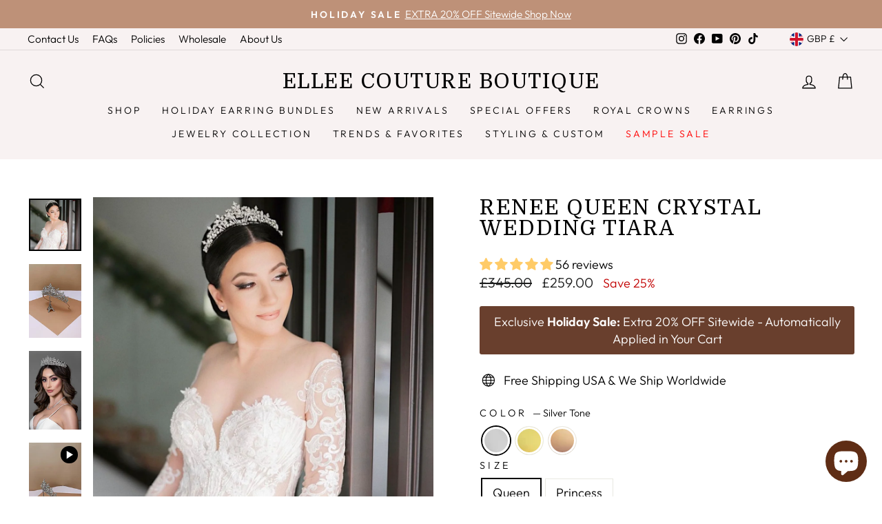

--- FILE ---
content_type: text/html; charset=utf-8
request_url: https://www.elleecoutureboutique.com/en-gb/collections/quinceanera-tiaras-and-crowns/products/renee-queen?variant=33273666043990
body_size: 68857
content:
<!doctype html>
<html class="no-js" lang="en" dir="ltr">
  <head>
    <meta charset="utf-8">
    <meta http-equiv="X-UA-Compatible" content="IE=edge,chrome=1">
    <meta name="viewport" content="width=device-width,initial-scale=1">
    <meta name="theme-color" content="#be9178">
    <meta name="facebook-domain-verification" content="4stnlsua35n1yrutg811bqhahhwc3h">
    <link rel="canonical" href="https://www.elleecoutureboutique.com/en-gb/products/renee-queen">
    <link rel="preconnect" href="https://cdn.shopify.com">
    <link rel="preconnect" href="https://fonts.shopifycdn.com">
    <link rel="preconnect" href="https://productreviews.shopifycdn.com">
    <link rel="preconnect" href="https://ajax.googleapis.com">
    <link rel="preconnect" href="https://maps.googleapis.com">
    <link rel="preconnect" href="https://maps.gstatic.com">
    <link rel="preconnect" href="https://edge.personalizer.io">
    <link rel="preconnect" href="https://www.googletagmanager.com">
    <link rel="preconnect" href="https://connect.facebook.net">
    <link rel="preconnect" href="https://analytics.tiktok.com/">
    <link rel="preconnect" href="https://cdn.judge.me/">
    <script src="https://ajax.googleapis.com/ajax/libs/jquery/3.6.0/jquery.min.js"></script><link rel="shortcut icon" href="//www.elleecoutureboutique.com/cdn/shop/files/fav32_9081a497-23cf-455b-8ed2-04e285f68e52_32x32.jpg?v=1613785852" type="image/png"><title>RENEE Queen Crystal Tiara – Wedding Tiara | Ellee Couture Boutique
 - United Kingdom</title>
<meta name="description" content="Shop the RENEE Queen Crystal Wedding Tiara at Ellee Couture Boutique. Discover elegant bridal tiaras and crowns, exclusive promotions, and luxury designs online.">
     <script data-cfasync="false" src="https://cdn.fixvitals.com/resources/preload" ></script>
    
<meta property="og:site_name" content="Ellee Couture Boutique">
  <meta property="og:url" content="https://www.elleecoutureboutique.com/en-gb/products/renee-queen">
  <meta property="og:title" content="RENEE Queen Crystal Wedding Tiara">
  <meta property="og:type" content="product">
  <meta property="og:description" content="Shop the RENEE Queen Crystal Wedding Tiara at Ellee Couture Boutique. Discover elegant bridal tiaras and crowns, exclusive promotions, and luxury designs online."><meta property="og:image" content="http://www.elleecoutureboutique.com/cdn/shop/products/image_7e6f8115-102f-4d9b-945e-1ec839e3c21a.jpg?v=1663636087">
    <meta property="og:image:secure_url" content="https://www.elleecoutureboutique.com/cdn/shop/products/image_7e6f8115-102f-4d9b-945e-1ec839e3c21a.jpg?v=1663636087">
    <meta property="og:image:width" content="1284">
    <meta property="og:image:height" content="1280"><meta name="twitter:site" content="@">
  <meta name="twitter:card" content="summary_large_image">
  <meta name="twitter:title" content="RENEE Queen Crystal Wedding Tiara">
  <meta name="twitter:description" content="Shop the RENEE Queen Crystal Wedding Tiara at Ellee Couture Boutique. Discover elegant bridal tiaras and crowns, exclusive promotions, and luxury designs online.">

     <script data-cfasync="false" src="https://cdn.fixvitals.com/resources/lazyload" ></script>
    
    <script type="text/javascript" src="https://edge.personalizer.io/storefront/2.0.0/js/shopify/storefront.min.js?key=lflnt-ak1ge2t6ztt2s6bd0g-rcavz&shop=ellee-couture-boutique.myshopify.com"></script>
<script>
window.LimeSpot = window.LimeSpot === undefined ? {} : LimeSpot;
LimeSpot.PageInfo = { Type: "Product", Template: "product", ReferenceIdentifier: "4911906193494" };

LimeSpot.StoreInfo = { Theme: "Copy of Copy of Free Gift Text Changes  : TTH" };


LimeSpot.CartItems = [];
</script>





<style data-shopify>@font-face {
  font-family: Domine;
  font-weight: 400;
  font-style: normal;
  font-display: swap;
  src: url("//www.elleecoutureboutique.com/cdn/fonts/domine/domine_n4.db7650f19fc5819add9c727a32f1ba7f15f89a56.woff2") format("woff2"),
       url("//www.elleecoutureboutique.com/cdn/fonts/domine/domine_n4.83c0c395d9dcec3568e66c3b52408e6068a5dba8.woff") format("woff");
}

  @font-face {
  font-family: Outfit;
  font-weight: 300;
  font-style: normal;
  font-display: swap;
  src: url("//www.elleecoutureboutique.com/cdn/fonts/outfit/outfit_n3.8c97ae4c4fac7c2ea467a6dc784857f4de7e0e37.woff2") format("woff2"),
       url("//www.elleecoutureboutique.com/cdn/fonts/outfit/outfit_n3.b50a189ccde91f9bceee88f207c18c09f0b62a7b.woff") format("woff");
}


  @font-face {
  font-family: Outfit;
  font-weight: 600;
  font-style: normal;
  font-display: swap;
  src: url("//www.elleecoutureboutique.com/cdn/fonts/outfit/outfit_n6.dfcbaa80187851df2e8384061616a8eaa1702fdc.woff2") format("woff2"),
       url("//www.elleecoutureboutique.com/cdn/fonts/outfit/outfit_n6.88384e9fc3e36038624caccb938f24ea8008a91d.woff") format("woff");
}

  
  
</style><link href="//www.elleecoutureboutique.com/cdn/shop/t/105/assets/theme.css?v=171781993244702434541764023023" rel="stylesheet" type="text/css" media="all" />
<style data-shopify>:root {
    --typeHeaderPrimary: Domine;
    --typeHeaderFallback: serif;
    --typeHeaderSize: 36px;
    --typeHeaderWeight: 400;
    --typeHeaderLineHeight: 1;
    --typeHeaderSpacing: 0.05em;

    --typeBasePrimary:Outfit;
    --typeBaseFallback:sans-serif;
    --typeBaseSize: 18px;
    --typeBaseWeight: 300;
    --typeBaseSpacing: 0.0em;
    --typeBaseLineHeight: 1.4;
    --typeBaselineHeightMinus01: 1.3;

    --typeCollectionTitle: 20px;

    --iconWeight: 3px;
    --iconLinecaps: miter;

    
        --buttonRadius: 3px;
    

    --colorGridOverlayOpacity: 0.06;
    }

    .placeholder-content {
    background-image: linear-gradient(100deg, #ffffff 40%, #f7f7f7 63%, #ffffff 79%);
    }</style><script>
      document.documentElement.className = document.documentElement.className.replace('no-js', 'js');
      window.theme = window.theme || {};
      theme.routes = {
        home: "/en-gb",
        cart: "/en-gb/cart.js",
        cartPage: "/en-gb/cart",
        cartAdd: "/en-gb/cart/add.js",
        cartChange: "/en-gb/cart/change.js"
      };
      theme.strings = {
        soldOut: "Sold Out",
        unavailable: "Unavailable",
        inStockLabel: "In stock, ready to ship",
        stockLabel: "Low stock - [count] items left",
        willNotShipUntil: "Ready to ship [date]",
        willBeInStockAfter: "Back in stock [date]",
        waitingForStock: "Inventory on the way",
        savePrice: "Save [saved_amount]",
        cartEmpty: "Your cart is currently empty.",
        cartTermsConfirmation: "You must agree to the purchase and exchange policy in order to checkout",
        searchCollections: "Collections:",
        searchPages: "Pages:",
        searchArticles: "Articles:"
      };
      theme.settings = {
        dynamicVariantsEnable: true,
        cartType: "drawer",
        isCustomerTemplate: false,
        moneyFormat: "£{{amount}}",
        saveType: "percent",
        productImageSize: "portrait",
        productImageCover: true,
        predictiveSearch: true,
        predictiveSearchType: "product,page",
        quickView: true,
        themeName: 'Impulse',
        themeVersion: "7.5.2"
      };
    </script>
    <script>window.performance && window.performance.mark && window.performance.mark('shopify.content_for_header.start');</script><meta name="google-site-verification" content="Cs9zcKqtnqzF-Lj7JBDj5FSm2KQ2FYvHheOTUQWbl2M">
<meta id="shopify-digital-wallet" name="shopify-digital-wallet" content="/4325998678/digital_wallets/dialog">
<meta name="shopify-checkout-api-token" content="0325a80f17e9e85458af51c147c37595">
<meta id="in-context-paypal-metadata" data-shop-id="4325998678" data-venmo-supported="false" data-environment="production" data-locale="en_US" data-paypal-v4="true" data-currency="GBP">
<link rel="alternate" hreflang="x-default" href="https://www.elleecoutureboutique.com/products/renee-queen">
<link rel="alternate" hreflang="en" href="https://www.elleecoutureboutique.com/products/renee-queen">
<link rel="alternate" hreflang="en-CA" href="https://www.elleecoutureboutique.com/en-ca/products/renee-queen">
<link rel="alternate" hreflang="en-GB" href="https://www.elleecoutureboutique.com/en-gb/products/renee-queen">
<link rel="alternate" hreflang="en-AU" href="https://www.elleecoutureboutique.com/en-anz/products/renee-queen">
<link rel="alternate" hreflang="en-NZ" href="https://www.elleecoutureboutique.com/en-anz/products/renee-queen">
<link rel="alternate" type="application/json+oembed" href="https://www.elleecoutureboutique.com/en-gb/products/renee-queen.oembed">
<script async="async" src="/checkouts/internal/preloads.js?locale=en-GB"></script>
<link rel="preconnect" href="https://shop.app" crossorigin="anonymous">
<script async="async" src="https://shop.app/checkouts/internal/preloads.js?locale=en-GB&shop_id=4325998678" crossorigin="anonymous"></script>
<script id="apple-pay-shop-capabilities" type="application/json">{"shopId":4325998678,"countryCode":"US","currencyCode":"GBP","merchantCapabilities":["supports3DS"],"merchantId":"gid:\/\/shopify\/Shop\/4325998678","merchantName":"Ellee Couture Boutique","requiredBillingContactFields":["postalAddress","email","phone"],"requiredShippingContactFields":["postalAddress","email","phone"],"shippingType":"shipping","supportedNetworks":["visa","masterCard","amex","discover","elo","jcb"],"total":{"type":"pending","label":"Ellee Couture Boutique","amount":"1.00"},"shopifyPaymentsEnabled":true,"supportsSubscriptions":true}</script>
<script id="shopify-features" type="application/json">{"accessToken":"0325a80f17e9e85458af51c147c37595","betas":["rich-media-storefront-analytics"],"domain":"www.elleecoutureboutique.com","predictiveSearch":true,"shopId":4325998678,"locale":"en"}</script>
<script>var Shopify = Shopify || {};
Shopify.shop = "ellee-couture-boutique.myshopify.com";
Shopify.locale = "en";
Shopify.currency = {"active":"GBP","rate":"0.74162396"};
Shopify.country = "GB";
Shopify.theme = {"name":"Copy of Copy of Free Gift Text Changes  : TTH","id":181995176227,"schema_name":"Impulse","schema_version":"7.5.2","theme_store_id":null,"role":"main"};
Shopify.theme.handle = "null";
Shopify.theme.style = {"id":null,"handle":null};
Shopify.cdnHost = "www.elleecoutureboutique.com/cdn";
Shopify.routes = Shopify.routes || {};
Shopify.routes.root = "/en-gb/";</script>
<script type="module">!function(o){(o.Shopify=o.Shopify||{}).modules=!0}(window);</script>
<script>!function(o){function n(){var o=[];function n(){o.push(Array.prototype.slice.apply(arguments))}return n.q=o,n}var t=o.Shopify=o.Shopify||{};t.loadFeatures=n(),t.autoloadFeatures=n()}(window);</script>
<script>
  window.ShopifyPay = window.ShopifyPay || {};
  window.ShopifyPay.apiHost = "shop.app\/pay";
  window.ShopifyPay.redirectState = null;
</script>
<script id="shop-js-analytics" type="application/json">{"pageType":"product"}</script>
<script defer="defer" async type="module" src="//www.elleecoutureboutique.com/cdn/shopifycloud/shop-js/modules/v2/client.init-shop-cart-sync_BN7fPSNr.en.esm.js"></script>
<script defer="defer" async type="module" src="//www.elleecoutureboutique.com/cdn/shopifycloud/shop-js/modules/v2/chunk.common_Cbph3Kss.esm.js"></script>
<script defer="defer" async type="module" src="//www.elleecoutureboutique.com/cdn/shopifycloud/shop-js/modules/v2/chunk.modal_DKumMAJ1.esm.js"></script>
<script type="module">
  await import("//www.elleecoutureboutique.com/cdn/shopifycloud/shop-js/modules/v2/client.init-shop-cart-sync_BN7fPSNr.en.esm.js");
await import("//www.elleecoutureboutique.com/cdn/shopifycloud/shop-js/modules/v2/chunk.common_Cbph3Kss.esm.js");
await import("//www.elleecoutureboutique.com/cdn/shopifycloud/shop-js/modules/v2/chunk.modal_DKumMAJ1.esm.js");

  window.Shopify.SignInWithShop?.initShopCartSync?.({"fedCMEnabled":true,"windoidEnabled":true});

</script>
<script>
  window.Shopify = window.Shopify || {};
  if (!window.Shopify.featureAssets) window.Shopify.featureAssets = {};
  window.Shopify.featureAssets['shop-js'] = {"shop-cart-sync":["modules/v2/client.shop-cart-sync_CJVUk8Jm.en.esm.js","modules/v2/chunk.common_Cbph3Kss.esm.js","modules/v2/chunk.modal_DKumMAJ1.esm.js"],"init-fed-cm":["modules/v2/client.init-fed-cm_7Fvt41F4.en.esm.js","modules/v2/chunk.common_Cbph3Kss.esm.js","modules/v2/chunk.modal_DKumMAJ1.esm.js"],"init-shop-email-lookup-coordinator":["modules/v2/client.init-shop-email-lookup-coordinator_Cc088_bR.en.esm.js","modules/v2/chunk.common_Cbph3Kss.esm.js","modules/v2/chunk.modal_DKumMAJ1.esm.js"],"init-windoid":["modules/v2/client.init-windoid_hPopwJRj.en.esm.js","modules/v2/chunk.common_Cbph3Kss.esm.js","modules/v2/chunk.modal_DKumMAJ1.esm.js"],"shop-button":["modules/v2/client.shop-button_B0jaPSNF.en.esm.js","modules/v2/chunk.common_Cbph3Kss.esm.js","modules/v2/chunk.modal_DKumMAJ1.esm.js"],"shop-cash-offers":["modules/v2/client.shop-cash-offers_DPIskqss.en.esm.js","modules/v2/chunk.common_Cbph3Kss.esm.js","modules/v2/chunk.modal_DKumMAJ1.esm.js"],"shop-toast-manager":["modules/v2/client.shop-toast-manager_CK7RT69O.en.esm.js","modules/v2/chunk.common_Cbph3Kss.esm.js","modules/v2/chunk.modal_DKumMAJ1.esm.js"],"init-shop-cart-sync":["modules/v2/client.init-shop-cart-sync_BN7fPSNr.en.esm.js","modules/v2/chunk.common_Cbph3Kss.esm.js","modules/v2/chunk.modal_DKumMAJ1.esm.js"],"init-customer-accounts-sign-up":["modules/v2/client.init-customer-accounts-sign-up_CfPf4CXf.en.esm.js","modules/v2/client.shop-login-button_DeIztwXF.en.esm.js","modules/v2/chunk.common_Cbph3Kss.esm.js","modules/v2/chunk.modal_DKumMAJ1.esm.js"],"pay-button":["modules/v2/client.pay-button_CgIwFSYN.en.esm.js","modules/v2/chunk.common_Cbph3Kss.esm.js","modules/v2/chunk.modal_DKumMAJ1.esm.js"],"init-customer-accounts":["modules/v2/client.init-customer-accounts_DQ3x16JI.en.esm.js","modules/v2/client.shop-login-button_DeIztwXF.en.esm.js","modules/v2/chunk.common_Cbph3Kss.esm.js","modules/v2/chunk.modal_DKumMAJ1.esm.js"],"avatar":["modules/v2/client.avatar_BTnouDA3.en.esm.js"],"init-shop-for-new-customer-accounts":["modules/v2/client.init-shop-for-new-customer-accounts_CsZy_esa.en.esm.js","modules/v2/client.shop-login-button_DeIztwXF.en.esm.js","modules/v2/chunk.common_Cbph3Kss.esm.js","modules/v2/chunk.modal_DKumMAJ1.esm.js"],"shop-follow-button":["modules/v2/client.shop-follow-button_BRMJjgGd.en.esm.js","modules/v2/chunk.common_Cbph3Kss.esm.js","modules/v2/chunk.modal_DKumMAJ1.esm.js"],"checkout-modal":["modules/v2/client.checkout-modal_B9Drz_yf.en.esm.js","modules/v2/chunk.common_Cbph3Kss.esm.js","modules/v2/chunk.modal_DKumMAJ1.esm.js"],"shop-login-button":["modules/v2/client.shop-login-button_DeIztwXF.en.esm.js","modules/v2/chunk.common_Cbph3Kss.esm.js","modules/v2/chunk.modal_DKumMAJ1.esm.js"],"lead-capture":["modules/v2/client.lead-capture_DXYzFM3R.en.esm.js","modules/v2/chunk.common_Cbph3Kss.esm.js","modules/v2/chunk.modal_DKumMAJ1.esm.js"],"shop-login":["modules/v2/client.shop-login_CA5pJqmO.en.esm.js","modules/v2/chunk.common_Cbph3Kss.esm.js","modules/v2/chunk.modal_DKumMAJ1.esm.js"],"payment-terms":["modules/v2/client.payment-terms_BxzfvcZJ.en.esm.js","modules/v2/chunk.common_Cbph3Kss.esm.js","modules/v2/chunk.modal_DKumMAJ1.esm.js"]};
</script>
<script>(function() {
  var isLoaded = false;
  function asyncLoad() {
    if (isLoaded) return;
    isLoaded = true;
    var urls = ["https:\/\/shy.elfsight.com\/p\/platform.js?shop=ellee-couture-boutique.myshopify.com","https:\/\/www.improvedcontactform.com\/icf.js?shop=ellee-couture-boutique.myshopify.com","https:\/\/instafeed.nfcube.com\/cdn\/32f554f4b650ceb5faeb0e81cf5ff695.js?shop=ellee-couture-boutique.myshopify.com","https:\/\/d9fvwtvqz2fm1.cloudfront.net\/shop\/js\/discount-on-cart-pro.min.js?shop=ellee-couture-boutique.myshopify.com","https:\/\/static.klaviyo.com\/onsite\/js\/klaviyo.js?company_id=VsmnHM\u0026shop=ellee-couture-boutique.myshopify.com","https:\/\/s3.eu-west-1.amazonaws.com\/production-klarna-il-shopify-osm\/0b7fe7c4a98ef8166eeafee767bc667686567a25\/ellee-couture-boutique.myshopify.com-1763477160531.js?shop=ellee-couture-boutique.myshopify.com","https:\/\/edge.personalizer.io\/storefront\/2.0.0\/js\/shopify\/storefront.min.js?key=lflnt-ak1ge2t6ztt2s6bd0g-rcavz\u0026shop=ellee-couture-boutique.myshopify.com"];
    for (var i = 0; i < urls.length; i++) {
      var s = document.createElement('script');
      s.type = 'text/javascript';
      s.async = true;
      s.src = urls[i];
      var x = document.getElementsByTagName('script')[0];
      x.parentNode.insertBefore(s, x);
    }
  };
  if(window.attachEvent) {
    window.attachEvent('onload', asyncLoad);
  } else {
    window.addEventListener('load', asyncLoad, false);
  }
})();</script>
<script id="__st">var __st={"a":4325998678,"offset":-21600,"reqid":"42925ef6-91de-462e-a1b6-43bd3927b2ce-1769824259","pageurl":"www.elleecoutureboutique.com\/en-gb\/collections\/quinceanera-tiaras-and-crowns\/products\/renee-queen?variant=33273666043990","u":"a79f84cf86e3","p":"product","rtyp":"product","rid":4911906193494};</script>
<script>window.ShopifyPaypalV4VisibilityTracking = true;</script>
<script id="captcha-bootstrap">!function(){'use strict';const t='contact',e='account',n='new_comment',o=[[t,t],['blogs',n],['comments',n],[t,'customer']],c=[[e,'customer_login'],[e,'guest_login'],[e,'recover_customer_password'],[e,'create_customer']],r=t=>t.map((([t,e])=>`form[action*='/${t}']:not([data-nocaptcha='true']) input[name='form_type'][value='${e}']`)).join(','),a=t=>()=>t?[...document.querySelectorAll(t)].map((t=>t.form)):[];function s(){const t=[...o],e=r(t);return a(e)}const i='password',u='form_key',d=['recaptcha-v3-token','g-recaptcha-response','h-captcha-response',i],f=()=>{try{return window.sessionStorage}catch{return}},m='__shopify_v',_=t=>t.elements[u];function p(t,e,n=!1){try{const o=window.sessionStorage,c=JSON.parse(o.getItem(e)),{data:r}=function(t){const{data:e,action:n}=t;return t[m]||n?{data:e,action:n}:{data:t,action:n}}(c);for(const[e,n]of Object.entries(r))t.elements[e]&&(t.elements[e].value=n);n&&o.removeItem(e)}catch(o){console.error('form repopulation failed',{error:o})}}const l='form_type',E='cptcha';function T(t){t.dataset[E]=!0}const w=window,h=w.document,L='Shopify',v='ce_forms',y='captcha';let A=!1;((t,e)=>{const n=(g='f06e6c50-85a8-45c8-87d0-21a2b65856fe',I='https://cdn.shopify.com/shopifycloud/storefront-forms-hcaptcha/ce_storefront_forms_captcha_hcaptcha.v1.5.2.iife.js',D={infoText:'Protected by hCaptcha',privacyText:'Privacy',termsText:'Terms'},(t,e,n)=>{const o=w[L][v],c=o.bindForm;if(c)return c(t,g,e,D).then(n);var r;o.q.push([[t,g,e,D],n]),r=I,A||(h.body.append(Object.assign(h.createElement('script'),{id:'captcha-provider',async:!0,src:r})),A=!0)});var g,I,D;w[L]=w[L]||{},w[L][v]=w[L][v]||{},w[L][v].q=[],w[L][y]=w[L][y]||{},w[L][y].protect=function(t,e){n(t,void 0,e),T(t)},Object.freeze(w[L][y]),function(t,e,n,w,h,L){const[v,y,A,g]=function(t,e,n){const i=e?o:[],u=t?c:[],d=[...i,...u],f=r(d),m=r(i),_=r(d.filter((([t,e])=>n.includes(e))));return[a(f),a(m),a(_),s()]}(w,h,L),I=t=>{const e=t.target;return e instanceof HTMLFormElement?e:e&&e.form},D=t=>v().includes(t);t.addEventListener('submit',(t=>{const e=I(t);if(!e)return;const n=D(e)&&!e.dataset.hcaptchaBound&&!e.dataset.recaptchaBound,o=_(e),c=g().includes(e)&&(!o||!o.value);(n||c)&&t.preventDefault(),c&&!n&&(function(t){try{if(!f())return;!function(t){const e=f();if(!e)return;const n=_(t);if(!n)return;const o=n.value;o&&e.removeItem(o)}(t);const e=Array.from(Array(32),(()=>Math.random().toString(36)[2])).join('');!function(t,e){_(t)||t.append(Object.assign(document.createElement('input'),{type:'hidden',name:u})),t.elements[u].value=e}(t,e),function(t,e){const n=f();if(!n)return;const o=[...t.querySelectorAll(`input[type='${i}']`)].map((({name:t})=>t)),c=[...d,...o],r={};for(const[a,s]of new FormData(t).entries())c.includes(a)||(r[a]=s);n.setItem(e,JSON.stringify({[m]:1,action:t.action,data:r}))}(t,e)}catch(e){console.error('failed to persist form',e)}}(e),e.submit())}));const S=(t,e)=>{t&&!t.dataset[E]&&(n(t,e.some((e=>e===t))),T(t))};for(const o of['focusin','change'])t.addEventListener(o,(t=>{const e=I(t);D(e)&&S(e,y())}));const B=e.get('form_key'),M=e.get(l),P=B&&M;t.addEventListener('DOMContentLoaded',(()=>{const t=y();if(P)for(const e of t)e.elements[l].value===M&&p(e,B);[...new Set([...A(),...v().filter((t=>'true'===t.dataset.shopifyCaptcha))])].forEach((e=>S(e,t)))}))}(h,new URLSearchParams(w.location.search),n,t,e,['guest_login'])})(!0,!0)}();</script>
<script integrity="sha256-4kQ18oKyAcykRKYeNunJcIwy7WH5gtpwJnB7kiuLZ1E=" data-source-attribution="shopify.loadfeatures" defer="defer" src="//www.elleecoutureboutique.com/cdn/shopifycloud/storefront/assets/storefront/load_feature-a0a9edcb.js" crossorigin="anonymous"></script>
<script crossorigin="anonymous" defer="defer" src="//www.elleecoutureboutique.com/cdn/shopifycloud/storefront/assets/shopify_pay/storefront-65b4c6d7.js?v=20250812"></script>
<script data-source-attribution="shopify.dynamic_checkout.dynamic.init">var Shopify=Shopify||{};Shopify.PaymentButton=Shopify.PaymentButton||{isStorefrontPortableWallets:!0,init:function(){window.Shopify.PaymentButton.init=function(){};var t=document.createElement("script");t.src="https://www.elleecoutureboutique.com/cdn/shopifycloud/portable-wallets/latest/portable-wallets.en.js",t.type="module",document.head.appendChild(t)}};
</script>
<script data-source-attribution="shopify.dynamic_checkout.buyer_consent">
  function portableWalletsHideBuyerConsent(e){var t=document.getElementById("shopify-buyer-consent"),n=document.getElementById("shopify-subscription-policy-button");t&&n&&(t.classList.add("hidden"),t.setAttribute("aria-hidden","true"),n.removeEventListener("click",e))}function portableWalletsShowBuyerConsent(e){var t=document.getElementById("shopify-buyer-consent"),n=document.getElementById("shopify-subscription-policy-button");t&&n&&(t.classList.remove("hidden"),t.removeAttribute("aria-hidden"),n.addEventListener("click",e))}window.Shopify?.PaymentButton&&(window.Shopify.PaymentButton.hideBuyerConsent=portableWalletsHideBuyerConsent,window.Shopify.PaymentButton.showBuyerConsent=portableWalletsShowBuyerConsent);
</script>
<script>
  function portableWalletsCleanup(e){e&&e.src&&console.error("Failed to load portable wallets script "+e.src);var t=document.querySelectorAll("shopify-accelerated-checkout .shopify-payment-button__skeleton, shopify-accelerated-checkout-cart .wallet-cart-button__skeleton"),e=document.getElementById("shopify-buyer-consent");for(let e=0;e<t.length;e++)t[e].remove();e&&e.remove()}function portableWalletsNotLoadedAsModule(e){e instanceof ErrorEvent&&"string"==typeof e.message&&e.message.includes("import.meta")&&"string"==typeof e.filename&&e.filename.includes("portable-wallets")&&(window.removeEventListener("error",portableWalletsNotLoadedAsModule),window.Shopify.PaymentButton.failedToLoad=e,"loading"===document.readyState?document.addEventListener("DOMContentLoaded",window.Shopify.PaymentButton.init):window.Shopify.PaymentButton.init())}window.addEventListener("error",portableWalletsNotLoadedAsModule);
</script>

<script type="module" src="https://www.elleecoutureboutique.com/cdn/shopifycloud/portable-wallets/latest/portable-wallets.en.js" onError="portableWalletsCleanup(this)" crossorigin="anonymous"></script>
<script nomodule>
  document.addEventListener("DOMContentLoaded", portableWalletsCleanup);
</script>

<script id='scb4127' type='text/javascript' async='' src='https://www.elleecoutureboutique.com/cdn/shopifycloud/privacy-banner/storefront-banner.js'></script><link id="shopify-accelerated-checkout-styles" rel="stylesheet" media="screen" href="https://www.elleecoutureboutique.com/cdn/shopifycloud/portable-wallets/latest/accelerated-checkout-backwards-compat.css" crossorigin="anonymous">
<style id="shopify-accelerated-checkout-cart">
        #shopify-buyer-consent {
  margin-top: 1em;
  display: inline-block;
  width: 100%;
}

#shopify-buyer-consent.hidden {
  display: none;
}

#shopify-subscription-policy-button {
  background: none;
  border: none;
  padding: 0;
  text-decoration: underline;
  font-size: inherit;
  cursor: pointer;
}

#shopify-subscription-policy-button::before {
  box-shadow: none;
}

      </style>

<script>window.performance && window.performance.mark && window.performance.mark('shopify.content_for_header.end');</script>
    
    <script src="//www.elleecoutureboutique.com/cdn/shop/t/105/assets/vendor-scripts-v11.js" defer="defer"></script><link
        rel="preload"
        as="style"
        href="//www.elleecoutureboutique.com/cdn/shop/t/105/assets/currency-flags.css"
        onload="this.onload=null;this.rel='stylesheet'"
      >
      <link rel="stylesheet" data-href="//www.elleecoutureboutique.com/cdn/shop/t/105/assets/currency-flags.css"><script src="//www.elleecoutureboutique.com/cdn/shop/t/105/assets/theme.js?v=156694414081713028391763387819" defer="defer"></script><!-- Google tag (gtag.js) -->
    <script async src="https://www.googletagmanager.com/gtag/js?id=AW-742636636"></script>
    <script>
      window.dataLayer = window.dataLayer || [];
      function gtag(){dataLayer.push(arguments);}
      gtag('js', new Date());

      gtag('config', 'AW-742636636');
    </script>
    <!-- Microsoft clarity -->
    <script type="text/javascript">
      (function(c,l,a,r,i,t,y){
        c[a]=c[a]||function(){(c[a].q=c[a].q||[]).push(arguments)};
        t=l.createElement(r);t.async=1;t.src="https://www.clarity.ms/tag/"+i;
        y=l.getElementsByTagName(r)[0];y.parentNode.insertBefore(t,y);
      })(window, document, "clarity", "script", "kvgq89fzsc");
    </script>
    <script>
if(!window.jQuery){
    var jqueryScript = document.createElement('script');
    jqueryScript.setAttribute('src','https://ajax.googleapis.com/ajax/libs/jquery/3.6.0/jquery.min.js'); 
    document.head.appendChild(jqueryScript); 
}

__DL__jQueryinterval = setInterval(function(){
    // wait for jQuery to load & run script after jQuery has loaded
    if(window.jQuery){
        // search parameters
        getURLParams = function(name, url){
            if (!url) url = window.location.href;
            name = name.replace(/[\[\]]/g, "\\$&");
            var regex = new RegExp("[?&]" + name + "(=([^&#]*)|&|#|$)"),
            results = regex.exec(url);
            if (!results) return null;
            if (!results[2]) return '';
            return decodeURIComponent(results[2].replace(/\+/g, " "));
        };
        
        /**********************
        * DYNAMIC DEPENDENCIES
        ***********************/
        
        __DL__ = {
            dynamicCart: false,  // if cart is dynamic (meaning no refresh on cart add) set to true
            debug: false, // if true, console messages will be displayed
            cart: null,
            wishlist: null,
            removeCart: null
        };
        
        customBindings = {
            cartTriggers: [],
            viewCart: [],
            removeCartTrigger: [],
            cartVisableSelector: [],
            promoSubscriptionsSelectors: [],
            promoSuccess: [],
            ctaSelectors: [],
            newsletterSelectors: [],
            newsletterSuccess: [],
            searchPage: [],
            wishlistSelector: [],
            removeWishlist: [],
            wishlistPage: [],
            searchTermQuery: [getURLParams('q')], // replace var with correct query
        };
        
        /* DO NOT EDIT */
        defaultBindings = {
            cartTriggers: ['form[action="/cart/add"] [type="submit"],.add-to-cart,.cart-btn'],
            viewCart: ['form[action="/cart"],.my-cart,.trigger-cart,#mobileCart'],
            removeCartTrigger: ['[href*="/cart/change"]'],
            cartVisableSelector: ['.inlinecart.is-active,.inline-cart.is-active'],
            promoSubscriptionsSelectors: [],
            promoSuccess: [],
            ctaSelectors: [],
            newsletterSelectors: ['input.contact_email'],
            newsletterSuccess: ['.success_message'],
            searchPage: ['search'],
            wishlistSelector: [],
            removeWishlist: [],
            wishlistPage: []
        };
        
        // stitch bindings
        objectArray = customBindings;
        outputObject = __DL__;
        
        applyBindings = function(objectArray, outputObject){
            for (var x in objectArray) {  
                var key = x;
                var objs = objectArray[x]; 
                values = [];    
                if(objs.length > 0){    
                    values.push(objs);
                    if(key in outputObject){              
                        values.push(outputObject[key]); 
                        outputObject[key] = values.join(", "); 
                    }else{        
                        outputObject[key] = values.join(", ");
                    }   
                }  
            }
        };
        
        applyBindings(customBindings, __DL__);
        applyBindings(defaultBindings, __DL__);
        
        /**********************
        * PREREQUISITE LIBRARIES 
        ***********************/
        
        clearInterval(__DL__jQueryinterval);
        
        // jquery-cookies.js
        if(typeof $.cookie!==undefined){
            (function(a){if(typeof define==='function'&&define.amd){define(['jquery'],a)}else if(typeof exports==='object'){module.exports=a(require('jquery'))}else{a(jQuery)}}(function($){var g=/\+/g;function encode(s){return h.raw?s:encodeURIComponent(s)}function decode(s){return h.raw?s:decodeURIComponent(s)}function stringifyCookieValue(a){return encode(h.json?JSON.stringify(a):String(a))}function parseCookieValue(s){if(s.indexOf('"')===0){s=s.slice(1,-1).replace(/\\"/g,'"').replace(/\\\\/g,'\\')}try{s=decodeURIComponent(s.replace(g,' '));return h.json?JSON.parse(s):s}catch(e){}}function read(s,a){var b=h.raw?s:parseCookieValue(s);return $.isFunction(a)?a(b):b}var h=$.cookie=function(a,b,c){if(arguments.length>1&&!$.isFunction(b)){c=$.extend({},h.defaults,c);if(typeof c.expires==='number'){var d=c.expires,t=c.expires=new Date();t.setMilliseconds(t.getMilliseconds()+d*864e+5)}return(document.cookie=[encode(a),'=',stringifyCookieValue(b),c.expires?'; expires='+c.expires.toUTCString():'',c.path?'; path='+c.path:'',c.domain?'; domain='+c.domain:'',c.secure?'; secure':''].join(''))}var e=a?undefined:{},cookies=document.cookie?document.cookie.split('; '):[],i=0,l=cookies.length;for(;i<l;i++){var f=cookies[i].split('='),name=decode(f.shift()),cookie=f.join('=');if(a===name){e=read(cookie,b);break}if(!a&&(cookie=read(cookie))!==undefined){e[name]=cookie}}return e};h.defaults={};$.removeCookie=function(a,b){$.cookie(a,'',$.extend({},b,{expires:-1}));return!$.cookie(a)}}))}
        
        /**********************
        * Begin dataLayer Build 
        ***********************/
        
        window.dataLayer = window.dataLayer || [];  // init data layer if doesn't already exist

        var template = "product"; 
        
        /**
        * Landing Page Cookie
        * 1. Detect if user just landed on the site
        * 2. Only fires if Page Title matches website */
        
        $.cookie.raw = true;
        if ($.cookie('landingPage') === undefined || $.cookie('landingPage').length === 0) {
            var landingPage = true;
            $.cookie('landingPage', unescape);
            $.removeCookie('landingPage', {path: '/'});
            $.cookie('landingPage', 'landed', {path: '/'});
        } else {
            var landingPage = false;
            $.cookie('landingPage', unescape);
            $.removeCookie('landingPage', {path: '/'});
            $.cookie('landingPage', 'refresh', {path: '/'});
        }
        if (__DL__.debug) {
            console.log('Landing Page: ' + landingPage);
        }
        
        /** 
        * Log State Cookie */
        
        
        var isLoggedIn = false;
        
        if (!isLoggedIn) {
            $.cookie('logState', unescape);
            $.removeCookie('logState', {path: '/'});
            $.cookie('logState', 'loggedOut', {path: '/'});
        } else {
            if ($.cookie('logState') === 'loggedOut' || $.cookie('logState') === undefined) {
                $.cookie('logState', unescape);
                $.removeCookie('logState', {path: '/'});
                $.cookie('logState', 'firstLog', {path: '/'});
            } else if ($.cookie('logState') === 'firstLog') {
                $.cookie('logState', unescape);
                $.removeCookie('logState', {path: '/'});
                $.cookie('logState', 'refresh', {path: '/'});
            }
        }
        
        if ($.cookie('logState') === 'firstLog') {
            var firstLog = true;
        } else {
            var firstLog = false;
        }
        
        /**********************
        * DATALAYER SECTIONS 
        ***********************/
        
        /**
        * DATALAYER: Landing Page
        * Fires any time a user first lands on the site. */
        
        if ($.cookie('landingPage') === 'landed') {
            dataLayer.push({
                'pageType': 'Landing',
                'event': 'first_time_visitor'
            });
        }
        
        /** 
        * DATALAYER: Log State
        * 1. Determine if user is logged in or not.
        * 2. Return User specific data. */
        
        var logState = {
            
            
            'logState' : "Logged Out",
            
            
            'firstLog'      : firstLog,
            'customerEmail' : null,
            'timestamp'     : Date().replace(/\(.*?\)/g,''),  
            
            'customerType'       : 'New',
            'customerTypeNumber' :'1', 
            
            'shippingInfo' : {
                'fullName'  : null,
                'firstName' : null,
                'lastName'  : null,
                'address1'  : null,
                'address2'  : null,
                'street'    : null,
                'city'      : null,
                'province'  : null,
                'zip'       : null,
                'country'   : null,
                'phone'     : null,
            },
            'billingInfo' : {
                'fullName'  : null,
                'firstName' : null,
                'lastName'  : null,
                'address1'  : null,
                'address2'  : null,
                'street'    : null,
                'city'      : null,
                'province'  : null,
                'zip'       : null,
                'country'   : null,
                'phone'     : null,
            },
            'checkoutEmail' : null,
            'currency'      : "USD",
            'pageType'      : 'Log State',
            'event'         : 'logState'
        }
        dataLayer.push(logState);

        /** 
        * DATALAYER: Homepage */
        
        if(document.location.pathname == "/"){
            dataLayer.push({
                'pageType' : 'Homepage',
                'event'    : 'homepage',
                logState
            });
        }
      
        /** 
        * DATALAYER: 404 Pages
        * Fire on 404 Pages */
      	

        /** 
        * DATALAYER: Blog Articles
        * Fire on Blog Article Pages */
        
        
        /** DATALAYER: Product List Page (Collections, Category)
        * Fire on all product listing pages. */
        
            
        /** DATALAYER: Product Page
        * Fire on all Product View pages. */
          
            var ecommerce = {
                'items': [{
                    'item_id'        : 4911906193494,  
                    'item_variant'    : "Silver Tone \/ Queen",             
                    'item_name'      : "RENEE Queen Crystal Wedding Tiara",
                    'price'           : "239.00",
                    'item_brand'      : "Ellee Couture Boutique",
                    'item_category'   : "Tiaras and Crowns",
                    'item_list_name'  : "Quinceanera Tiaras and Crowns",
                    'description'     : "Introducing our gorgeous modern elegance, the RENEE QUEEN Crystal Tiara, an absolute stunner and a favorite among brides and Quinceañeras alike. The striking design of the headpiece features a modern cross motif elegantly lined across the top, creating luxurious 3D visual depth with captivating, unique shadows. Meticulously handcrafted using Premium High Quality Crystals, it radiates brilliant sparkle from every angle, ensuring you receive compliments on your special day. Perfectly suited for any hairstyle or updo. Available in Princess and Queen designs, with the Queen style extending further back on both ends of the tiara band for an extra touch of royalty. Meticulously handcrafted with the highest grade materialsPremium High Quality CrystalsSilver Tone: Platinum platedGold Tone: Dual Karat Gold - 18k Gold Color Each piece is treated with a protective plating to guard against tarnish and scratches, ensuring heirloom quality.Approx. height: 2.5\" tallApprox. weight: Queen - 4.53 oz Princess - 3.39 oz",
                    'imageURL'        : 'https://www.elleecoutureboutique.com/cdn/shop/products/image_7e6f8115-102f-4d9b-945e-1ec839e3c21a_grande.jpg?v=1663636087', 
                    'productURL'      : '/en-gb/products/renee-queen'
                }]
            };               
            dataLayer.push({
                'pageType' : 'Product',
                'event'    : 'view_item',
            	 ecommerce
            	});

            $(__DL__.cartTriggers).click(function(){
				dataLayer.push({                    
                    'event'    : 'add_to_cart',
                    ecommerce
               	});                  
            });              
  		
      
        /** DATALAYER: Cart View
        * Fire anytime a user views their cart (non-dynamic) */               
        
              
	    /** DOM Ready **/	
        $(document).ready(function() {

            /** DATALAYER: Search Results */
            var searchPage = new RegExp(__DL__.searchPage, "g");
            if(document.location.pathname.match(searchPage)){
                var ecommerce = {
                    items :[],
                };
                dataLayer.push({
                    'pageType'   : "Search",
                    'search_term' : __DL__.searchTermQuery,                                       
                    'event'      : "search",
                    'item_list_name'  : null,
                    ecommerce
                });    
            }
            
            /** DATALAYER: Remove From Cart **/
            
        });
    }
}, 500);
</script>

    <script type="application/ld+json">
{
  "@context": "http://schema.org",
  "@type": "JewelryStore",
  "name": "Ellee Couture Boutique",
  "image": "https://www.elleecoutureboutique.com/cdn/shop/files/HomePageBanner-2048x675px_3b09d3b2-d624-4099-96e5-57101f3fbcef_300x.jpg?v=1706026773",
  "logo": "https://www.elleecoutureboutique.com/cdn/shop/files/Logo-packing-slip_d5aecafe-c02f-499a-8f01-520b88da57cb_x120@2x.png?v=1630530151",
  "telephone": "(949) 229-0107",
  "address": {
    "@type": "PostalAddress",
    "addressLocality": "Rancho Santa Margarita",
    "addressCountry": "US"
  },
  "openingHoursSpecification": [
    {
      "@type": "OpeningHoursSpecification",
      "dayOfWeek": [
        "Monday",
        "Tuesday",
        "Wednesday",
        "Thursday",
        "Friday",
        "Saturday",
        "Sunday"
      ],
      "opens": "09:00",
      "closes": "06:00"
    }
  ],
  "sameAs": [
    "https://www.instagram.com/elleecoutureboutique",
    "https://www.facebook.com/elleecoutureboutique",
    "https://www.pinterest.com/elleecoutureboutique"
  ]
}
</script>


    
      <script type="application/ld+json">
        {
          "@context": "https://schema.org",
          "@type": "FAQPage",
          "mainEntity": [{
            "@type": "Question",
            "name": "What types of quinceañera accessories do we offer?",
            "acceptedAnswer": {
              "@type": "Answer",
              "text": "Our collection includes an exquisite range of quinceañera accessories designed to add the perfect finishing touch to your celebration outfit. From stunning quinceañera tiaras and crowns to elegant quinceañera jewelry, we have everything you need to make your day memorable."
            }
          },{
            "@type": "Question",
            "name": "How do I choose the perfect quinceañera tiara?",
            "acceptedAnswer": {
              "@type": "Answer",
              "text": "Choosing the perfect quinceañera tiara involves considering your hairstyle, dress, and personal style. Our collection features a variety of designs, from classic to modern, to complement any quinceañera theme or outfit. We recommend selecting a tiara that not only matches the aesthetics of your dress but also feels comfortable to wear throughout your special day so you look and feel your best."
            }
          },{
            "@type": "Question",
            "name": "Can I find matching quinceañera jewelry to complement my tiara or crown?",
            "acceptedAnswer": {
              "@type": "Answer",
              "text": "Absolutely! We offer a beautiful selection of quinceañera jewelry, including earrings, necklaces, bracelets and full jewelry sets that are designed to match our quinceañera tiaras and crowns. Whether you're looking for something subtle or a statement piece, you’ll find the perfect accessories to complement your look perfectly!"
            }
          },{
            "@type": "Question",
            "name": "What makes our quinceañera crowns stand out?",
            "acceptedAnswer": {
              "@type": "Answer",
              "text": "Our quinceañera crowns are hand-crafted with attention to detail and quality. We focus on unique designs, the highest-quality materials, and intricate craftsmanship to ensure that each crown is not only beautiful but also a keepsake that can be treasured for years to come. With our wide range of styles, we’re sure you will find a crown that perfectly captures the essence of your quinceañera celebration."
            }
          },{
            "@type": "Question",
            "name": "How can I ensure your quinceañera tiara or crown is secured properly?",
            "acceptedAnswer": {
              "@type": "Answer",
              "text": "Most of our quinceañera tiaras and crowns are designed to fit a variety of head sizes. Featuring loops at the end of all our crowns and tiaras and loops on the inside edge of all our full crowns to help your hair stylist secure your headpiece to your styled hair. If you have specific concerns about how to secure the crown to your hair, our customer service team is more than happy to provide guidance and ensure you find a tiara or crown that fits you perfectly."
            }
          },{
            "@type": "Question",
            "name": "Are there any tips for maintaining my quince jewelry?",
            "acceptedAnswer": {
              "@type": "Answer",
              "text": "To keep your quince jewelry headpiece, crown and tiara sparkling, we suggest storing it in a cool dry place in our Signature Ellee Couture Boutique White Box. Avoid exposing your jewelry to harsh chemicals(ex. hairspray) or water to maintain its shine and integrity and that the crystals do not become dull. This will help prevent the metal from oxidizing and ensure your quince jewelry stays in perfect condition."
            }
          },{
            "@type": "Question",
            "name": "Why choose Ellee Couture Boutique for quinceañera jewelry?",
            "acceptedAnswer": {
              "@type": "Answer",
              "text": "Ellee Couture Boutique is dedicated to providing high-quality, stunning quinceañera jewelry that adds the perfect amount of elegance and glamor to your celebration. Our exclusive designs, attention to detail, and commitment to customer satisfaction make us the ideal choice for finding your perfect quinceañera accessories that will make you shine on your special day."
            }
          }]
        }
      </script>
    
    

  <script async src="https://cdn.klarna.com/1.0/code.js" onload="updateKlarnaPurchaseAmount()"></script>

   



   


    
  <!-- BEGIN app block: shopify://apps/judge-me-reviews/blocks/judgeme_core/61ccd3b1-a9f2-4160-9fe9-4fec8413e5d8 --><!-- Start of Judge.me Core -->






<link rel="dns-prefetch" href="https://cdnwidget.judge.me">
<link rel="dns-prefetch" href="https://cdn.judge.me">
<link rel="dns-prefetch" href="https://cdn1.judge.me">
<link rel="dns-prefetch" href="https://api.judge.me">

<script data-cfasync='false' class='jdgm-settings-script'>window.jdgmSettings={"pagination":5,"disable_web_reviews":false,"badge_no_review_text":"No reviews","badge_n_reviews_text":"{{ n }} review/reviews","badge_star_color":"#ffcb67","hide_badge_preview_if_no_reviews":false,"badge_hide_text":false,"enforce_center_preview_badge":false,"widget_title":"Customer Reviews","widget_open_form_text":"Write a review","widget_close_form_text":"Cancel review","widget_refresh_page_text":"Refresh page","widget_summary_text":"Based on {{ number_of_reviews }} review/reviews","widget_no_review_text":"Be the first to write a review","widget_name_field_text":"Display name","widget_verified_name_field_text":"Verified Name (public)","widget_name_placeholder_text":"Display name","widget_required_field_error_text":"This field is required.","widget_email_field_text":"Email address","widget_verified_email_field_text":"Verified Email (private, can not be edited)","widget_email_placeholder_text":"Your email address","widget_email_field_error_text":"Please enter a valid email address.","widget_rating_field_text":"Rating","widget_review_title_field_text":"Review Title","widget_review_title_placeholder_text":"Give your review a title","widget_review_body_field_text":"Review content","widget_review_body_placeholder_text":"Start writing here...","widget_pictures_field_text":"Picture/Video (optional)","widget_submit_review_text":"Submit Review","widget_submit_verified_review_text":"Submit Verified Review","widget_submit_success_msg_with_auto_publish":"Thank you! Please refresh the page in a few moments to see your review. You can remove or edit your review by logging into \u003ca href='https://judge.me/login' target='_blank' rel='nofollow noopener'\u003eJudge.me\u003c/a\u003e","widget_submit_success_msg_no_auto_publish":"Thank you! Your review will be published as soon as it is approved by the shop admin. You can remove or edit your review by logging into \u003ca href='https://judge.me/login' target='_blank' rel='nofollow noopener'\u003eJudge.me\u003c/a\u003e","widget_show_default_reviews_out_of_total_text":"Showing {{ n_reviews_shown }} out of {{ n_reviews }} reviews.","widget_show_all_link_text":"Show all","widget_show_less_link_text":"Show less","widget_author_said_text":"{{ reviewer_name }} said:","widget_days_text":"{{ n }} days ago","widget_weeks_text":"{{ n }} week/weeks ago","widget_months_text":"{{ n }} month/months ago","widget_years_text":"{{ n }} year/years ago","widget_yesterday_text":"Yesterday","widget_today_text":"Today","widget_replied_text":"\u003e\u003e {{ shop_name }} replied:","widget_read_more_text":"Read more","widget_reviewer_name_as_initial":"","widget_rating_filter_color":"#B58587","widget_rating_filter_see_all_text":"See all reviews","widget_sorting_most_recent_text":"Most Recent","widget_sorting_highest_rating_text":"Highest Rating","widget_sorting_lowest_rating_text":"Lowest Rating","widget_sorting_with_pictures_text":"Only Pictures","widget_sorting_most_helpful_text":"Most Helpful","widget_open_question_form_text":"Ask a question","widget_reviews_subtab_text":"Reviews","widget_questions_subtab_text":"Questions","widget_question_label_text":"Question","widget_answer_label_text":"Answer","widget_question_placeholder_text":"Write your question here","widget_submit_question_text":"Submit Question","widget_question_submit_success_text":"Thank you for your question! We will notify you once it gets answered.","widget_star_color":"#EBB44C","verified_badge_text":"Verified","verified_badge_bg_color":"#B58587","verified_badge_text_color":"","verified_badge_placement":"left-of-reviewer-name","widget_review_max_height":3,"widget_hide_border":false,"widget_social_share":true,"widget_thumb":false,"widget_review_location_show":false,"widget_location_format":"country_iso_code","all_reviews_include_out_of_store_products":true,"all_reviews_out_of_store_text":"(out of store)","all_reviews_pagination":100,"all_reviews_product_name_prefix_text":"about","enable_review_pictures":true,"enable_question_anwser":false,"widget_theme":"","review_date_format":"mm/dd/yyyy","default_sort_method":"most-recent","widget_product_reviews_subtab_text":"Product Reviews","widget_shop_reviews_subtab_text":"Shop Reviews","widget_other_products_reviews_text":"Reviews for other products","widget_store_reviews_subtab_text":"Store reviews","widget_no_store_reviews_text":"This store hasn't received any reviews yet","widget_web_restriction_product_reviews_text":"This product hasn't received any reviews yet","widget_no_items_text":"No items found","widget_show_more_text":"Show more","widget_write_a_store_review_text":"Write a Store Review","widget_other_languages_heading":"Reviews in Other Languages","widget_translate_review_text":"Translate review to {{ language }}","widget_translating_review_text":"Translating...","widget_show_original_translation_text":"Show original ({{ language }})","widget_translate_review_failed_text":"Review couldn't be translated.","widget_translate_review_retry_text":"Retry","widget_translate_review_try_again_later_text":"Try again later","show_product_url_for_grouped_product":false,"widget_sorting_pictures_first_text":"Pictures First","show_pictures_on_all_rev_page_mobile":false,"show_pictures_on_all_rev_page_desktop":false,"floating_tab_hide_mobile_install_preference":false,"floating_tab_button_name":"★ Reviews","floating_tab_title":"Let customers speak for us","floating_tab_button_color":"","floating_tab_button_background_color":"","floating_tab_url":"","floating_tab_url_enabled":false,"floating_tab_tab_style":"text","all_reviews_text_badge_text":"Customers rate us {{ shop.metafields.judgeme.all_reviews_rating | round: 1 }}/5 based on {{ shop.metafields.judgeme.all_reviews_count }} reviews.","all_reviews_text_badge_text_branded_style":"{{ shop.metafields.judgeme.all_reviews_rating | round: 1 }} out of 5 stars based on {{ shop.metafields.judgeme.all_reviews_count }} reviews","is_all_reviews_text_badge_a_link":false,"show_stars_for_all_reviews_text_badge":false,"all_reviews_text_badge_url":"","all_reviews_text_style":"text","all_reviews_text_color_style":"judgeme_brand_color","all_reviews_text_color":"#108474","all_reviews_text_show_jm_brand":true,"featured_carousel_show_header":true,"featured_carousel_title":"Let brides speak for us","testimonials_carousel_title":"Customers are saying","videos_carousel_title":"Real customer stories","cards_carousel_title":"Customers are saying","featured_carousel_count_text":"from {{ n }} reviews","featured_carousel_add_link_to_all_reviews_page":false,"featured_carousel_url":"","featured_carousel_show_images":true,"featured_carousel_autoslide_interval":5,"featured_carousel_arrows_on_the_sides":false,"featured_carousel_height":250,"featured_carousel_width":80,"featured_carousel_image_size":0,"featured_carousel_image_height":250,"featured_carousel_arrow_color":"#eeeeee","verified_count_badge_style":"vintage","verified_count_badge_orientation":"horizontal","verified_count_badge_color_style":"judgeme_brand_color","verified_count_badge_color":"#108474","is_verified_count_badge_a_link":false,"verified_count_badge_url":"","verified_count_badge_show_jm_brand":true,"widget_rating_preset_default":5,"widget_first_sub_tab":"product-reviews","widget_show_histogram":true,"widget_histogram_use_custom_color":true,"widget_pagination_use_custom_color":true,"widget_star_use_custom_color":true,"widget_verified_badge_use_custom_color":false,"widget_write_review_use_custom_color":false,"picture_reminder_submit_button":"Upload Pictures","enable_review_videos":true,"mute_video_by_default":false,"widget_sorting_videos_first_text":"Videos First","widget_review_pending_text":"Pending","featured_carousel_items_for_large_screen":3,"social_share_options_order":"Facebook,Twitter,Pinterest","remove_microdata_snippet":true,"disable_json_ld":false,"enable_json_ld_products":false,"preview_badge_show_question_text":false,"preview_badge_no_question_text":"No questions","preview_badge_n_question_text":"{{ number_of_questions }} question/questions","qa_badge_show_icon":false,"qa_badge_position":"same-row","remove_judgeme_branding":false,"widget_add_search_bar":false,"widget_search_bar_placeholder":"Search","widget_sorting_verified_only_text":"Verified only","featured_carousel_theme":"aligned","featured_carousel_show_rating":true,"featured_carousel_show_title":true,"featured_carousel_show_body":true,"featured_carousel_show_date":false,"featured_carousel_show_reviewer":true,"featured_carousel_show_product":false,"featured_carousel_header_background_color":"#108474","featured_carousel_header_text_color":"#ffffff","featured_carousel_name_product_separator":"reviewed","featured_carousel_full_star_background":"#108474","featured_carousel_empty_star_background":"#dadada","featured_carousel_vertical_theme_background":"#f9fafb","featured_carousel_verified_badge_enable":false,"featured_carousel_verified_badge_color":"#108474","featured_carousel_border_style":"round","featured_carousel_review_line_length_limit":3,"featured_carousel_more_reviews_button_text":"Read more reviews","featured_carousel_view_product_button_text":"View product","all_reviews_page_load_reviews_on":"scroll","all_reviews_page_load_more_text":"Load More Reviews","disable_fb_tab_reviews":false,"enable_ajax_cdn_cache":false,"widget_public_name_text":"displayed publicly like","default_reviewer_name":"John Smith","default_reviewer_name_has_non_latin":true,"widget_reviewer_anonymous":"Anonymous","medals_widget_title":"Judge.me Review Medals","medals_widget_background_color":"#f9fafb","medals_widget_position":"footer_all_pages","medals_widget_border_color":"#f9fafb","medals_widget_verified_text_position":"left","medals_widget_use_monochromatic_version":false,"medals_widget_elements_color":"#108474","show_reviewer_avatar":true,"widget_invalid_yt_video_url_error_text":"Not a YouTube video URL","widget_max_length_field_error_text":"Please enter no more than {0} characters.","widget_show_country_flag":false,"widget_show_collected_via_shop_app":true,"widget_verified_by_shop_badge_style":"light","widget_verified_by_shop_text":"Verified by Shop","widget_show_photo_gallery":false,"widget_load_with_code_splitting":true,"widget_ugc_install_preference":false,"widget_ugc_title":"Made by us, Shared by you","widget_ugc_subtitle":"Tag us to see your picture featured in our page","widget_ugc_arrows_color":"#ffffff","widget_ugc_primary_button_text":"Buy Now","widget_ugc_primary_button_background_color":"#108474","widget_ugc_primary_button_text_color":"#ffffff","widget_ugc_primary_button_border_width":"0","widget_ugc_primary_button_border_style":"none","widget_ugc_primary_button_border_color":"#108474","widget_ugc_primary_button_border_radius":"25","widget_ugc_secondary_button_text":"Load More","widget_ugc_secondary_button_background_color":"#ffffff","widget_ugc_secondary_button_text_color":"#108474","widget_ugc_secondary_button_border_width":"2","widget_ugc_secondary_button_border_style":"solid","widget_ugc_secondary_button_border_color":"#108474","widget_ugc_secondary_button_border_radius":"25","widget_ugc_reviews_button_text":"View Reviews","widget_ugc_reviews_button_background_color":"#ffffff","widget_ugc_reviews_button_text_color":"#108474","widget_ugc_reviews_button_border_width":"2","widget_ugc_reviews_button_border_style":"solid","widget_ugc_reviews_button_border_color":"#108474","widget_ugc_reviews_button_border_radius":"25","widget_ugc_reviews_button_link_to":"judgeme-reviews-page","widget_ugc_show_post_date":true,"widget_ugc_max_width":"800","widget_rating_metafield_value_type":true,"widget_primary_color":"#B58587","widget_enable_secondary_color":true,"widget_secondary_color":"#F2EAEA","widget_summary_average_rating_text":"{{ average_rating }} out of 5","widget_media_grid_title":"Customer photos \u0026 videos","widget_media_grid_see_more_text":"See more","widget_round_style":false,"widget_show_product_medals":true,"widget_verified_by_judgeme_text":"Verified by Judge.me","widget_show_store_medals":true,"widget_verified_by_judgeme_text_in_store_medals":"Verified by Judge.me","widget_media_field_exceed_quantity_message":"Sorry, we can only accept {{ max_media }} for one review.","widget_media_field_exceed_limit_message":"{{ file_name }} is too large, please select a {{ media_type }} less than {{ size_limit }}MB.","widget_review_submitted_text":"Review Submitted!","widget_question_submitted_text":"Question Submitted!","widget_close_form_text_question":"Cancel","widget_write_your_answer_here_text":"Write your answer here","widget_enabled_branded_link":true,"widget_show_collected_by_judgeme":true,"widget_reviewer_name_color":"#B58587","widget_write_review_text_color":"","widget_write_review_bg_color":"#B58587","widget_collected_by_judgeme_text":"collected by Judge.me","widget_pagination_type":"standard","widget_load_more_text":"Load More","widget_load_more_color":"#B58587","widget_full_review_text":"Full Review","widget_read_more_reviews_text":"Read More Reviews","widget_read_questions_text":"Read Questions","widget_questions_and_answers_text":"Questions \u0026 Answers","widget_verified_by_text":"Verified by","widget_verified_text":"Verified","widget_number_of_reviews_text":"{{ number_of_reviews }} reviews","widget_back_button_text":"Back","widget_next_button_text":"Next","widget_custom_forms_filter_button":"Filters","custom_forms_style":"vertical","widget_show_review_information":false,"how_reviews_are_collected":"How reviews are collected?","widget_show_review_keywords":false,"widget_gdpr_statement":"How we use your data: We'll only contact you about the review you left, and only if necessary. By submitting your review, you agree to Judge.me's \u003ca href='https://judge.me/terms' target='_blank' rel='nofollow noopener'\u003eterms\u003c/a\u003e, \u003ca href='https://judge.me/privacy' target='_blank' rel='nofollow noopener'\u003eprivacy\u003c/a\u003e and \u003ca href='https://judge.me/content-policy' target='_blank' rel='nofollow noopener'\u003econtent\u003c/a\u003e policies.","widget_multilingual_sorting_enabled":false,"widget_translate_review_content_enabled":false,"widget_translate_review_content_method":"manual","popup_widget_review_selection":"automatically_with_pictures","popup_widget_round_border_style":true,"popup_widget_show_title":true,"popup_widget_show_body":true,"popup_widget_show_reviewer":false,"popup_widget_show_product":true,"popup_widget_show_pictures":true,"popup_widget_use_review_picture":true,"popup_widget_show_on_home_page":true,"popup_widget_show_on_product_page":true,"popup_widget_show_on_collection_page":true,"popup_widget_show_on_cart_page":true,"popup_widget_position":"bottom_left","popup_widget_first_review_delay":5,"popup_widget_duration":5,"popup_widget_interval":5,"popup_widget_review_count":5,"popup_widget_hide_on_mobile":true,"review_snippet_widget_round_border_style":true,"review_snippet_widget_card_color":"#FFFFFF","review_snippet_widget_slider_arrows_background_color":"#FFFFFF","review_snippet_widget_slider_arrows_color":"#000000","review_snippet_widget_star_color":"#108474","show_product_variant":false,"all_reviews_product_variant_label_text":"Variant: ","widget_show_verified_branding":false,"widget_ai_summary_title":"Customers say","widget_ai_summary_disclaimer":"AI-powered review summary based on recent customer reviews","widget_show_ai_summary":false,"widget_show_ai_summary_bg":false,"widget_show_review_title_input":true,"redirect_reviewers_invited_via_email":"review_widget","request_store_review_after_product_review":false,"request_review_other_products_in_order":false,"review_form_color_scheme":"default","review_form_corner_style":"square","review_form_star_color":{},"review_form_text_color":"#333333","review_form_background_color":"#ffffff","review_form_field_background_color":"#fafafa","review_form_button_color":{},"review_form_button_text_color":"#ffffff","review_form_modal_overlay_color":"#000000","review_content_screen_title_text":"How would you rate this product?","review_content_introduction_text":"We would love it if you would share a bit about your experience.","store_review_form_title_text":"How would you rate this store?","store_review_form_introduction_text":"We would love it if you would share a bit about your experience.","show_review_guidance_text":true,"one_star_review_guidance_text":"Poor","five_star_review_guidance_text":"Great","customer_information_screen_title_text":"About you","customer_information_introduction_text":"Please tell us more about you.","custom_questions_screen_title_text":"Your experience in more detail","custom_questions_introduction_text":"Here are a few questions to help us understand more about your experience.","review_submitted_screen_title_text":"Thanks for your review!","review_submitted_screen_thank_you_text":"We are processing it and it will appear on the store soon.","review_submitted_screen_email_verification_text":"Please confirm your email by clicking the link we just sent you. This helps us keep reviews authentic.","review_submitted_request_store_review_text":"Would you like to share your experience of shopping with us?","review_submitted_review_other_products_text":"Would you like to review these products?","store_review_screen_title_text":"Would you like to share your experience of shopping with us?","store_review_introduction_text":"We value your feedback and use it to improve. Please share any thoughts or suggestions you have.","reviewer_media_screen_title_picture_text":"Share a picture","reviewer_media_introduction_picture_text":"Upload a photo to support your review.","reviewer_media_screen_title_video_text":"Share a video","reviewer_media_introduction_video_text":"Upload a video to support your review.","reviewer_media_screen_title_picture_or_video_text":"Share a picture or video","reviewer_media_introduction_picture_or_video_text":"Upload a photo or video to support your review.","reviewer_media_youtube_url_text":"Paste your Youtube URL here","advanced_settings_next_step_button_text":"Next","advanced_settings_close_review_button_text":"Close","modal_write_review_flow":false,"write_review_flow_required_text":"Required","write_review_flow_privacy_message_text":"We respect your privacy.","write_review_flow_anonymous_text":"Post review as anonymous","write_review_flow_visibility_text":"This won't be visible to other customers.","write_review_flow_multiple_selection_help_text":"Select as many as you like","write_review_flow_single_selection_help_text":"Select one option","write_review_flow_required_field_error_text":"This field is required","write_review_flow_invalid_email_error_text":"Please enter a valid email address","write_review_flow_max_length_error_text":"Max. {{ max_length }} characters.","write_review_flow_media_upload_text":"\u003cb\u003eClick to upload\u003c/b\u003e or drag and drop","write_review_flow_gdpr_statement":"We'll only contact you about your review if necessary. By submitting your review, you agree to our \u003ca href='https://judge.me/terms' target='_blank' rel='nofollow noopener'\u003eterms and conditions\u003c/a\u003e and \u003ca href='https://judge.me/privacy' target='_blank' rel='nofollow noopener'\u003eprivacy policy\u003c/a\u003e.","rating_only_reviews_enabled":false,"show_negative_reviews_help_screen":false,"new_review_flow_help_screen_rating_threshold":3,"negative_review_resolution_screen_title_text":"Tell us more","negative_review_resolution_text":"Your experience matters to us. If there were issues with your purchase, we're here to help. Feel free to reach out to us, we'd love the opportunity to make things right.","negative_review_resolution_button_text":"Contact us","negative_review_resolution_proceed_with_review_text":"Leave a review","negative_review_resolution_subject":"Issue with purchase from {{ shop_name }}.{{ order_name }}","preview_badge_collection_page_install_status":false,"widget_review_custom_css":"","preview_badge_custom_css":"","preview_badge_stars_count":"5-stars","featured_carousel_custom_css":"","floating_tab_custom_css":"","all_reviews_widget_custom_css":"","medals_widget_custom_css":"","verified_badge_custom_css":"","all_reviews_text_custom_css":"","transparency_badges_collected_via_store_invite":false,"transparency_badges_from_another_provider":false,"transparency_badges_collected_from_store_visitor":false,"transparency_badges_collected_by_verified_review_provider":false,"transparency_badges_earned_reward":false,"transparency_badges_collected_via_store_invite_text":"Review collected via store invitation","transparency_badges_from_another_provider_text":"Review collected from another provider","transparency_badges_collected_from_store_visitor_text":"Review collected from a store visitor","transparency_badges_written_in_google_text":"Review written in Google","transparency_badges_written_in_etsy_text":"Review written in Etsy","transparency_badges_written_in_shop_app_text":"Review written in Shop App","transparency_badges_earned_reward_text":"Review earned a reward for future purchase","product_review_widget_per_page":4,"widget_store_review_label_text":"Review about the store","checkout_comment_extension_title_on_product_page":"Customer Comments","checkout_comment_extension_num_latest_comment_show":5,"checkout_comment_extension_format":"name_and_timestamp","checkout_comment_customer_name":"last_initial","checkout_comment_comment_notification":true,"preview_badge_collection_page_install_preference":false,"preview_badge_home_page_install_preference":false,"preview_badge_product_page_install_preference":false,"review_widget_install_preference":"","review_carousel_install_preference":false,"floating_reviews_tab_install_preference":"none","verified_reviews_count_badge_install_preference":false,"all_reviews_text_install_preference":false,"review_widget_best_location":false,"judgeme_medals_install_preference":false,"review_widget_revamp_enabled":false,"review_widget_qna_enabled":false,"review_widget_header_theme":"minimal","review_widget_widget_title_enabled":true,"review_widget_header_text_size":"medium","review_widget_header_text_weight":"regular","review_widget_average_rating_style":"compact","review_widget_bar_chart_enabled":true,"review_widget_bar_chart_type":"numbers","review_widget_bar_chart_style":"standard","review_widget_expanded_media_gallery_enabled":false,"review_widget_reviews_section_theme":"standard","review_widget_image_style":"thumbnails","review_widget_review_image_ratio":"square","review_widget_stars_size":"medium","review_widget_verified_badge":"standard_text","review_widget_review_title_text_size":"medium","review_widget_review_text_size":"medium","review_widget_review_text_length":"medium","review_widget_number_of_columns_desktop":3,"review_widget_carousel_transition_speed":5,"review_widget_custom_questions_answers_display":"always","review_widget_button_text_color":"#FFFFFF","review_widget_text_color":"#000000","review_widget_lighter_text_color":"#7B7B7B","review_widget_corner_styling":"soft","review_widget_review_word_singular":"review","review_widget_review_word_plural":"reviews","review_widget_voting_label":"Helpful?","review_widget_shop_reply_label":"Reply from {{ shop_name }}:","review_widget_filters_title":"Filters","qna_widget_question_word_singular":"Question","qna_widget_question_word_plural":"Questions","qna_widget_answer_reply_label":"Answer from {{ answerer_name }}:","qna_content_screen_title_text":"Ask a question about this product","qna_widget_question_required_field_error_text":"Please enter your question.","qna_widget_flow_gdpr_statement":"We'll only contact you about your question if necessary. By submitting your question, you agree to our \u003ca href='https://judge.me/terms' target='_blank' rel='nofollow noopener'\u003eterms and conditions\u003c/a\u003e and \u003ca href='https://judge.me/privacy' target='_blank' rel='nofollow noopener'\u003eprivacy policy\u003c/a\u003e.","qna_widget_question_submitted_text":"Thanks for your question!","qna_widget_close_form_text_question":"Close","qna_widget_question_submit_success_text":"We’ll notify you by email when your question is answered.","all_reviews_widget_v2025_enabled":false,"all_reviews_widget_v2025_header_theme":"default","all_reviews_widget_v2025_widget_title_enabled":true,"all_reviews_widget_v2025_header_text_size":"medium","all_reviews_widget_v2025_header_text_weight":"regular","all_reviews_widget_v2025_average_rating_style":"compact","all_reviews_widget_v2025_bar_chart_enabled":true,"all_reviews_widget_v2025_bar_chart_type":"numbers","all_reviews_widget_v2025_bar_chart_style":"standard","all_reviews_widget_v2025_expanded_media_gallery_enabled":false,"all_reviews_widget_v2025_show_store_medals":true,"all_reviews_widget_v2025_show_photo_gallery":true,"all_reviews_widget_v2025_show_review_keywords":false,"all_reviews_widget_v2025_show_ai_summary":false,"all_reviews_widget_v2025_show_ai_summary_bg":false,"all_reviews_widget_v2025_add_search_bar":false,"all_reviews_widget_v2025_default_sort_method":"most-recent","all_reviews_widget_v2025_reviews_per_page":10,"all_reviews_widget_v2025_reviews_section_theme":"default","all_reviews_widget_v2025_image_style":"thumbnails","all_reviews_widget_v2025_review_image_ratio":"square","all_reviews_widget_v2025_stars_size":"medium","all_reviews_widget_v2025_verified_badge":"bold_badge","all_reviews_widget_v2025_review_title_text_size":"medium","all_reviews_widget_v2025_review_text_size":"medium","all_reviews_widget_v2025_review_text_length":"medium","all_reviews_widget_v2025_number_of_columns_desktop":3,"all_reviews_widget_v2025_carousel_transition_speed":5,"all_reviews_widget_v2025_custom_questions_answers_display":"always","all_reviews_widget_v2025_show_product_variant":false,"all_reviews_widget_v2025_show_reviewer_avatar":true,"all_reviews_widget_v2025_reviewer_name_as_initial":"","all_reviews_widget_v2025_review_location_show":false,"all_reviews_widget_v2025_location_format":"","all_reviews_widget_v2025_show_country_flag":false,"all_reviews_widget_v2025_verified_by_shop_badge_style":"light","all_reviews_widget_v2025_social_share":false,"all_reviews_widget_v2025_social_share_options_order":"Facebook,Twitter,LinkedIn,Pinterest","all_reviews_widget_v2025_pagination_type":"standard","all_reviews_widget_v2025_button_text_color":"#FFFFFF","all_reviews_widget_v2025_text_color":"#000000","all_reviews_widget_v2025_lighter_text_color":"#7B7B7B","all_reviews_widget_v2025_corner_styling":"soft","all_reviews_widget_v2025_title":"Customer reviews","all_reviews_widget_v2025_ai_summary_title":"Customers say about this store","all_reviews_widget_v2025_no_review_text":"Be the first to write a review","platform":"shopify","branding_url":"https://app.judge.me/reviews/stores/www.elleecoutureboutique.com","branding_text":"Powered by Judge.me","locale":"en","reply_name":"Ellee Couture Boutique","widget_version":"3.0","footer":true,"autopublish":false,"review_dates":true,"enable_custom_form":false,"shop_use_review_site":true,"shop_locale":"en","enable_multi_locales_translations":false,"show_review_title_input":true,"review_verification_email_status":"always","can_be_branded":true,"reply_name_text":"Ellee Couture Boutique"};</script> <style class='jdgm-settings-style'>.jdgm-xx{left:0}:root{--jdgm-primary-color: #B58587;--jdgm-secondary-color: #F2EAEA;--jdgm-star-color: #EBB44C;--jdgm-write-review-text-color: white;--jdgm-write-review-bg-color: #B58587;--jdgm-paginate-color: #B58587;--jdgm-border-radius: 0;--jdgm-reviewer-name-color: #B58587}.jdgm-histogram__bar-content{background-color:#B58587}.jdgm-rev[data-verified-buyer=true] .jdgm-rev__icon.jdgm-rev__icon:after,.jdgm-rev__buyer-badge.jdgm-rev__buyer-badge{color:white;background-color:#B58587}.jdgm-review-widget--small .jdgm-gallery.jdgm-gallery .jdgm-gallery__thumbnail-link:nth-child(8) .jdgm-gallery__thumbnail-wrapper.jdgm-gallery__thumbnail-wrapper:before{content:"See more"}@media only screen and (min-width: 768px){.jdgm-gallery.jdgm-gallery .jdgm-gallery__thumbnail-link:nth-child(8) .jdgm-gallery__thumbnail-wrapper.jdgm-gallery__thumbnail-wrapper:before{content:"See more"}}.jdgm-preview-badge .jdgm-star.jdgm-star{color:#ffcb67}.jdgm-author-all-initials{display:none !important}.jdgm-author-last-initial{display:none !important}.jdgm-rev-widg__title{visibility:hidden}.jdgm-rev-widg__summary-text{visibility:hidden}.jdgm-prev-badge__text{visibility:hidden}.jdgm-rev__prod-link-prefix:before{content:'about'}.jdgm-rev__variant-label:before{content:'Variant: '}.jdgm-rev__out-of-store-text:before{content:'(out of store)'}@media only screen and (min-width: 768px){.jdgm-rev__pics .jdgm-rev_all-rev-page-picture-separator,.jdgm-rev__pics .jdgm-rev__product-picture{display:none}}@media only screen and (max-width: 768px){.jdgm-rev__pics .jdgm-rev_all-rev-page-picture-separator,.jdgm-rev__pics .jdgm-rev__product-picture{display:none}}.jdgm-preview-badge[data-template="product"]{display:none !important}.jdgm-preview-badge[data-template="collection"]{display:none !important}.jdgm-preview-badge[data-template="index"]{display:none !important}.jdgm-review-widget[data-from-snippet="true"]{display:none !important}.jdgm-verified-count-badget[data-from-snippet="true"]{display:none !important}.jdgm-carousel-wrapper[data-from-snippet="true"]{display:none !important}.jdgm-all-reviews-text[data-from-snippet="true"]{display:none !important}.jdgm-medals-section[data-from-snippet="true"]{display:none !important}.jdgm-ugc-media-wrapper[data-from-snippet="true"]{display:none !important}.jdgm-rev__transparency-badge[data-badge-type="review_collected_via_store_invitation"]{display:none !important}.jdgm-rev__transparency-badge[data-badge-type="review_collected_from_another_provider"]{display:none !important}.jdgm-rev__transparency-badge[data-badge-type="review_collected_from_store_visitor"]{display:none !important}.jdgm-rev__transparency-badge[data-badge-type="review_written_in_etsy"]{display:none !important}.jdgm-rev__transparency-badge[data-badge-type="review_written_in_google_business"]{display:none !important}.jdgm-rev__transparency-badge[data-badge-type="review_written_in_shop_app"]{display:none !important}.jdgm-rev__transparency-badge[data-badge-type="review_earned_for_future_purchase"]{display:none !important}.jdgm-review-snippet-widget .jdgm-rev-snippet-widget__cards-container .jdgm-rev-snippet-card{border-radius:8px;background:#fff}.jdgm-review-snippet-widget .jdgm-rev-snippet-widget__cards-container .jdgm-rev-snippet-card__rev-rating .jdgm-star{color:#108474}.jdgm-review-snippet-widget .jdgm-rev-snippet-widget__prev-btn,.jdgm-review-snippet-widget .jdgm-rev-snippet-widget__next-btn{border-radius:50%;background:#fff}.jdgm-review-snippet-widget .jdgm-rev-snippet-widget__prev-btn>svg,.jdgm-review-snippet-widget .jdgm-rev-snippet-widget__next-btn>svg{fill:#000}.jdgm-full-rev-modal.rev-snippet-widget .jm-mfp-container .jm-mfp-content,.jdgm-full-rev-modal.rev-snippet-widget .jm-mfp-container .jdgm-full-rev__icon,.jdgm-full-rev-modal.rev-snippet-widget .jm-mfp-container .jdgm-full-rev__pic-img,.jdgm-full-rev-modal.rev-snippet-widget .jm-mfp-container .jdgm-full-rev__reply{border-radius:8px}.jdgm-full-rev-modal.rev-snippet-widget .jm-mfp-container .jdgm-full-rev[data-verified-buyer="true"] .jdgm-full-rev__icon::after{border-radius:8px}.jdgm-full-rev-modal.rev-snippet-widget .jm-mfp-container .jdgm-full-rev .jdgm-rev__buyer-badge{border-radius:calc( 8px / 2 )}.jdgm-full-rev-modal.rev-snippet-widget .jm-mfp-container .jdgm-full-rev .jdgm-full-rev__replier::before{content:'Ellee Couture Boutique'}.jdgm-full-rev-modal.rev-snippet-widget .jm-mfp-container .jdgm-full-rev .jdgm-full-rev__product-button{border-radius:calc( 8px * 6 )}
</style> <style class='jdgm-settings-style'></style>

  
  
  
  <style class='jdgm-miracle-styles'>
  @-webkit-keyframes jdgm-spin{0%{-webkit-transform:rotate(0deg);-ms-transform:rotate(0deg);transform:rotate(0deg)}100%{-webkit-transform:rotate(359deg);-ms-transform:rotate(359deg);transform:rotate(359deg)}}@keyframes jdgm-spin{0%{-webkit-transform:rotate(0deg);-ms-transform:rotate(0deg);transform:rotate(0deg)}100%{-webkit-transform:rotate(359deg);-ms-transform:rotate(359deg);transform:rotate(359deg)}}@font-face{font-family:'JudgemeStar';src:url("[data-uri]") format("woff");font-weight:normal;font-style:normal}.jdgm-star{font-family:'JudgemeStar';display:inline !important;text-decoration:none !important;padding:0 4px 0 0 !important;margin:0 !important;font-weight:bold;opacity:1;-webkit-font-smoothing:antialiased;-moz-osx-font-smoothing:grayscale}.jdgm-star:hover{opacity:1}.jdgm-star:last-of-type{padding:0 !important}.jdgm-star.jdgm--on:before{content:"\e000"}.jdgm-star.jdgm--off:before{content:"\e001"}.jdgm-star.jdgm--half:before{content:"\e002"}.jdgm-widget *{margin:0;line-height:1.4;-webkit-box-sizing:border-box;-moz-box-sizing:border-box;box-sizing:border-box;-webkit-overflow-scrolling:touch}.jdgm-hidden{display:none !important;visibility:hidden !important}.jdgm-temp-hidden{display:none}.jdgm-spinner{width:40px;height:40px;margin:auto;border-radius:50%;border-top:2px solid #eee;border-right:2px solid #eee;border-bottom:2px solid #eee;border-left:2px solid #ccc;-webkit-animation:jdgm-spin 0.8s infinite linear;animation:jdgm-spin 0.8s infinite linear}.jdgm-prev-badge{display:block !important}

</style>


  
  
   


<script data-cfasync='false' class='jdgm-script'>
!function(e){window.jdgm=window.jdgm||{},jdgm.CDN_HOST="https://cdnwidget.judge.me/",jdgm.CDN_HOST_ALT="https://cdn2.judge.me/cdn/widget_frontend/",jdgm.API_HOST="https://api.judge.me/",jdgm.CDN_BASE_URL="https://cdn.shopify.com/extensions/019c1033-b3a9-7ad3-b9bf-61b1f669de2a/judgeme-extensions-330/assets/",
jdgm.docReady=function(d){(e.attachEvent?"complete"===e.readyState:"loading"!==e.readyState)?
setTimeout(d,0):e.addEventListener("DOMContentLoaded",d)},jdgm.loadCSS=function(d,t,o,a){
!o&&jdgm.loadCSS.requestedUrls.indexOf(d)>=0||(jdgm.loadCSS.requestedUrls.push(d),
(a=e.createElement("link")).rel="stylesheet",a.class="jdgm-stylesheet",a.media="nope!",
a.href=d,a.onload=function(){this.media="all",t&&setTimeout(t)},e.body.appendChild(a))},
jdgm.loadCSS.requestedUrls=[],jdgm.loadJS=function(e,d){var t=new XMLHttpRequest;
t.onreadystatechange=function(){4===t.readyState&&(Function(t.response)(),d&&d(t.response))},
t.open("GET",e),t.onerror=function(){if(e.indexOf(jdgm.CDN_HOST)===0&&jdgm.CDN_HOST_ALT!==jdgm.CDN_HOST){var f=e.replace(jdgm.CDN_HOST,jdgm.CDN_HOST_ALT);jdgm.loadJS(f,d)}},t.send()},jdgm.docReady((function(){(window.jdgmLoadCSS||e.querySelectorAll(
".jdgm-widget, .jdgm-all-reviews-page").length>0)&&(jdgmSettings.widget_load_with_code_splitting?
parseFloat(jdgmSettings.widget_version)>=3?jdgm.loadCSS(jdgm.CDN_HOST+"widget_v3/base.css"):
jdgm.loadCSS(jdgm.CDN_HOST+"widget/base.css"):jdgm.loadCSS(jdgm.CDN_HOST+"shopify_v2.css"),
jdgm.loadJS(jdgm.CDN_HOST+"loa"+"der.js"))}))}(document);
</script>
<noscript><link rel="stylesheet" type="text/css" media="all" href="https://cdnwidget.judge.me/shopify_v2.css"></noscript>

<!-- BEGIN app snippet: theme_fix_tags --><script>
  (function() {
    var jdgmThemeFixes = null;
    if (!jdgmThemeFixes) return;
    var thisThemeFix = jdgmThemeFixes[Shopify.theme.id];
    if (!thisThemeFix) return;

    if (thisThemeFix.html) {
      document.addEventListener("DOMContentLoaded", function() {
        var htmlDiv = document.createElement('div');
        htmlDiv.classList.add('jdgm-theme-fix-html');
        htmlDiv.innerHTML = thisThemeFix.html;
        document.body.append(htmlDiv);
      });
    };

    if (thisThemeFix.css) {
      var styleTag = document.createElement('style');
      styleTag.classList.add('jdgm-theme-fix-style');
      styleTag.innerHTML = thisThemeFix.css;
      document.head.append(styleTag);
    };

    if (thisThemeFix.js) {
      var scriptTag = document.createElement('script');
      scriptTag.classList.add('jdgm-theme-fix-script');
      scriptTag.innerHTML = thisThemeFix.js;
      document.head.append(scriptTag);
    };
  })();
</script>
<!-- END app snippet -->
<!-- End of Judge.me Core -->



<!-- END app block --><!-- BEGIN app block: shopify://apps/klaviyo-email-marketing-sms/blocks/klaviyo-onsite-embed/2632fe16-c075-4321-a88b-50b567f42507 -->












  <script async src="https://static.klaviyo.com/onsite/js/VsmnHM/klaviyo.js?company_id=VsmnHM"></script>
  <script>!function(){if(!window.klaviyo){window._klOnsite=window._klOnsite||[];try{window.klaviyo=new Proxy({},{get:function(n,i){return"push"===i?function(){var n;(n=window._klOnsite).push.apply(n,arguments)}:function(){for(var n=arguments.length,o=new Array(n),w=0;w<n;w++)o[w]=arguments[w];var t="function"==typeof o[o.length-1]?o.pop():void 0,e=new Promise((function(n){window._klOnsite.push([i].concat(o,[function(i){t&&t(i),n(i)}]))}));return e}}})}catch(n){window.klaviyo=window.klaviyo||[],window.klaviyo.push=function(){var n;(n=window._klOnsite).push.apply(n,arguments)}}}}();</script>

  
    <script id="viewed_product">
      if (item == null) {
        var _learnq = _learnq || [];

        var MetafieldReviews = null
        var MetafieldYotpoRating = null
        var MetafieldYotpoCount = null
        var MetafieldLooxRating = null
        var MetafieldLooxCount = null
        var okendoProduct = null
        var okendoProductReviewCount = null
        var okendoProductReviewAverageValue = null
        try {
          // The following fields are used for Customer Hub recently viewed in order to add reviews.
          // This information is not part of __kla_viewed. Instead, it is part of __kla_viewed_reviewed_items
          MetafieldReviews = {"rating":{"scale_min":"1.0","scale_max":"5.0","value":"5.0"},"rating_count":56};
          MetafieldYotpoRating = null
          MetafieldYotpoCount = null
          MetafieldLooxRating = null
          MetafieldLooxCount = null

          okendoProduct = null
          // If the okendo metafield is not legacy, it will error, which then requires the new json formatted data
          if (okendoProduct && 'error' in okendoProduct) {
            okendoProduct = null
          }
          okendoProductReviewCount = okendoProduct ? okendoProduct.reviewCount : null
          okendoProductReviewAverageValue = okendoProduct ? okendoProduct.reviewAverageValue : null
        } catch (error) {
          console.error('Error in Klaviyo onsite reviews tracking:', error);
        }

        var item = {
          Name: "RENEE Queen Crystal Wedding Tiara",
          ProductID: 4911906193494,
          Categories: ["3D Bridal Tiaras","3D Tiaras and Crowns \u0026 Bridal Headpieces","3D Wedding Crowns","All Collections","Best selling products","Bridal Tiaras for Wedding","Designer Collections","Prom Tiaras \u0026 Prom Queen Crowns","Quinceanera Tiaras and Crowns","Tiaras \u0026 Crowns","Wedding Crowns"],
          ImageURL: "https://www.elleecoutureboutique.com/cdn/shop/products/image_7e6f8115-102f-4d9b-945e-1ec839e3c21a_grande.jpg?v=1663636087",
          URL: "https://www.elleecoutureboutique.com/en-gb/products/renee-queen",
          Brand: "Ellee Couture Boutique",
          Price: "£239.00",
          Value: "239.00",
          CompareAtPrice: "£345.00"
        };
        _learnq.push(['track', 'Viewed Product', item]);
        _learnq.push(['trackViewedItem', {
          Title: item.Name,
          ItemId: item.ProductID,
          Categories: item.Categories,
          ImageUrl: item.ImageURL,
          Url: item.URL,
          Metadata: {
            Brand: item.Brand,
            Price: item.Price,
            Value: item.Value,
            CompareAtPrice: item.CompareAtPrice
          },
          metafields:{
            reviews: MetafieldReviews,
            yotpo:{
              rating: MetafieldYotpoRating,
              count: MetafieldYotpoCount,
            },
            loox:{
              rating: MetafieldLooxRating,
              count: MetafieldLooxCount,
            },
            okendo: {
              rating: okendoProductReviewAverageValue,
              count: okendoProductReviewCount,
            }
          }
        }]);
      }
    </script>
  




  <script>
    window.klaviyoReviewsProductDesignMode = false
  </script>







<!-- END app block --><script src="https://cdn.shopify.com/extensions/019bf9c5-1745-7ad2-88d3-6622a619410d/referral-page-141/assets/bixgrow_referral_widget.js" type="text/javascript" defer="defer"></script>
<link href="https://cdn.shopify.com/extensions/019bf9c5-1745-7ad2-88d3-6622a619410d/referral-page-141/assets/bixgrow_affiliate_marketing.css" rel="stylesheet" type="text/css" media="all">
<script src="https://cdn.shopify.com/extensions/e8878072-2f6b-4e89-8082-94b04320908d/inbox-1254/assets/inbox-chat-loader.js" type="text/javascript" defer="defer"></script>
<script src="https://cdn.shopify.com/extensions/019c1033-b3a9-7ad3-b9bf-61b1f669de2a/judgeme-extensions-330/assets/loader.js" type="text/javascript" defer="defer"></script>
<script src="https://cdn.shopify.com/extensions/019bf9c5-1745-7ad2-88d3-6622a619410d/referral-page-141/assets/bixgrow_tracker_logic.js" type="text/javascript" defer="defer"></script>
<link href="https://monorail-edge.shopifysvc.com" rel="dns-prefetch">
<script>(function(){if ("sendBeacon" in navigator && "performance" in window) {try {var session_token_from_headers = performance.getEntriesByType('navigation')[0].serverTiming.find(x => x.name == '_s').description;} catch {var session_token_from_headers = undefined;}var session_cookie_matches = document.cookie.match(/_shopify_s=([^;]*)/);var session_token_from_cookie = session_cookie_matches && session_cookie_matches.length === 2 ? session_cookie_matches[1] : "";var session_token = session_token_from_headers || session_token_from_cookie || "";function handle_abandonment_event(e) {var entries = performance.getEntries().filter(function(entry) {return /monorail-edge.shopifysvc.com/.test(entry.name);});if (!window.abandonment_tracked && entries.length === 0) {window.abandonment_tracked = true;var currentMs = Date.now();var navigation_start = performance.timing.navigationStart;var payload = {shop_id: 4325998678,url: window.location.href,navigation_start,duration: currentMs - navigation_start,session_token,page_type: "product"};window.navigator.sendBeacon("https://monorail-edge.shopifysvc.com/v1/produce", JSON.stringify({schema_id: "online_store_buyer_site_abandonment/1.1",payload: payload,metadata: {event_created_at_ms: currentMs,event_sent_at_ms: currentMs}}));}}window.addEventListener('pagehide', handle_abandonment_event);}}());</script>
<script id="web-pixels-manager-setup">(function e(e,d,r,n,o){if(void 0===o&&(o={}),!Boolean(null===(a=null===(i=window.Shopify)||void 0===i?void 0:i.analytics)||void 0===a?void 0:a.replayQueue)){var i,a;window.Shopify=window.Shopify||{};var t=window.Shopify;t.analytics=t.analytics||{};var s=t.analytics;s.replayQueue=[],s.publish=function(e,d,r){return s.replayQueue.push([e,d,r]),!0};try{self.performance.mark("wpm:start")}catch(e){}var l=function(){var e={modern:/Edge?\/(1{2}[4-9]|1[2-9]\d|[2-9]\d{2}|\d{4,})\.\d+(\.\d+|)|Firefox\/(1{2}[4-9]|1[2-9]\d|[2-9]\d{2}|\d{4,})\.\d+(\.\d+|)|Chrom(ium|e)\/(9{2}|\d{3,})\.\d+(\.\d+|)|(Maci|X1{2}).+ Version\/(15\.\d+|(1[6-9]|[2-9]\d|\d{3,})\.\d+)([,.]\d+|)( \(\w+\)|)( Mobile\/\w+|) Safari\/|Chrome.+OPR\/(9{2}|\d{3,})\.\d+\.\d+|(CPU[ +]OS|iPhone[ +]OS|CPU[ +]iPhone|CPU IPhone OS|CPU iPad OS)[ +]+(15[._]\d+|(1[6-9]|[2-9]\d|\d{3,})[._]\d+)([._]\d+|)|Android:?[ /-](13[3-9]|1[4-9]\d|[2-9]\d{2}|\d{4,})(\.\d+|)(\.\d+|)|Android.+Firefox\/(13[5-9]|1[4-9]\d|[2-9]\d{2}|\d{4,})\.\d+(\.\d+|)|Android.+Chrom(ium|e)\/(13[3-9]|1[4-9]\d|[2-9]\d{2}|\d{4,})\.\d+(\.\d+|)|SamsungBrowser\/([2-9]\d|\d{3,})\.\d+/,legacy:/Edge?\/(1[6-9]|[2-9]\d|\d{3,})\.\d+(\.\d+|)|Firefox\/(5[4-9]|[6-9]\d|\d{3,})\.\d+(\.\d+|)|Chrom(ium|e)\/(5[1-9]|[6-9]\d|\d{3,})\.\d+(\.\d+|)([\d.]+$|.*Safari\/(?![\d.]+ Edge\/[\d.]+$))|(Maci|X1{2}).+ Version\/(10\.\d+|(1[1-9]|[2-9]\d|\d{3,})\.\d+)([,.]\d+|)( \(\w+\)|)( Mobile\/\w+|) Safari\/|Chrome.+OPR\/(3[89]|[4-9]\d|\d{3,})\.\d+\.\d+|(CPU[ +]OS|iPhone[ +]OS|CPU[ +]iPhone|CPU IPhone OS|CPU iPad OS)[ +]+(10[._]\d+|(1[1-9]|[2-9]\d|\d{3,})[._]\d+)([._]\d+|)|Android:?[ /-](13[3-9]|1[4-9]\d|[2-9]\d{2}|\d{4,})(\.\d+|)(\.\d+|)|Mobile Safari.+OPR\/([89]\d|\d{3,})\.\d+\.\d+|Android.+Firefox\/(13[5-9]|1[4-9]\d|[2-9]\d{2}|\d{4,})\.\d+(\.\d+|)|Android.+Chrom(ium|e)\/(13[3-9]|1[4-9]\d|[2-9]\d{2}|\d{4,})\.\d+(\.\d+|)|Android.+(UC? ?Browser|UCWEB|U3)[ /]?(15\.([5-9]|\d{2,})|(1[6-9]|[2-9]\d|\d{3,})\.\d+)\.\d+|SamsungBrowser\/(5\.\d+|([6-9]|\d{2,})\.\d+)|Android.+MQ{2}Browser\/(14(\.(9|\d{2,})|)|(1[5-9]|[2-9]\d|\d{3,})(\.\d+|))(\.\d+|)|K[Aa][Ii]OS\/(3\.\d+|([4-9]|\d{2,})\.\d+)(\.\d+|)/},d=e.modern,r=e.legacy,n=navigator.userAgent;return n.match(d)?"modern":n.match(r)?"legacy":"unknown"}(),u="modern"===l?"modern":"legacy",c=(null!=n?n:{modern:"",legacy:""})[u],f=function(e){return[e.baseUrl,"/wpm","/b",e.hashVersion,"modern"===e.buildTarget?"m":"l",".js"].join("")}({baseUrl:d,hashVersion:r,buildTarget:u}),m=function(e){var d=e.version,r=e.bundleTarget,n=e.surface,o=e.pageUrl,i=e.monorailEndpoint;return{emit:function(e){var a=e.status,t=e.errorMsg,s=(new Date).getTime(),l=JSON.stringify({metadata:{event_sent_at_ms:s},events:[{schema_id:"web_pixels_manager_load/3.1",payload:{version:d,bundle_target:r,page_url:o,status:a,surface:n,error_msg:t},metadata:{event_created_at_ms:s}}]});if(!i)return console&&console.warn&&console.warn("[Web Pixels Manager] No Monorail endpoint provided, skipping logging."),!1;try{return self.navigator.sendBeacon.bind(self.navigator)(i,l)}catch(e){}var u=new XMLHttpRequest;try{return u.open("POST",i,!0),u.setRequestHeader("Content-Type","text/plain"),u.send(l),!0}catch(e){return console&&console.warn&&console.warn("[Web Pixels Manager] Got an unhandled error while logging to Monorail."),!1}}}}({version:r,bundleTarget:l,surface:e.surface,pageUrl:self.location.href,monorailEndpoint:e.monorailEndpoint});try{o.browserTarget=l,function(e){var d=e.src,r=e.async,n=void 0===r||r,o=e.onload,i=e.onerror,a=e.sri,t=e.scriptDataAttributes,s=void 0===t?{}:t,l=document.createElement("script"),u=document.querySelector("head"),c=document.querySelector("body");if(l.async=n,l.src=d,a&&(l.integrity=a,l.crossOrigin="anonymous"),s)for(var f in s)if(Object.prototype.hasOwnProperty.call(s,f))try{l.dataset[f]=s[f]}catch(e){}if(o&&l.addEventListener("load",o),i&&l.addEventListener("error",i),u)u.appendChild(l);else{if(!c)throw new Error("Did not find a head or body element to append the script");c.appendChild(l)}}({src:f,async:!0,onload:function(){if(!function(){var e,d;return Boolean(null===(d=null===(e=window.Shopify)||void 0===e?void 0:e.analytics)||void 0===d?void 0:d.initialized)}()){var d=window.webPixelsManager.init(e)||void 0;if(d){var r=window.Shopify.analytics;r.replayQueue.forEach((function(e){var r=e[0],n=e[1],o=e[2];d.publishCustomEvent(r,n,o)})),r.replayQueue=[],r.publish=d.publishCustomEvent,r.visitor=d.visitor,r.initialized=!0}}},onerror:function(){return m.emit({status:"failed",errorMsg:"".concat(f," has failed to load")})},sri:function(e){var d=/^sha384-[A-Za-z0-9+/=]+$/;return"string"==typeof e&&d.test(e)}(c)?c:"",scriptDataAttributes:o}),m.emit({status:"loading"})}catch(e){m.emit({status:"failed",errorMsg:(null==e?void 0:e.message)||"Unknown error"})}}})({shopId: 4325998678,storefrontBaseUrl: "https://www.elleecoutureboutique.com",extensionsBaseUrl: "https://extensions.shopifycdn.com/cdn/shopifycloud/web-pixels-manager",monorailEndpoint: "https://monorail-edge.shopifysvc.com/unstable/produce_batch",surface: "storefront-renderer",enabledBetaFlags: ["2dca8a86"],webPixelsConfigList: [{"id":"1464140067","configuration":"{\"subscriberKey\":\"0gg2y-zpg1y2xpb6jqu2c6xjt0nu-hnegl\"}","eventPayloadVersion":"v1","runtimeContext":"STRICT","scriptVersion":"7f2756b79c173d049d70f9666ae55467","type":"APP","apiClientId":155369,"privacyPurposes":["ANALYTICS","PREFERENCES"],"dataSharingAdjustments":{"protectedCustomerApprovalScopes":["read_customer_address","read_customer_email","read_customer_name","read_customer_personal_data","read_customer_phone"]}},{"id":"1405583651","configuration":"{\"webPixelName\":\"Judge.me\"}","eventPayloadVersion":"v1","runtimeContext":"STRICT","scriptVersion":"34ad157958823915625854214640f0bf","type":"APP","apiClientId":683015,"privacyPurposes":["ANALYTICS"],"dataSharingAdjustments":{"protectedCustomerApprovalScopes":["read_customer_email","read_customer_name","read_customer_personal_data","read_customer_phone"]}},{"id":"1062633763","configuration":"{\"accountID\":\"1234\"}","eventPayloadVersion":"v1","runtimeContext":"STRICT","scriptVersion":"cc48da08b7b2a508fd870862c215ce5b","type":"APP","apiClientId":4659545,"privacyPurposes":["PREFERENCES"],"dataSharingAdjustments":{"protectedCustomerApprovalScopes":["read_customer_personal_data"]}},{"id":"1030422819","configuration":"{\"shopId\":\"23891\"}","eventPayloadVersion":"v1","runtimeContext":"STRICT","scriptVersion":"e46595b10fdc5e1674d5c89a8c843bb3","type":"APP","apiClientId":5443297,"privacyPurposes":["ANALYTICS","MARKETING","SALE_OF_DATA"],"dataSharingAdjustments":{"protectedCustomerApprovalScopes":["read_customer_address","read_customer_email","read_customer_name","read_customer_personal_data","read_customer_phone"]}},{"id":"983171363","configuration":"{\"swymApiEndpoint\":\"https:\/\/swymstore-v3starter-01.swymrelay.com\",\"swymTier\":\"v3starter-01\"}","eventPayloadVersion":"v1","runtimeContext":"STRICT","scriptVersion":"5b6f6917e306bc7f24523662663331c0","type":"APP","apiClientId":1350849,"privacyPurposes":["ANALYTICS","MARKETING","PREFERENCES"],"dataSharingAdjustments":{"protectedCustomerApprovalScopes":["read_customer_email","read_customer_name","read_customer_personal_data","read_customer_phone"]}},{"id":"830669091","configuration":"{\"config\":\"{\\\"google_tag_ids\\\":[\\\"G-27B6G9JF18\\\",\\\"AW-742636636\\\",\\\"GT-5TCZ4KX\\\"],\\\"target_country\\\":\\\"US\\\",\\\"gtag_events\\\":[{\\\"type\\\":\\\"begin_checkout\\\",\\\"action_label\\\":[\\\"G-27B6G9JF18\\\",\\\"AW-742636636\\\/pFFFCMH73aQBENz4juIC\\\"]},{\\\"type\\\":\\\"search\\\",\\\"action_label\\\":[\\\"G-27B6G9JF18\\\",\\\"AW-742636636\\\/gsItCMT73aQBENz4juIC\\\"]},{\\\"type\\\":\\\"view_item\\\",\\\"action_label\\\":[\\\"G-27B6G9JF18\\\",\\\"AW-742636636\\\/2-CBCLv73aQBENz4juIC\\\",\\\"MC-KGHLYF5KV6\\\"]},{\\\"type\\\":\\\"purchase\\\",\\\"action_label\\\":[\\\"G-27B6G9JF18\\\",\\\"AW-742636636\\\/5HUDCMulwe8ZENz4juIC\\\",\\\"MC-KGHLYF5KV6\\\"]},{\\\"type\\\":\\\"page_view\\\",\\\"action_label\\\":[\\\"G-27B6G9JF18\\\",\\\"AW-742636636\\\/HgI3CL363aQBENz4juIC\\\",\\\"MC-KGHLYF5KV6\\\"]},{\\\"type\\\":\\\"add_payment_info\\\",\\\"action_label\\\":[\\\"G-27B6G9JF18\\\",\\\"AW-742636636\\\/JJeICMf73aQBENz4juIC\\\"]},{\\\"type\\\":\\\"add_to_cart\\\",\\\"action_label\\\":[\\\"G-27B6G9JF18\\\",\\\"AW-742636636\\\/CUN-CL773aQBENz4juIC\\\"]}],\\\"enable_monitoring_mode\\\":false}\"}","eventPayloadVersion":"v1","runtimeContext":"OPEN","scriptVersion":"b2a88bafab3e21179ed38636efcd8a93","type":"APP","apiClientId":1780363,"privacyPurposes":[],"dataSharingAdjustments":{"protectedCustomerApprovalScopes":["read_customer_address","read_customer_email","read_customer_name","read_customer_personal_data","read_customer_phone"]}},{"id":"730890531","configuration":"{\"pixelCode\":\"CCNJ26BC77UE7RVS4O10\"}","eventPayloadVersion":"v1","runtimeContext":"STRICT","scriptVersion":"22e92c2ad45662f435e4801458fb78cc","type":"APP","apiClientId":4383523,"privacyPurposes":["ANALYTICS","MARKETING","SALE_OF_DATA"],"dataSharingAdjustments":{"protectedCustomerApprovalScopes":["read_customer_address","read_customer_email","read_customer_name","read_customer_personal_data","read_customer_phone"]}},{"id":"340984099","configuration":"{\"pixel_id\":\"1022556834862781\",\"pixel_type\":\"facebook_pixel\",\"metaapp_system_user_token\":\"-\"}","eventPayloadVersion":"v1","runtimeContext":"OPEN","scriptVersion":"ca16bc87fe92b6042fbaa3acc2fbdaa6","type":"APP","apiClientId":2329312,"privacyPurposes":["ANALYTICS","MARKETING","SALE_OF_DATA"],"dataSharingAdjustments":{"protectedCustomerApprovalScopes":["read_customer_address","read_customer_email","read_customer_name","read_customer_personal_data","read_customer_phone"]}},{"id":"206078243","configuration":"{\"tagID\":\"2613961477866\"}","eventPayloadVersion":"v1","runtimeContext":"STRICT","scriptVersion":"18031546ee651571ed29edbe71a3550b","type":"APP","apiClientId":3009811,"privacyPurposes":["ANALYTICS","MARKETING","SALE_OF_DATA"],"dataSharingAdjustments":{"protectedCustomerApprovalScopes":["read_customer_address","read_customer_email","read_customer_name","read_customer_personal_data","read_customer_phone"]}},{"id":"126386467","eventPayloadVersion":"1","runtimeContext":"LAX","scriptVersion":"1","type":"CUSTOM","privacyPurposes":["ANALYTICS","MARKETING","SALE_OF_DATA"],"name":"Google-Purchase- tracking"},{"id":"129859875","eventPayloadVersion":"1","runtimeContext":"LAX","scriptVersion":"1","type":"CUSTOM","privacyPurposes":["ANALYTICS","MARKETING","SALE_OF_DATA"],"name":"Reddit Pixel"},{"id":"shopify-app-pixel","configuration":"{}","eventPayloadVersion":"v1","runtimeContext":"STRICT","scriptVersion":"0450","apiClientId":"shopify-pixel","type":"APP","privacyPurposes":["ANALYTICS","MARKETING"]},{"id":"shopify-custom-pixel","eventPayloadVersion":"v1","runtimeContext":"LAX","scriptVersion":"0450","apiClientId":"shopify-pixel","type":"CUSTOM","privacyPurposes":["ANALYTICS","MARKETING"]}],isMerchantRequest: false,initData: {"shop":{"name":"Ellee Couture Boutique","paymentSettings":{"currencyCode":"USD"},"myshopifyDomain":"ellee-couture-boutique.myshopify.com","countryCode":"US","storefrontUrl":"https:\/\/www.elleecoutureboutique.com\/en-gb"},"customer":null,"cart":null,"checkout":null,"productVariants":[{"price":{"amount":259.0,"currencyCode":"GBP"},"product":{"title":"RENEE Queen Crystal Wedding Tiara","vendor":"Ellee Couture Boutique","id":"4911906193494","untranslatedTitle":"RENEE Queen Crystal Wedding Tiara","url":"\/en-gb\/products\/renee-queen","type":"Tiaras and Crowns"},"id":"33273666043990","image":{"src":"\/\/www.elleecoutureboutique.com\/cdn\/shop\/products\/image_7e6f8115-102f-4d9b-945e-1ec839e3c21a.jpg?v=1663636087"},"sku":"TK-011-RQ2","title":"Silver Tone \/ Queen","untranslatedTitle":"Silver Tone \/ Queen"},{"price":{"amount":239.0,"currencyCode":"GBP"},"product":{"title":"RENEE Queen Crystal Wedding Tiara","vendor":"Ellee Couture Boutique","id":"4911906193494","untranslatedTitle":"RENEE Queen Crystal Wedding Tiara","url":"\/en-gb\/products\/renee-queen","type":"Tiaras and Crowns"},"id":"33273666011222","image":{"src":"\/\/www.elleecoutureboutique.com\/cdn\/shop\/products\/Renee_styling4_e6f06676-235a-42a5-b3ee-dc877277964c.jpg?v=1769626948"},"sku":"TK-011-R2","title":"Silver Tone \/ Princess","untranslatedTitle":"Silver Tone \/ Princess"},{"price":{"amount":259.0,"currencyCode":"GBP"},"product":{"title":"RENEE Queen Crystal Wedding Tiara","vendor":"Ellee Couture Boutique","id":"4911906193494","untranslatedTitle":"RENEE Queen Crystal Wedding Tiara","url":"\/en-gb\/products\/renee-queen","type":"Tiaras and Crowns"},"id":"33273666109526","image":{"src":"\/\/www.elleecoutureboutique.com\/cdn\/shop\/products\/image_1119b976-7d2c-4677-b006-457c37f804e4.jpg?v=1663636057"},"sku":"TK-011-GQ2","title":"Gold Tone \/ Queen","untranslatedTitle":"Gold Tone \/ Queen"},{"price":{"amount":239.0,"currencyCode":"GBP"},"product":{"title":"RENEE Queen Crystal Wedding Tiara","vendor":"Ellee Couture Boutique","id":"4911906193494","untranslatedTitle":"RENEE Queen Crystal Wedding Tiara","url":"\/en-gb\/products\/renee-queen","type":"Tiaras and Crowns"},"id":"33273666076758","image":{"src":"\/\/www.elleecoutureboutique.com\/cdn\/shop\/products\/image_97c1b2a9-68aa-444a-9d6c-efba0bda32ee.jpg?v=1663636057"},"sku":"TK-011-G2","title":"Gold Tone \/ Princess","untranslatedTitle":"Gold Tone \/ Princess"},{"price":{"amount":259.0,"currencyCode":"GBP"},"product":{"title":"RENEE Queen Crystal Wedding Tiara","vendor":"Ellee Couture Boutique","id":"4911906193494","untranslatedTitle":"RENEE Queen Crystal Wedding Tiara","url":"\/en-gb\/products\/renee-queen","type":"Tiaras and Crowns"},"id":"54690106376483","image":{"src":"\/\/www.elleecoutureboutique.com\/cdn\/shop\/files\/Renee_Queen_Gold_Tone_Size.jpg?v=1769628525"},"sku":"TK-011-RGQ2","title":"Rose Gold Tone \/ Queen","untranslatedTitle":"Rose Gold Tone \/ Queen"},{"price":{"amount":239.0,"currencyCode":"GBP"},"product":{"title":"RENEE Queen Crystal Wedding Tiara","vendor":"Ellee Couture Boutique","id":"4911906193494","untranslatedTitle":"RENEE Queen Crystal Wedding Tiara","url":"\/en-gb\/products\/renee-queen","type":"Tiaras and Crowns"},"id":"54690106409251","image":{"src":"\/\/www.elleecoutureboutique.com\/cdn\/shop\/files\/Renee_Queen_Gold_Tone_Size.jpg?v=1769628525"},"sku":"TK-011-RG2","title":"Rose Gold Tone \/ Princess","untranslatedTitle":"Rose Gold Tone \/ Princess"}],"purchasingCompany":null},},"https://www.elleecoutureboutique.com/cdn","1d2a099fw23dfb22ep557258f5m7a2edbae",{"modern":"","legacy":""},{"shopId":"4325998678","storefrontBaseUrl":"https:\/\/www.elleecoutureboutique.com","extensionBaseUrl":"https:\/\/extensions.shopifycdn.com\/cdn\/shopifycloud\/web-pixels-manager","surface":"storefront-renderer","enabledBetaFlags":"[\"2dca8a86\"]","isMerchantRequest":"false","hashVersion":"1d2a099fw23dfb22ep557258f5m7a2edbae","publish":"custom","events":"[[\"page_viewed\",{}],[\"product_viewed\",{\"productVariant\":{\"price\":{\"amount\":259.0,\"currencyCode\":\"GBP\"},\"product\":{\"title\":\"RENEE Queen Crystal Wedding Tiara\",\"vendor\":\"Ellee Couture Boutique\",\"id\":\"4911906193494\",\"untranslatedTitle\":\"RENEE Queen Crystal Wedding Tiara\",\"url\":\"\/en-gb\/products\/renee-queen\",\"type\":\"Tiaras and Crowns\"},\"id\":\"33273666043990\",\"image\":{\"src\":\"\/\/www.elleecoutureboutique.com\/cdn\/shop\/products\/image_7e6f8115-102f-4d9b-945e-1ec839e3c21a.jpg?v=1663636087\"},\"sku\":\"TK-011-RQ2\",\"title\":\"Silver Tone \/ Queen\",\"untranslatedTitle\":\"Silver Tone \/ Queen\"}}]]"});</script><script>
  window.ShopifyAnalytics = window.ShopifyAnalytics || {};
  window.ShopifyAnalytics.meta = window.ShopifyAnalytics.meta || {};
  window.ShopifyAnalytics.meta.currency = 'GBP';
  var meta = {"product":{"id":4911906193494,"gid":"gid:\/\/shopify\/Product\/4911906193494","vendor":"Ellee Couture Boutique","type":"Tiaras and Crowns","handle":"renee-queen","variants":[{"id":33273666043990,"price":25900,"name":"RENEE Queen Crystal Wedding Tiara - Silver Tone \/ Queen","public_title":"Silver Tone \/ Queen","sku":"TK-011-RQ2"},{"id":33273666011222,"price":23900,"name":"RENEE Queen Crystal Wedding Tiara - Silver Tone \/ Princess","public_title":"Silver Tone \/ Princess","sku":"TK-011-R2"},{"id":33273666109526,"price":25900,"name":"RENEE Queen Crystal Wedding Tiara - Gold Tone \/ Queen","public_title":"Gold Tone \/ Queen","sku":"TK-011-GQ2"},{"id":33273666076758,"price":23900,"name":"RENEE Queen Crystal Wedding Tiara - Gold Tone \/ Princess","public_title":"Gold Tone \/ Princess","sku":"TK-011-G2"},{"id":54690106376483,"price":25900,"name":"RENEE Queen Crystal Wedding Tiara - Rose Gold Tone \/ Queen","public_title":"Rose Gold Tone \/ Queen","sku":"TK-011-RGQ2"},{"id":54690106409251,"price":23900,"name":"RENEE Queen Crystal Wedding Tiara - Rose Gold Tone \/ Princess","public_title":"Rose Gold Tone \/ Princess","sku":"TK-011-RG2"}],"remote":false},"page":{"pageType":"product","resourceType":"product","resourceId":4911906193494,"requestId":"42925ef6-91de-462e-a1b6-43bd3927b2ce-1769824259"}};
  for (var attr in meta) {
    window.ShopifyAnalytics.meta[attr] = meta[attr];
  }
</script>
<script class="analytics">
  (function () {
    var customDocumentWrite = function(content) {
      var jquery = null;

      if (window.jQuery) {
        jquery = window.jQuery;
      } else if (window.Checkout && window.Checkout.$) {
        jquery = window.Checkout.$;
      }

      if (jquery) {
        jquery('body').append(content);
      }
    };

    var hasLoggedConversion = function(token) {
      if (token) {
        return document.cookie.indexOf('loggedConversion=' + token) !== -1;
      }
      return false;
    }

    var setCookieIfConversion = function(token) {
      if (token) {
        var twoMonthsFromNow = new Date(Date.now());
        twoMonthsFromNow.setMonth(twoMonthsFromNow.getMonth() + 2);

        document.cookie = 'loggedConversion=' + token + '; expires=' + twoMonthsFromNow;
      }
    }

    var trekkie = window.ShopifyAnalytics.lib = window.trekkie = window.trekkie || [];
    if (trekkie.integrations) {
      return;
    }
    trekkie.methods = [
      'identify',
      'page',
      'ready',
      'track',
      'trackForm',
      'trackLink'
    ];
    trekkie.factory = function(method) {
      return function() {
        var args = Array.prototype.slice.call(arguments);
        args.unshift(method);
        trekkie.push(args);
        return trekkie;
      };
    };
    for (var i = 0; i < trekkie.methods.length; i++) {
      var key = trekkie.methods[i];
      trekkie[key] = trekkie.factory(key);
    }
    trekkie.load = function(config) {
      trekkie.config = config || {};
      trekkie.config.initialDocumentCookie = document.cookie;
      var first = document.getElementsByTagName('script')[0];
      var script = document.createElement('script');
      script.type = 'text/javascript';
      script.onerror = function(e) {
        var scriptFallback = document.createElement('script');
        scriptFallback.type = 'text/javascript';
        scriptFallback.onerror = function(error) {
                var Monorail = {
      produce: function produce(monorailDomain, schemaId, payload) {
        var currentMs = new Date().getTime();
        var event = {
          schema_id: schemaId,
          payload: payload,
          metadata: {
            event_created_at_ms: currentMs,
            event_sent_at_ms: currentMs
          }
        };
        return Monorail.sendRequest("https://" + monorailDomain + "/v1/produce", JSON.stringify(event));
      },
      sendRequest: function sendRequest(endpointUrl, payload) {
        // Try the sendBeacon API
        if (window && window.navigator && typeof window.navigator.sendBeacon === 'function' && typeof window.Blob === 'function' && !Monorail.isIos12()) {
          var blobData = new window.Blob([payload], {
            type: 'text/plain'
          });

          if (window.navigator.sendBeacon(endpointUrl, blobData)) {
            return true;
          } // sendBeacon was not successful

        } // XHR beacon

        var xhr = new XMLHttpRequest();

        try {
          xhr.open('POST', endpointUrl);
          xhr.setRequestHeader('Content-Type', 'text/plain');
          xhr.send(payload);
        } catch (e) {
          console.log(e);
        }

        return false;
      },
      isIos12: function isIos12() {
        return window.navigator.userAgent.lastIndexOf('iPhone; CPU iPhone OS 12_') !== -1 || window.navigator.userAgent.lastIndexOf('iPad; CPU OS 12_') !== -1;
      }
    };
    Monorail.produce('monorail-edge.shopifysvc.com',
      'trekkie_storefront_load_errors/1.1',
      {shop_id: 4325998678,
      theme_id: 181995176227,
      app_name: "storefront",
      context_url: window.location.href,
      source_url: "//www.elleecoutureboutique.com/cdn/s/trekkie.storefront.c59ea00e0474b293ae6629561379568a2d7c4bba.min.js"});

        };
        scriptFallback.async = true;
        scriptFallback.src = '//www.elleecoutureboutique.com/cdn/s/trekkie.storefront.c59ea00e0474b293ae6629561379568a2d7c4bba.min.js';
        first.parentNode.insertBefore(scriptFallback, first);
      };
      script.async = true;
      script.src = '//www.elleecoutureboutique.com/cdn/s/trekkie.storefront.c59ea00e0474b293ae6629561379568a2d7c4bba.min.js';
      first.parentNode.insertBefore(script, first);
    };
    trekkie.load(
      {"Trekkie":{"appName":"storefront","development":false,"defaultAttributes":{"shopId":4325998678,"isMerchantRequest":null,"themeId":181995176227,"themeCityHash":"15152437930061231235","contentLanguage":"en","currency":"GBP","eventMetadataId":"e4241cbf-3496-439f-9632-dd362bfbe04c"},"isServerSideCookieWritingEnabled":true,"monorailRegion":"shop_domain","enabledBetaFlags":["65f19447","b5387b81"]},"Session Attribution":{},"S2S":{"facebookCapiEnabled":true,"source":"trekkie-storefront-renderer","apiClientId":580111}}
    );

    var loaded = false;
    trekkie.ready(function() {
      if (loaded) return;
      loaded = true;

      window.ShopifyAnalytics.lib = window.trekkie;

      var originalDocumentWrite = document.write;
      document.write = customDocumentWrite;
      try { window.ShopifyAnalytics.merchantGoogleAnalytics.call(this); } catch(error) {};
      document.write = originalDocumentWrite;

      window.ShopifyAnalytics.lib.page(null,{"pageType":"product","resourceType":"product","resourceId":4911906193494,"requestId":"42925ef6-91de-462e-a1b6-43bd3927b2ce-1769824259","shopifyEmitted":true});

      var match = window.location.pathname.match(/checkouts\/(.+)\/(thank_you|post_purchase)/)
      var token = match? match[1]: undefined;
      if (!hasLoggedConversion(token)) {
        setCookieIfConversion(token);
        window.ShopifyAnalytics.lib.track("Viewed Product",{"currency":"GBP","variantId":33273666043990,"productId":4911906193494,"productGid":"gid:\/\/shopify\/Product\/4911906193494","name":"RENEE Queen Crystal Wedding Tiara - Silver Tone \/ Queen","price":"259.00","sku":"TK-011-RQ2","brand":"Ellee Couture Boutique","variant":"Silver Tone \/ Queen","category":"Tiaras and Crowns","nonInteraction":true,"remote":false},undefined,undefined,{"shopifyEmitted":true});
      window.ShopifyAnalytics.lib.track("monorail:\/\/trekkie_storefront_viewed_product\/1.1",{"currency":"GBP","variantId":33273666043990,"productId":4911906193494,"productGid":"gid:\/\/shopify\/Product\/4911906193494","name":"RENEE Queen Crystal Wedding Tiara - Silver Tone \/ Queen","price":"259.00","sku":"TK-011-RQ2","brand":"Ellee Couture Boutique","variant":"Silver Tone \/ Queen","category":"Tiaras and Crowns","nonInteraction":true,"remote":false,"referer":"https:\/\/www.elleecoutureboutique.com\/en-gb\/collections\/quinceanera-tiaras-and-crowns\/products\/renee-queen?variant=33273666043990"});
      }
    });


        var eventsListenerScript = document.createElement('script');
        eventsListenerScript.async = true;
        eventsListenerScript.src = "//www.elleecoutureboutique.com/cdn/shopifycloud/storefront/assets/shop_events_listener-3da45d37.js";
        document.getElementsByTagName('head')[0].appendChild(eventsListenerScript);

})();</script>
  <script>
  if (!window.ga || (window.ga && typeof window.ga !== 'function')) {
    window.ga = function ga() {
      (window.ga.q = window.ga.q || []).push(arguments);
      if (window.Shopify && window.Shopify.analytics && typeof window.Shopify.analytics.publish === 'function') {
        window.Shopify.analytics.publish("ga_stub_called", {}, {sendTo: "google_osp_migration"});
      }
      console.error("Shopify's Google Analytics stub called with:", Array.from(arguments), "\nSee https://help.shopify.com/manual/promoting-marketing/pixels/pixel-migration#google for more information.");
    };
    if (window.Shopify && window.Shopify.analytics && typeof window.Shopify.analytics.publish === 'function') {
      window.Shopify.analytics.publish("ga_stub_initialized", {}, {sendTo: "google_osp_migration"});
    }
  }
</script>
<script
  defer
  src="https://www.elleecoutureboutique.com/cdn/shopifycloud/perf-kit/shopify-perf-kit-3.1.0.min.js"
  data-application="storefront-renderer"
  data-shop-id="4325998678"
  data-render-region="gcp-us-central1"
  data-page-type="product"
  data-theme-instance-id="181995176227"
  data-theme-name="Impulse"
  data-theme-version="7.5.2"
  data-monorail-region="shop_domain"
  data-resource-timing-sampling-rate="10"
  data-shs="true"
  data-shs-beacon="true"
  data-shs-export-with-fetch="true"
  data-shs-logs-sample-rate="1"
  data-shs-beacon-endpoint="https://www.elleecoutureboutique.com/api/collect"
></script>
</head>
  <body
    class="template-product"
    data-center-text="true"
    data-button_style="round-slight"
    data-type_header_capitalize="true"
    data-type_headers_align_text="true"
    data-type_product_capitalize="false"
    data-swatch_style="round"
    
  >
   <script>
window.KlarnaThemeGlobals = {};

    
      window.KlarnaThemeGlobals.data_purchase_amount = 25900;
    
    window.KlarnaThemeGlobals.productVariants = [{"id":33273666043990,"title":"Silver Tone \/ Queen","option1":"Silver Tone","option2":"Queen","option3":null,"sku":"TK-011-RQ2","requires_shipping":true,"taxable":true,"featured_image":{"id":30746677837910,"product_id":4911906193494,"position":1,"created_at":"2022-09-19T20:07:15-05:00","updated_at":"2022-09-19T20:08:07-05:00","alt":null,"width":1284,"height":1280,"src":"\/\/www.elleecoutureboutique.com\/cdn\/shop\/products\/image_7e6f8115-102f-4d9b-945e-1ec839e3c21a.jpg?v=1663636087","variant_ids":[33273666043990]},"available":true,"name":"RENEE Queen Crystal Wedding Tiara - Silver Tone \/ Queen","public_title":"Silver Tone \/ Queen","options":["Silver Tone","Queen"],"price":25900,"weight":128,"compare_at_price":34500,"inventory_management":"shopify","barcode":null,"featured_media":{"alt":null,"id":23329284325462,"position":1,"preview_image":{"aspect_ratio":1.003,"height":1280,"width":1284,"src":"\/\/www.elleecoutureboutique.com\/cdn\/shop\/products\/image_7e6f8115-102f-4d9b-945e-1ec839e3c21a.jpg?v=1663636087"}},"requires_selling_plan":false,"selling_plan_allocations":[]},{"id":33273666011222,"title":"Silver Tone \/ Princess","option1":"Silver Tone","option2":"Princess","option3":null,"sku":"TK-011-R2","requires_shipping":true,"taxable":true,"featured_image":{"id":15892263632982,"product_id":4911906193494,"position":10,"created_at":"2020-10-03T15:35:18-05:00","updated_at":"2026-01-28T13:02:28-06:00","alt":null,"width":1000,"height":1250,"src":"\/\/www.elleecoutureboutique.com\/cdn\/shop\/products\/Renee_styling4_e6f06676-235a-42a5-b3ee-dc877277964c.jpg?v=1769626948","variant_ids":[33273666011222]},"available":true,"name":"RENEE Queen Crystal Wedding Tiara - Silver Tone \/ Princess","public_title":"Silver Tone \/ Princess","options":["Silver Tone","Princess"],"price":23900,"weight":96,"compare_at_price":31900,"inventory_management":"shopify","barcode":null,"featured_media":{"alt":null,"id":8065769570390,"position":14,"preview_image":{"aspect_ratio":0.8,"height":1250,"width":1000,"src":"\/\/www.elleecoutureboutique.com\/cdn\/shop\/products\/Renee_styling4_e6f06676-235a-42a5-b3ee-dc877277964c.jpg?v=1769626948"}},"requires_selling_plan":false,"selling_plan_allocations":[]},{"id":33273666109526,"title":"Gold Tone \/ Queen","option1":"Gold Tone","option2":"Queen","option3":null,"sku":"TK-011-GQ2","requires_shipping":true,"taxable":true,"featured_image":{"id":29648299753558,"product_id":4911906193494,"position":6,"created_at":"2022-03-09T15:59:23-06:00","updated_at":"2022-09-19T20:07:37-05:00","alt":null,"width":1198,"height":1694,"src":"\/\/www.elleecoutureboutique.com\/cdn\/shop\/products\/image_1119b976-7d2c-4677-b006-457c37f804e4.jpg?v=1663636057","variant_ids":[33273666109526]},"available":true,"name":"RENEE Queen Crystal Wedding Tiara - Gold Tone \/ Queen","public_title":"Gold Tone \/ Queen","options":["Gold Tone","Queen"],"price":25900,"weight":128,"compare_at_price":34500,"inventory_management":"shopify","barcode":null,"featured_media":{"alt":null,"id":22103468212310,"position":9,"preview_image":{"aspect_ratio":0.707,"height":1694,"width":1198,"src":"\/\/www.elleecoutureboutique.com\/cdn\/shop\/products\/image_1119b976-7d2c-4677-b006-457c37f804e4.jpg?v=1663636057"}},"requires_selling_plan":false,"selling_plan_allocations":[]},{"id":33273666076758,"title":"Gold Tone \/ Princess","option1":"Gold Tone","option2":"Princess","option3":null,"sku":"TK-011-G2","requires_shipping":true,"taxable":true,"featured_image":{"id":29648302964822,"product_id":4911906193494,"position":4,"created_at":"2022-03-09T16:00:13-06:00","updated_at":"2022-09-19T20:07:37-05:00","alt":null,"width":1198,"height":1694,"src":"\/\/www.elleecoutureboutique.com\/cdn\/shop\/products\/image_97c1b2a9-68aa-444a-9d6c-efba0bda32ee.jpg?v=1663636057","variant_ids":[33273666076758]},"available":true,"name":"RENEE Queen Crystal Wedding Tiara - Gold Tone \/ Princess","public_title":"Gold Tone \/ Princess","options":["Gold Tone","Princess"],"price":23900,"weight":96,"compare_at_price":31900,"inventory_management":"shopify","barcode":null,"featured_media":{"alt":null,"id":22103471128662,"position":5,"preview_image":{"aspect_ratio":0.707,"height":1694,"width":1198,"src":"\/\/www.elleecoutureboutique.com\/cdn\/shop\/products\/image_97c1b2a9-68aa-444a-9d6c-efba0bda32ee.jpg?v=1663636057"}},"requires_selling_plan":false,"selling_plan_allocations":[]},{"id":54690106376483,"title":"Rose Gold Tone \/ Queen","option1":"Rose Gold Tone","option2":"Queen","option3":null,"sku":"TK-011-RGQ2","requires_shipping":true,"taxable":true,"featured_image":{"id":50877614358819,"product_id":4911906193494,"position":7,"created_at":"2025-11-21T17:13:47-06:00","updated_at":"2026-01-28T13:28:45-06:00","alt":null,"width":947,"height":1420,"src":"\/\/www.elleecoutureboutique.com\/cdn\/shop\/files\/Renee_Queen_Gold_Tone_Size.jpg?v=1769628525","variant_ids":[54690106376483,54690106409251]},"available":true,"name":"RENEE Queen Crystal Wedding Tiara - Rose Gold Tone \/ Queen","public_title":"Rose Gold Tone \/ Queen","options":["Rose Gold Tone","Queen"],"price":25900,"weight":128,"compare_at_price":34500,"inventory_management":"shopify","barcode":"","featured_media":{"alt":null,"id":41869320814883,"position":11,"preview_image":{"aspect_ratio":0.667,"height":1420,"width":947,"src":"\/\/www.elleecoutureboutique.com\/cdn\/shop\/files\/Renee_Queen_Gold_Tone_Size.jpg?v=1769628525"}},"requires_selling_plan":false,"selling_plan_allocations":[]},{"id":54690106409251,"title":"Rose Gold Tone \/ Princess","option1":"Rose Gold Tone","option2":"Princess","option3":null,"sku":"TK-011-RG2","requires_shipping":true,"taxable":true,"featured_image":{"id":50877614358819,"product_id":4911906193494,"position":7,"created_at":"2025-11-21T17:13:47-06:00","updated_at":"2026-01-28T13:28:45-06:00","alt":null,"width":947,"height":1420,"src":"\/\/www.elleecoutureboutique.com\/cdn\/shop\/files\/Renee_Queen_Gold_Tone_Size.jpg?v=1769628525","variant_ids":[54690106376483,54690106409251]},"available":true,"name":"RENEE Queen Crystal Wedding Tiara - Rose Gold Tone \/ Princess","public_title":"Rose Gold Tone \/ Princess","options":["Rose Gold Tone","Princess"],"price":23900,"weight":128,"compare_at_price":31900,"inventory_management":"shopify","barcode":"","featured_media":{"alt":null,"id":41869320814883,"position":11,"preview_image":{"aspect_ratio":0.667,"height":1420,"width":947,"src":"\/\/www.elleecoutureboutique.com\/cdn\/shop\/files\/Renee_Queen_Gold_Tone_Size.jpg?v=1769628525"}},"requires_selling_plan":false,"selling_plan_allocations":[]}];
    window.KlarnaThemeGlobals.documentCopy = document.cloneNode(true);
  

function updateKlarnaPurchaseAmount() {
    if (typeof KlarnaOnSiteMessaging === "undefined") {
        console.error("KlarnaOnSiteMessaging is not defined. Retrying...");
        return;
    }

    fetch('/cart.js')
        .then(response => response.json())
        .then(cart => {
            let adjustedTotal = cart.items.reduce((total, item) => {
                if (!item.properties || !item.properties.Gift || item.properties.Gift !== "Yes") {
                    return total + item.final_line_price;
                }
                return total; // Exclude free gift items
            }, 0);

            KlarnaOnSiteMessaging.updatePlacements({
                purchaseAmount: adjustedTotal
            });

            console.log("[klarna-osm] Updated placements with new amount:", adjustedTotal);
          // if (adjustedTotal < 20000){
          //   colsole.log(adjustedTotal);
          //   console.log('price is less then $200');
          // }
        })
        .catch(error => console.error("Error updating Klarna purchase amount:", error));
}


// Ensure Klarna script is loaded before executing the function
document.addEventListener("DOMContentLoaded", function () {
    let checkKlarnaInterval = setInterval(() => {
        if (typeof KlarnaOnSiteMessaging !== "undefined") {
            clearInterval(checkKlarnaInterval);
            updateKlarnaPurchaseAmount();
        }
    }, 500);
});
</script>

    <a class="in-page-link visually-hidden skip-link" href="#MainContent">Skip to content</a>
    <div id="PageContainer" class="page-container">
      <div class="transition-body"><div id="shopify-section-header" class="shopify-section">

<div id="NavDrawer" class="drawer drawer--left">
  <div class="drawer__contents">
    <div class="drawer__fixed-header">
      <div class="drawer__header appear-animation appear-delay-1">
        <div class="h2 drawer__title"></div>
        <div class="drawer__close">
          <button type="button" class="drawer__close-button js-drawer-close">
            <svg aria-hidden="true" focusable="false" role="presentation" class="icon icon-close" viewBox="0 0 64 64"><path d="M19 17.61l27.12 27.13m0-27.12L19 44.74"/></svg>
            <span class="icon__fallback-text">Close menu</span>
          </button>
        </div>
      </div>
    </div>
    <div class="drawer__scrollable">
      <ul class="mobile-nav" role="navigation" aria-label="Primary"><li class="mobile-nav__item appear-animation appear-delay-2"><div class="mobile-nav__has-sublist"><a href="/en-gb/collections/all-collections"
                    class="mobile-nav__link mobile-nav__link--top-level"
                    id="Label-en-gb-collections-all-collections1"
                    >
                    Shop
                  </a>
                  <div class="mobile-nav__toggle">
                    <button type="button"
                      aria-controls="Linklist-en-gb-collections-all-collections1" aria-open="true"
                      aria-labelledby="Label-en-gb-collections-all-collections1"
                      class="collapsible-trigger collapsible--auto-height is-open"><span class="collapsible-trigger__icon collapsible-trigger__icon--open" role="presentation">
  <svg aria-hidden="true" focusable="false" role="presentation" class="icon icon--wide icon-chevron-down" viewBox="0 0 28 16"><path d="M1.57 1.59l12.76 12.77L27.1 1.59" stroke-width="2" stroke="#000" fill="none" fill-rule="evenodd"/></svg>
</span>
</button>
                  </div></div><div id="Linklist-en-gb-collections-all-collections1"
                class="mobile-nav__sublist collapsible-content collapsible-content--all is-open"
                style="height: auto;">
                <div class="collapsible-content__inner">
                  <ul class="mobile-nav__sublist"><li class="mobile-nav__item">
                        <div class="mobile-nav__child-item"><a href="/en-gb/collections/holiday-bundles"
                              class="mobile-nav__link"
                              id="Sublabel-en-gb-collections-holiday-bundles1"
                              >
                              Holiday Earring Bundles
                            </a></div></li><li class="mobile-nav__item">
                        <div class="mobile-nav__child-item"><a href="/en-gb/collections/new-arrivals"
                              class="mobile-nav__link"
                              id="Sublabel-en-gb-collections-new-arrivals2"
                              >
                              New Arrivals 
                            </a></div></li><li class="mobile-nav__item">
                        <div class="mobile-nav__child-item"><a href="/en-gb/collections/bridal-earrings"
                              class="mobile-nav__link"
                              id="Sublabel-en-gb-collections-bridal-earrings3"
                              >
                              Earrings
                            </a></div></li><li class="mobile-nav__item">
                        <div class="mobile-nav__child-item"><a href="/en-gb/collections/tiaras-crowns"
                              class="mobile-nav__link"
                              id="Sublabel-en-gb-collections-tiaras-crowns4"
                              >
                              Tiaras &amp; Crowns
                            </a><button type="button"
                              aria-controls="Sublinklist-en-gb-collections-all-collections1-en-gb-collections-tiaras-crowns4"
                              aria-labelledby="Sublabel-en-gb-collections-tiaras-crowns4"
                              class="collapsible-trigger"><span class="collapsible-trigger__icon collapsible-trigger__icon--circle collapsible-trigger__icon--open" role="presentation">
  <svg aria-hidden="true" focusable="false" role="presentation" class="icon icon--wide icon-chevron-down" viewBox="0 0 28 16"><path d="M1.57 1.59l12.76 12.77L27.1 1.59" stroke-width="2" stroke="#000" fill="none" fill-rule="evenodd"/></svg>
</span>
</button></div><div
                            id="Sublinklist-en-gb-collections-all-collections1-en-gb-collections-tiaras-crowns4"
                            aria-labelledby="Sublabel-en-gb-collections-tiaras-crowns4"
                            class="mobile-nav__sublist collapsible-content collapsible-content--all"
                            >
                            <div class="collapsible-content__inner">
                              <ul class="mobile-nav__grandchildlist"><li class="mobile-nav__item">
                                    <a href="/en-gb/collections/bridal-tiaras" class="mobile-nav__link">
                                      All Bridal Tiaras 
                                    </a>
                                  </li><li class="mobile-nav__item">
                                    <a href="/en-gb/collections/3d-tiaras" class="mobile-nav__link">
                                      3D Tiaras
                                    </a>
                                  </li><li class="mobile-nav__item">
                                    <a href="/en-gb/collections/tiaras-with-pearls" class="mobile-nav__link">
                                      Tiaras with Pearls
                                    </a>
                                  </li><li class="mobile-nav__item">
                                    <a href="/en-gb/collections/rose-gold-tiaras" class="mobile-nav__link">
                                      Rose Gold Tiaras
                                    </a>
                                  </li></ul>
                            </div>
                          </div></li><li class="mobile-nav__item">
                        <div class="mobile-nav__child-item"><a href="/en-gb/collections/wedding-crowns"
                              class="mobile-nav__link"
                              id="Sublabel-en-gb-collections-wedding-crowns5"
                              >
                              Wedding Crowns
                            </a><button type="button"
                              aria-controls="Sublinklist-en-gb-collections-all-collections1-en-gb-collections-wedding-crowns5"
                              aria-labelledby="Sublabel-en-gb-collections-wedding-crowns5"
                              class="collapsible-trigger"><span class="collapsible-trigger__icon collapsible-trigger__icon--circle collapsible-trigger__icon--open" role="presentation">
  <svg aria-hidden="true" focusable="false" role="presentation" class="icon icon--wide icon-chevron-down" viewBox="0 0 28 16"><path d="M1.57 1.59l12.76 12.77L27.1 1.59" stroke-width="2" stroke="#000" fill="none" fill-rule="evenodd"/></svg>
</span>
</button></div><div
                            id="Sublinklist-en-gb-collections-all-collections1-en-gb-collections-wedding-crowns5"
                            aria-labelledby="Sublabel-en-gb-collections-wedding-crowns5"
                            class="mobile-nav__sublist collapsible-content collapsible-content--all"
                            >
                            <div class="collapsible-content__inner">
                              <ul class="mobile-nav__grandchildlist"><li class="mobile-nav__item">
                                    <a href="/en-gb/collections/wedding-crowns" class="mobile-nav__link">
                                      All Wedding Crowns
                                    </a>
                                  </li><li class="mobile-nav__item">
                                    <a href="/en-gb/collections/wedding-full-crowns" class="mobile-nav__link">
                                      Full Crowns
                                    </a>
                                  </li><li class="mobile-nav__item">
                                    <a href="/en-gb/collections/3d-wedding-crowns" class="mobile-nav__link">
                                      3D Wedding Crowns
                                    </a>
                                  </li><li class="mobile-nav__item">
                                    <a href="/en-gb/collections/rose-gold-crowns" class="mobile-nav__link">
                                      Rose Gold Crowns
                                    </a>
                                  </li><li class="mobile-nav__item">
                                    <a href="/en-gb/collections/pearl-crowns" class="mobile-nav__link">
                                      Pearl Crowns
                                    </a>
                                  </li></ul>
                            </div>
                          </div></li><li class="mobile-nav__item">
                        <div class="mobile-nav__child-item"><a href="/en-gb/collections/headpieces"
                              class="mobile-nav__link"
                              id="Sublabel-en-gb-collections-headpieces6"
                              >
                              Wedding Headpieces
                            </a><button type="button"
                              aria-controls="Sublinklist-en-gb-collections-all-collections1-en-gb-collections-headpieces6"
                              aria-labelledby="Sublabel-en-gb-collections-headpieces6"
                              class="collapsible-trigger"><span class="collapsible-trigger__icon collapsible-trigger__icon--circle collapsible-trigger__icon--open" role="presentation">
  <svg aria-hidden="true" focusable="false" role="presentation" class="icon icon--wide icon-chevron-down" viewBox="0 0 28 16"><path d="M1.57 1.59l12.76 12.77L27.1 1.59" stroke-width="2" stroke="#000" fill="none" fill-rule="evenodd"/></svg>
</span>
</button></div><div
                            id="Sublinklist-en-gb-collections-all-collections1-en-gb-collections-headpieces6"
                            aria-labelledby="Sublabel-en-gb-collections-headpieces6"
                            class="mobile-nav__sublist collapsible-content collapsible-content--all"
                            >
                            <div class="collapsible-content__inner">
                              <ul class="mobile-nav__grandchildlist"><li class="mobile-nav__item">
                                    <a href="/en-gb/collections/headpieces" class="mobile-nav__link">
                                      Headpieces
                                    </a>
                                  </li><li class="mobile-nav__item">
                                    <a href="/en-gb/collections/headbands" class="mobile-nav__link">
                                      Headbands
                                    </a>
                                  </li><li class="mobile-nav__item">
                                    <a href="/en-gb/collections/hair-combs" class="mobile-nav__link">
                                      Bridal Hair Combs
                                    </a>
                                  </li><li class="mobile-nav__item">
                                    <a href="/en-gb/collections/bridal-headpieces-with-pearls" class="mobile-nav__link">
                                      Pearl Headpieces
                                    </a>
                                  </li><li class="mobile-nav__item">
                                    <a href="/en-gb/collections/rose-gold-bridal-headband" class="mobile-nav__link">
                                      Rose Gold Headpieces
                                    </a>
                                  </li><li class="mobile-nav__item">
                                    <a href="/en-gb/collections/forehead-jewelry" class="mobile-nav__link">
                                      Forehead Jewelry
                                    </a>
                                  </li></ul>
                            </div>
                          </div></li><li class="mobile-nav__item">
                        <div class="mobile-nav__child-item"><a href="/en-gb/collections/designer-collections"
                              class="mobile-nav__link"
                              id="Sublabel-en-gb-collections-designer-collections7"
                              >
                              Collections
                            </a><button type="button"
                              aria-controls="Sublinklist-en-gb-collections-all-collections1-en-gb-collections-designer-collections7"
                              aria-labelledby="Sublabel-en-gb-collections-designer-collections7"
                              class="collapsible-trigger is-open"><span class="collapsible-trigger__icon collapsible-trigger__icon--circle collapsible-trigger__icon--open" role="presentation">
  <svg aria-hidden="true" focusable="false" role="presentation" class="icon icon--wide icon-chevron-down" viewBox="0 0 28 16"><path d="M1.57 1.59l12.76 12.77L27.1 1.59" stroke-width="2" stroke="#000" fill="none" fill-rule="evenodd"/></svg>
</span>
</button></div><div
                            id="Sublinklist-en-gb-collections-all-collections1-en-gb-collections-designer-collections7"
                            aria-labelledby="Sublabel-en-gb-collections-designer-collections7"
                            class="mobile-nav__sublist collapsible-content collapsible-content--all is-open"
                            style="height: auto;">
                            <div class="collapsible-content__inner">
                              <ul class="mobile-nav__grandchildlist"><li class="mobile-nav__item">
                                    <a href="/en-gb/collections/quinceanera-tiaras-and-crowns" class="mobile-nav__link" data-active="true">
                                      Quinceañera Collections
                                    </a>
                                  </li><li class="mobile-nav__item">
                                    <a href="/en-gb/collections/pearls-collection" class="mobile-nav__link">
                                      The Pearls Collection
                                    </a>
                                  </li><li class="mobile-nav__item">
                                    <a href="/en-gb/collections/bridal-rose-gold-collection" class="mobile-nav__link">
                                      The Rose Gold Collection
                                    </a>
                                  </li><li class="mobile-nav__item">
                                    <a href="/en-gb/collections/3d-bridal-headpieces" class="mobile-nav__link">
                                      The 3D Collection
                                    </a>
                                  </li></ul>
                            </div>
                          </div></li><li class="mobile-nav__item">
                        <div class="mobile-nav__child-item"><a href="/en-gb/collections/wedding-jewelry"
                              class="mobile-nav__link"
                              id="Sublabel-en-gb-collections-wedding-jewelry8"
                              >
                              Wedding Jewelry
                            </a><button type="button"
                              aria-controls="Sublinklist-en-gb-collections-all-collections1-en-gb-collections-wedding-jewelry8"
                              aria-labelledby="Sublabel-en-gb-collections-wedding-jewelry8"
                              class="collapsible-trigger"><span class="collapsible-trigger__icon collapsible-trigger__icon--circle collapsible-trigger__icon--open" role="presentation">
  <svg aria-hidden="true" focusable="false" role="presentation" class="icon icon--wide icon-chevron-down" viewBox="0 0 28 16"><path d="M1.57 1.59l12.76 12.77L27.1 1.59" stroke-width="2" stroke="#000" fill="none" fill-rule="evenodd"/></svg>
</span>
</button></div><div
                            id="Sublinklist-en-gb-collections-all-collections1-en-gb-collections-wedding-jewelry8"
                            aria-labelledby="Sublabel-en-gb-collections-wedding-jewelry8"
                            class="mobile-nav__sublist collapsible-content collapsible-content--all"
                            >
                            <div class="collapsible-content__inner">
                              <ul class="mobile-nav__grandchildlist"><li class="mobile-nav__item">
                                    <a href="/en-gb/collections/bridal-jewelry-sets" class="mobile-nav__link">
                                      Jewelry Sets
                                    </a>
                                  </li><li class="mobile-nav__item">
                                    <a href="/en-gb/collections/bridal-earrings" class="mobile-nav__link">
                                      Earrings
                                    </a>
                                  </li><li class="mobile-nav__item">
                                    <a href="/en-gb/collections/bridal-necklace-jewelry" class="mobile-nav__link">
                                      Necklaces & Bracelets
                                    </a>
                                  </li></ul>
                            </div>
                          </div></li><li class="mobile-nav__item">
                        <div class="mobile-nav__child-item"><a href="/en-gb/collections/bridal-hair-accessories"
                              class="mobile-nav__link"
                              id="Sublabel-en-gb-collections-bridal-hair-accessories9"
                              >
                              Hair Vines &amp; Pins
                            </a><button type="button"
                              aria-controls="Sublinklist-en-gb-collections-all-collections1-en-gb-collections-bridal-hair-accessories9"
                              aria-labelledby="Sublabel-en-gb-collections-bridal-hair-accessories9"
                              class="collapsible-trigger"><span class="collapsible-trigger__icon collapsible-trigger__icon--circle collapsible-trigger__icon--open" role="presentation">
  <svg aria-hidden="true" focusable="false" role="presentation" class="icon icon--wide icon-chevron-down" viewBox="0 0 28 16"><path d="M1.57 1.59l12.76 12.77L27.1 1.59" stroke-width="2" stroke="#000" fill="none" fill-rule="evenodd"/></svg>
</span>
</button></div><div
                            id="Sublinklist-en-gb-collections-all-collections1-en-gb-collections-bridal-hair-accessories9"
                            aria-labelledby="Sublabel-en-gb-collections-bridal-hair-accessories9"
                            class="mobile-nav__sublist collapsible-content collapsible-content--all"
                            >
                            <div class="collapsible-content__inner">
                              <ul class="mobile-nav__grandchildlist"><li class="mobile-nav__item">
                                    <a href="/en-gb/collections/hair-vines" class="mobile-nav__link">
                                      Hair Vines
                                    </a>
                                  </li><li class="mobile-nav__item">
                                    <a href="/en-gb/collections/bridal-hairpins" class="mobile-nav__link">
                                      Bridal Hair Pins
                                    </a>
                                  </li></ul>
                            </div>
                          </div></li><li class="mobile-nav__item">
                        <div class="mobile-nav__child-item"><a href="/en-gb/collections/real-ellee-brides"
                              class="mobile-nav__link"
                              id="Sublabel-en-gb-collections-real-ellee-brides10"
                              >
                              ELLEE Brides
                            </a></div></li><li class="mobile-nav__item">
                        <div class="mobile-nav__child-item"><a href="/en-gb/collections/ellee-gift-cards"
                              class="mobile-nav__link"
                              id="Sublabel-en-gb-collections-ellee-gift-cards11"
                              >
                              Gift Cards
                            </a></div></li><li class="mobile-nav__item">
                        <div class="mobile-nav__child-item"><a href="/en-gb/collections/sample-sale"
                              class="mobile-nav__link"
                              id="Sublabel-en-gb-collections-sample-sale12"
                              >
                              Sample Sale
                            </a></div></li></ul>
                </div>
              </div></li><li class="mobile-nav__item appear-animation appear-delay-3"><a href="/en-gb/collections/holiday-bundles" class="mobile-nav__link mobile-nav__link--top-level">Holiday Earring Bundles</a></li><li class="mobile-nav__item appear-animation appear-delay-4"><a href="/en-gb/collections/new-arrivals" class="mobile-nav__link mobile-nav__link--top-level">New Arrivals </a></li><li class="mobile-nav__item appear-animation appear-delay-5"><a href="/en-gb/collections/special-deals" class="mobile-nav__link mobile-nav__link--top-level">Special Offers</a></li><li class="mobile-nav__item appear-animation appear-delay-6"><a href="/en-gb/collections/royal-crowns" class="mobile-nav__link mobile-nav__link--top-level">Royal Crowns </a></li><li class="mobile-nav__item appear-animation appear-delay-7"><a href="/en-gb/collections/bridal-earrings" class="mobile-nav__link mobile-nav__link--top-level">Earrings</a></li><li class="mobile-nav__item appear-animation appear-delay-8"><div class="mobile-nav__has-sublist"><a href="/en-gb/collections/wedding-jewelry"
                    class="mobile-nav__link mobile-nav__link--top-level"
                    id="Label-en-gb-collections-wedding-jewelry7"
                    >
                    Jewelry Collection 
                  </a>
                  <div class="mobile-nav__toggle">
                    <button type="button"
                      aria-controls="Linklist-en-gb-collections-wedding-jewelry7"
                      aria-labelledby="Label-en-gb-collections-wedding-jewelry7"
                      class="collapsible-trigger collapsible--auto-height"><span class="collapsible-trigger__icon collapsible-trigger__icon--open" role="presentation">
  <svg aria-hidden="true" focusable="false" role="presentation" class="icon icon--wide icon-chevron-down" viewBox="0 0 28 16"><path d="M1.57 1.59l12.76 12.77L27.1 1.59" stroke-width="2" stroke="#000" fill="none" fill-rule="evenodd"/></svg>
</span>
</button>
                  </div></div><div id="Linklist-en-gb-collections-wedding-jewelry7"
                class="mobile-nav__sublist collapsible-content collapsible-content--all"
                >
                <div class="collapsible-content__inner">
                  <ul class="mobile-nav__sublist"><li class="mobile-nav__item">
                        <div class="mobile-nav__child-item"><a href="/en-gb/collections/wedding-jewelry"
                              class="mobile-nav__link"
                              id="Sublabel-en-gb-collections-wedding-jewelry1"
                              >
                              All Jewelry
                            </a></div></li><li class="mobile-nav__item">
                        <div class="mobile-nav__child-item"><a href="/en-gb/collections/bridal-jewelry-sets"
                              class="mobile-nav__link"
                              id="Sublabel-en-gb-collections-bridal-jewelry-sets2"
                              >
                              Jewelry Sets
                            </a></div></li><li class="mobile-nav__item">
                        <div class="mobile-nav__child-item"><a href="/en-gb/collections/bridal-necklace-jewelry"
                              class="mobile-nav__link"
                              id="Sublabel-en-gb-collections-bridal-necklace-jewelry3"
                              >
                              Necklaces &amp; Bracelets
                            </a></div></li><li class="mobile-nav__item">
                        <div class="mobile-nav__child-item"><a href="/en-gb/collections/bridal-earrings"
                              class="mobile-nav__link"
                              id="Sublabel-en-gb-collections-bridal-earrings4"
                              >
                              Earrings
                            </a></div></li></ul>
                </div>
              </div></li><li class="mobile-nav__item appear-animation appear-delay-9"><a href="/en-gb/collections/trends-favorites" class="mobile-nav__link mobile-nav__link--top-level">Trends & Favorites</a></li><li class="mobile-nav__item appear-animation appear-delay-10"><a href="/en-gb/pages/ellee-styling-and-custom" class="mobile-nav__link mobile-nav__link--top-level">Styling & Custom</a></li><li class="mobile-nav__item appear-animation appear-delay-11"><a href="/en-gb/collections/sample-sale" class="mobile-nav__link mobile-nav__link--top-level">Sample Sale</a></li><li class="mobile-nav__item mobile-nav__item--secondary">
            <div class="grid"><div class="grid__item one-half appear-animation appear-delay-12 medium-up--hide">
                    <a href="/en-gb/pages/contact-us" class="mobile-nav__link">Contact Us</a>
                  </div><div class="grid__item one-half appear-animation appear-delay-13 medium-up--hide">
                    <a href="/en-gb/pages/faqs-policies" class="mobile-nav__link">FAQs</a>
                  </div><div class="grid__item one-half appear-animation appear-delay-14 medium-up--hide">
                    <a href="/en-gb/pages/policies" class="mobile-nav__link">Policies</a>
                  </div><div class="grid__item one-half appear-animation appear-delay-15 medium-up--hide">
                    <a href="/en-gb/pages/wholesale-program" class="mobile-nav__link">Wholesale</a>
                  </div><div class="grid__item one-half appear-animation appear-delay-16 medium-up--hide">
                    <a href="/en-gb/pages/about-us" class="mobile-nav__link">About Us</a>
                  </div><div class="grid__item one-half appear-animation appear-delay-17">
                  <a href="/en-gb/account" class="mobile-nav__link">Log in
</a>
                </div></div>
          </li></ul><ul class="mobile-nav__social appear-animation appear-delay-18"><li class="mobile-nav__social-item">
            <a target="_blank" rel="noopener" href="https://www.instagram.com/ElleeCoutureBoutique/" title="Ellee Couture Boutique on Instagram">
              <svg aria-hidden="true" focusable="false" role="presentation" class="icon icon-instagram" viewBox="0 0 32 32"><path fill="#444" d="M16 3.094c4.206 0 4.7.019 6.363.094 1.538.069 2.369.325 2.925.544.738.287 1.262.625 1.813 1.175s.894 1.075 1.175 1.813c.212.556.475 1.387.544 2.925.075 1.662.094 2.156.094 6.363s-.019 4.7-.094 6.363c-.069 1.538-.325 2.369-.544 2.925-.288.738-.625 1.262-1.175 1.813s-1.075.894-1.813 1.175c-.556.212-1.387.475-2.925.544-1.663.075-2.156.094-6.363.094s-4.7-.019-6.363-.094c-1.537-.069-2.369-.325-2.925-.544-.737-.288-1.263-.625-1.813-1.175s-.894-1.075-1.175-1.813c-.212-.556-.475-1.387-.544-2.925-.075-1.663-.094-2.156-.094-6.363s.019-4.7.094-6.363c.069-1.537.325-2.369.544-2.925.287-.737.625-1.263 1.175-1.813s1.075-.894 1.813-1.175c.556-.212 1.388-.475 2.925-.544 1.662-.081 2.156-.094 6.363-.094zm0-2.838c-4.275 0-4.813.019-6.494.094-1.675.075-2.819.344-3.819.731-1.037.4-1.913.944-2.788 1.819S1.486 4.656 1.08 5.688c-.387 1-.656 2.144-.731 3.825-.075 1.675-.094 2.213-.094 6.488s.019 4.813.094 6.494c.075 1.675.344 2.819.731 3.825.4 1.038.944 1.913 1.819 2.788s1.756 1.413 2.788 1.819c1 .387 2.144.656 3.825.731s2.213.094 6.494.094 4.813-.019 6.494-.094c1.675-.075 2.819-.344 3.825-.731 1.038-.4 1.913-.944 2.788-1.819s1.413-1.756 1.819-2.788c.387-1 .656-2.144.731-3.825s.094-2.212.094-6.494-.019-4.813-.094-6.494c-.075-1.675-.344-2.819-.731-3.825-.4-1.038-.944-1.913-1.819-2.788s-1.756-1.413-2.788-1.819c-1-.387-2.144-.656-3.825-.731C20.812.275 20.275.256 16 .256z"/><path fill="#444" d="M16 7.912a8.088 8.088 0 0 0 0 16.175c4.463 0 8.087-3.625 8.087-8.088s-3.625-8.088-8.088-8.088zm0 13.338a5.25 5.25 0 1 1 0-10.5 5.25 5.25 0 1 1 0 10.5zM26.294 7.594a1.887 1.887 0 1 1-3.774.002 1.887 1.887 0 0 1 3.774-.003z"/></svg>
              <span class="icon__fallback-text">Instagram</span>
            </a>
          </li><li class="mobile-nav__social-item">
            <a target="_blank" rel="noopener" href="https://www.facebook.com/ElleeCoutureBoutique" title="Ellee Couture Boutique on Facebook">
              <svg aria-hidden="true" focusable="false" role="presentation" class="icon icon-facebook" viewBox="0 0 14222 14222"><path d="M14222 7112c0 3549.352-2600.418 6491.344-6000 7024.72V9168h1657l315-2056H8222V5778c0-562 275-1111 1159-1111h897V2917s-814-139-1592-139c-1624 0-2686 984-2686 2767v1567H4194v2056h1806v4968.72C2600.418 13603.344 0 10661.352 0 7112 0 3184.703 3183.703 1 7111 1s7111 3183.703 7111 7111zm-8222 7025c362 57 733 86 1111 86-377.945 0-749.003-29.485-1111-86.28zm2222 0v-.28a7107.458 7107.458 0 0 1-167.717 24.267A7407.158 7407.158 0 0 0 8222 14137zm-167.717 23.987C7745.664 14201.89 7430.797 14223 7111 14223c319.843 0 634.675-21.479 943.283-62.013z"/></svg>
              <span class="icon__fallback-text">Facebook</span>
            </a>
          </li><li class="mobile-nav__social-item">
            <a target="_blank" rel="noopener" href="https://www.youtube.com/@elleecoutureboutique" title="Ellee Couture Boutique on YouTube">
              <svg aria-hidden="true" focusable="false" role="presentation" class="icon icon-youtube" viewBox="0 0 21 20"><path fill="#444" d="M-.196 15.803q0 1.23.812 2.092t1.977.861h14.946q1.165 0 1.977-.861t.812-2.092V3.909q0-1.23-.82-2.116T17.539.907H2.593q-1.148 0-1.969.886t-.82 2.116v11.894zm7.465-2.149V6.058q0-.115.066-.18.049-.016.082-.016l.082.016 7.153 3.806q.066.066.066.164 0 .066-.066.131l-7.153 3.806q-.033.033-.066.033-.066 0-.098-.033-.066-.066-.066-.131z"/></svg>
              <span class="icon__fallback-text">YouTube</span>
            </a>
          </li><li class="mobile-nav__social-item">
            <a target="_blank" rel="noopener" href="https://www.pinterest.com/ElleeCoutureBoutique" title="Ellee Couture Boutique on Pinterest">
              <svg aria-hidden="true" focusable="false" role="presentation" class="icon icon-pinterest" viewBox="0 0 256 256"><path d="M0 128.002c0 52.414 31.518 97.442 76.619 117.239-.36-8.938-.064-19.668 2.228-29.393 2.461-10.391 16.47-69.748 16.47-69.748s-4.089-8.173-4.089-20.252c0-18.969 10.994-33.136 24.686-33.136 11.643 0 17.268 8.745 17.268 19.217 0 11.704-7.465 29.211-11.304 45.426-3.207 13.578 6.808 24.653 20.203 24.653 24.252 0 40.586-31.149 40.586-68.055 0-28.054-18.895-49.052-53.262-49.052-38.828 0-63.017 28.956-63.017 61.3 0 11.152 3.288 19.016 8.438 25.106 2.368 2.797 2.697 3.922 1.84 7.134-.614 2.355-2.024 8.025-2.608 10.272-.852 3.242-3.479 4.401-6.409 3.204-17.884-7.301-26.213-26.886-26.213-48.902 0-36.361 30.666-79.961 91.482-79.961 48.87 0 81.035 35.364 81.035 73.325 0 50.213-27.916 87.726-69.066 87.726-13.819 0-26.818-7.47-31.271-15.955 0 0-7.431 29.492-9.005 35.187-2.714 9.869-8.026 19.733-12.883 27.421a127.897 127.897 0 0 0 36.277 5.249c70.684 0 127.996-57.309 127.996-128.005C256.001 57.309 198.689 0 128.005 0 57.314 0 0 57.309 0 128.002z"/></svg>
              <span class="icon__fallback-text">Pinterest</span>
            </a>
          </li><li class="mobile-nav__social-item">
            <a target="_blank" rel="noopener" href="https://www.tiktok.com/@elleecoutureboutique" title="Ellee Couture Boutique on TickTok">
              <svg aria-hidden="true" focusable="false" role="presentation" class="icon icon-tiktok" viewBox="0 0 2859 3333"><path d="M2081 0c55 473 319 755 778 785v532c-266 26-499-61-770-225v995c0 1264-1378 1659-1932 753-356-583-138-1606 1004-1647v561c-87 14-180 36-265 65-254 86-398 247-358 531 77 544 1075 705 992-358V1h551z"/></svg>
              <span class="icon__fallback-text">TikTok</span>
            </a>
          </li></ul>
    </div>
  </div>
</div>
<div id="CartDrawer" class="drawer drawer--right">
    <form id="CartDrawerForm" action="/en-gb/cart" method="post" class="drawer__contents">
      <div class="drawer__fixed-header">
        <div class="drawer__header appear-animation appear-delay-1">
          <div class="h2 drawer__title">Cart</div>
          <div class="drawer__close">
            <button type="button" class="drawer__close-button js-drawer-close">
              <svg aria-hidden="true" focusable="false" role="presentation" class="icon icon-close" viewBox="0 0 64 64"><path d="M19 17.61l27.12 27.13m0-27.12L19 44.74"/></svg>
              <span class="icon__fallback-text">Close cart</span>
            </button>
          </div>
        </div>
      </div>

      <div class="drawer__inner">
<!-- Drawer Message (Hidden by Default) -->
<!-- <div id="upsell-drawer-message" style="display: none; padding: 10px; background: #fff3cd; color: #856404; border: 1px solid #ffeeba;">
    Woohoo! 🎉 You Qualify For Free Jewelry! Click <a href="https://www.elleecoutureboutique.com/cart">here</a> to choose your gift!
</div>
 -->
        


<!-- Hidden value to pass to JS -->
<input type="hidden" id="AdjustedCartTotal" value="0">

        <div id="upsell-drawer-message" style="display: none; padding: 10px; background: #fff3cd; color: #856404; border: 1px solid #ffeeba;">
    Woohoo! 🎉 You Qualify For Free Jewelry! Click <a href="https://www.elleecoutureboutique.com/cart">here</a> to choose your gift!
</div>
        <div class="drawer__scrollable">
          <div data-products class="appear-animation appear-delay-2"></div>

          
            <div class="appear-animation appear-delay-3">
              <label style="color:#AF1F31" for="CartNoteDrawer">Enter Date of Your Special Day</label>
              <textarea placeholder="Enter Date of Your Special Day!!" name="note" class="input-full cart-notes" id="CartNoteDrawer" value=""></textarea>
            </div>
          
        </div>

        <div class="drawer__footer appear-animation appear-delay-4">
          <div data-discounts>
            
          </div>
<!-- add here -->


<!-- add here -->
          

          <div class="cart__item-sub cart__item-row">
            <div class="ajaxcart__subtotal">Subtotal</div>
            <div data-subtotal>£0.00</div>
          </div>
          
          <div class="cart__item-row text-center">
            <small>
              Shipping, taxes, and discount codes calculated at checkout.<br />
            </small>
          </div>

          

          <div class="cart__checkout-wrapper">
            <button type="submit" name="checkout" data-terms-required="false" class="btn cart__checkout">
              Check out
            </button>

            
          </div>
        </div>
      </div>

      <div class="drawer__cart-empty appear-animation appear-delay-2">
        <div class="drawer__scrollable">
          Your cart is currently empty.
        </div>
      </div>
    </form>
  </div><style>
  .site-nav__link,
  .site-nav__dropdown-link:not(.site-nav__dropdown-link--top-level) {
    font-size: 14px;
  }
  
    .site-nav__link, .mobile-nav__link--top-level {
      text-transform: uppercase;
      letter-spacing: 0.2em;
    }
    .mobile-nav__link--top-level {
      font-size: 1.1em;
    }
  

  

  
    .megamenu__colection-image {
      display: none;
    }
  
</style>

<div data-section-id="header" data-section-type="header">
  <div class="announcement-bar">
    <div class="page-width">
      <div class="slideshow-wrapper">
        <button type="button" class="visually-hidden slideshow__pause" data-id="header" aria-live="polite">
          <span class="slideshow__pause-stop">
            <svg aria-hidden="true" focusable="false" role="presentation" class="icon icon-pause" viewBox="0 0 10 13"><g fill="#000" fill-rule="evenodd"><path d="M0 0h3v13H0zM7 0h3v13H7z"/></g></svg>
            <span class="icon__fallback-text">Pause slideshow</span>
          </span>
          <span class="slideshow__pause-play">
            <svg aria-hidden="true" focusable="false" role="presentation" class="icon icon-play" viewBox="18.24 17.35 24.52 28.3"><path fill="#323232" d="M22.1 19.151v25.5l20.4-13.489-20.4-12.011z"/></svg>
            <span class="icon__fallback-text">Play slideshow</span>
          </span>
        </button>

        <div
          id="AnnouncementSlider"
          class="announcement-slider"
          data-compact="true"
          data-block-count="3"><div
                id="AnnouncementSlide-announcement_wgi84x"
                class="announcement-slider__slide"
                data-index="0"
                ><a class="announcement-link" href="/en-gb/collections/tiaras-crowns"><span class="announcement-text">Swarovski Crowns & Tiaras</span><span class="announcement-link-text">Shop Now</span></a></div><div
                id="AnnouncementSlide-announcement_tyXcWe"
                class="announcement-slider__slide"
                data-index="1"
                ><a class="announcement-link" href="/en-gb/collections/all"><span class="announcement-text">HOLIDAY SALE</span><span class="announcement-link-text">EXTRA 20% OFF Sitewide Shop Now</span></a></div><div
                id="AnnouncementSlide-announcement_6qcKcx"
                class="announcement-slider__slide"
                data-index="2"
                ><a class="announcement-link" href="/en-gb/collections/bridal-earrings"><span class="announcement-text">Bridal & Special Occasion Earrings</span><span class="announcement-link-text">Buy One Pair, Get a Second Pair FREE!💃</span></a></div></div>
      </div>
    </div>
  </div>


<div class="toolbar small--hide">
  <div class="page-width">
    <div class="toolbar__content"><div class="toolbar__item toolbar__item--menu">
          <ul class="inline-list toolbar__menu"><li>
              <a href="/en-gb/pages/contact-us">Contact Us</a>
            </li><li>
              <a href="/en-gb/pages/faqs-policies">FAQs</a>
            </li><li>
              <a href="/en-gb/pages/policies">Policies</a>
            </li><li>
              <a href="/en-gb/pages/wholesale-program">Wholesale</a>
            </li><li>
              <a href="/en-gb/pages/about-us">About Us</a>
            </li></ul>
        </div><div class="toolbar__item">
          <ul class="no-bullets social-icons inline-list toolbar__social"><li>
      <a target="_blank" rel="noopener" href="https://www.instagram.com/ElleeCoutureBoutique/" title="Ellee Couture Boutique on Instagram">
        <svg aria-hidden="true" focusable="false" role="presentation" class="icon icon-instagram" viewBox="0 0 32 32"><title>instagram</title><path fill="#444" d="M16 3.094c4.206 0 4.7.019 6.363.094 1.538.069 2.369.325 2.925.544.738.287 1.262.625 1.813 1.175s.894 1.075 1.175 1.813c.212.556.475 1.387.544 2.925.075 1.662.094 2.156.094 6.363s-.019 4.7-.094 6.363c-.069 1.538-.325 2.369-.544 2.925-.288.738-.625 1.262-1.175 1.813s-1.075.894-1.813 1.175c-.556.212-1.387.475-2.925.544-1.663.075-2.156.094-6.363.094s-4.7-.019-6.363-.094c-1.537-.069-2.369-.325-2.925-.544-.737-.288-1.263-.625-1.813-1.175s-.894-1.075-1.175-1.813c-.212-.556-.475-1.387-.544-2.925-.075-1.663-.094-2.156-.094-6.363s.019-4.7.094-6.363c.069-1.537.325-2.369.544-2.925.287-.737.625-1.263 1.175-1.813s1.075-.894 1.813-1.175c.556-.212 1.388-.475 2.925-.544 1.662-.081 2.156-.094 6.363-.094zm0-2.838c-4.275 0-4.813.019-6.494.094-1.675.075-2.819.344-3.819.731-1.037.4-1.913.944-2.788 1.819S1.486 4.656 1.08 5.688c-.387 1-.656 2.144-.731 3.825-.075 1.675-.094 2.213-.094 6.488s.019 4.813.094 6.494c.075 1.675.344 2.819.731 3.825.4 1.038.944 1.913 1.819 2.788s1.756 1.413 2.788 1.819c1 .387 2.144.656 3.825.731s2.213.094 6.494.094 4.813-.019 6.494-.094c1.675-.075 2.819-.344 3.825-.731 1.038-.4 1.913-.944 2.788-1.819s1.413-1.756 1.819-2.788c.387-1 .656-2.144.731-3.825s.094-2.212.094-6.494-.019-4.813-.094-6.494c-.075-1.675-.344-2.819-.731-3.825-.4-1.038-.944-1.913-1.819-2.788s-1.756-1.413-2.788-1.819c-1-.387-2.144-.656-3.825-.731C20.812.275 20.275.256 16 .256z"/><path fill="#444" d="M16 7.912a8.088 8.088 0 0 0 0 16.175c4.463 0 8.087-3.625 8.087-8.088s-3.625-8.088-8.088-8.088zm0 13.338a5.25 5.25 0 1 1 0-10.5 5.25 5.25 0 1 1 0 10.5zM26.294 7.594a1.887 1.887 0 1 1-3.774.002 1.887 1.887 0 0 1 3.774-.003z"/></svg>
        <span class="icon__fallback-text">Instagram</span>
      </a>
    </li><li>
      <a target="_blank" rel="noopener" href="https://www.facebook.com/ElleeCoutureBoutique" title="Ellee Couture Boutique on Facebook">
        <svg aria-hidden="true" focusable="false" role="presentation" class="icon icon-facebook" viewBox="0 0 14222 14222"><path d="M14222 7112c0 3549.352-2600.418 6491.344-6000 7024.72V9168h1657l315-2056H8222V5778c0-562 275-1111 1159-1111h897V2917s-814-139-1592-139c-1624 0-2686 984-2686 2767v1567H4194v2056h1806v4968.72C2600.418 13603.344 0 10661.352 0 7112 0 3184.703 3183.703 1 7111 1s7111 3183.703 7111 7111Zm-8222 7025c362 57 733 86 1111 86-377.945 0-749.003-29.485-1111-86.28Zm2222 0v-.28a7107.458 7107.458 0 0 1-167.717 24.267A7407.158 7407.158 0 0 0 8222 14137Zm-167.717 23.987C7745.664 14201.89 7430.797 14223 7111 14223c319.843 0 634.675-21.479 943.283-62.013Z"/></svg>
        <span class="icon__fallback-text">Facebook</span>
      </a>
    </li><li>
      <a target="_blank" rel="noopener" href="https://www.youtube.com/@elleecoutureboutique" title="Ellee Couture Boutique on YouTube">
        <svg aria-hidden="true" focusable="false" role="presentation" class="icon icon-youtube" viewBox="0 0 21 20"><path fill="#444" d="M-.196 15.803q0 1.23.812 2.092t1.977.861h14.946q1.165 0 1.977-.861t.812-2.092V3.909q0-1.23-.82-2.116T17.539.907H2.593q-1.148 0-1.969.886t-.82 2.116v11.894zm7.465-2.149V6.058q0-.115.066-.18.049-.016.082-.016l.082.016 7.153 3.806q.066.066.066.164 0 .066-.066.131l-7.153 3.806q-.033.033-.066.033-.066 0-.098-.033-.066-.066-.066-.131z"/></svg>
        <span class="icon__fallback-text">YouTube</span>
      </a>
    </li><li>
      <a target="_blank" rel="noopener" href="https://www.pinterest.com/ElleeCoutureBoutique" title="Ellee Couture Boutique on Pinterest">
        <svg aria-hidden="true" focusable="false" role="presentation" class="icon icon-pinterest" viewBox="0 0 256 256"><path d="M0 128.002c0 52.414 31.518 97.442 76.619 117.239-.36-8.938-.064-19.668 2.228-29.393 2.461-10.391 16.47-69.748 16.47-69.748s-4.089-8.173-4.089-20.252c0-18.969 10.994-33.136 24.686-33.136 11.643 0 17.268 8.745 17.268 19.217 0 11.704-7.465 29.211-11.304 45.426-3.207 13.578 6.808 24.653 20.203 24.653 24.252 0 40.586-31.149 40.586-68.055 0-28.054-18.895-49.052-53.262-49.052-38.828 0-63.017 28.956-63.017 61.3 0 11.152 3.288 19.016 8.438 25.106 2.368 2.797 2.697 3.922 1.84 7.134-.614 2.355-2.024 8.025-2.608 10.272-.852 3.242-3.479 4.401-6.409 3.204-17.884-7.301-26.213-26.886-26.213-48.902 0-36.361 30.666-79.961 91.482-79.961 48.87 0 81.035 35.364 81.035 73.325 0 50.213-27.916 87.726-69.066 87.726-13.819 0-26.818-7.47-31.271-15.955 0 0-7.431 29.492-9.005 35.187-2.714 9.869-8.026 19.733-12.883 27.421a127.897 127.897 0 0 0 36.277 5.249c70.684 0 127.996-57.309 127.996-128.005C256.001 57.309 198.689 0 128.005 0 57.314 0 0 57.309 0 128.002Z"/></svg>
        <span class="icon__fallback-text">Pinterest</span>
      </a>
    </li><li>
      <a target="_blank" rel="noopener" href="https://www.tiktok.com/@elleecoutureboutique" title="Ellee Couture Boutique on TikTok">
        <svg aria-hidden="true" focusable="false" role="presentation" class="icon icon-tiktok" viewBox="0 0 2859 3333"><path d="M2081 0c55 473 319 755 778 785v532c-266 26-499-61-770-225v995c0 1264-1378 1659-1932 753-356-583-138-1606 1004-1647v561c-87 14-180 36-265 65-254 86-398 247-358 531 77 544 1075 705 992-358V1h551z"/></svg>
        <span class="icon__fallback-text">TikTok</span>
      </a>
    </li></ul>

        </div><div class="toolbar__item"><form method="post" action="/en-gb/localization" id="localization_formtoolbar" accept-charset="UTF-8" class="multi-selectors" enctype="multipart/form-data" data-disclosure-form=""><input type="hidden" name="form_type" value="localization" /><input type="hidden" name="utf8" value="✓" /><input type="hidden" name="_method" value="put" /><input type="hidden" name="return_to" value="/en-gb/collections/quinceanera-tiaras-and-crowns/products/renee-queen?variant=33273666043990" /><div class="multi-selectors__item">
      <h2 class="visually-hidden" id="CurrencyHeading-toolbar">
        Currency
      </h2>

      <div class="disclosure" data-disclosure-currency>
        <button type="button" class="faux-select disclosure__toggle" aria-expanded="false" aria-controls="CurrencyList-toolbar" aria-describedby="CurrencyHeading-toolbar" data-disclosure-toggle><span class="currency-flag" data-flag="GBP" aria-hidden="true"></span><span class="disclosure-list__label">
            GBP £</span>
          <svg aria-hidden="true" focusable="false" role="presentation" class="icon icon--wide icon-chevron-down" viewBox="0 0 28 16"><path d="M1.57 1.59l12.76 12.77L27.1 1.59" stroke-width="2" stroke="#000" fill="none" fill-rule="evenodd"/></svg>
        </button>
        <ul id="CurrencyList-toolbar" class="disclosure-list disclosure-list--down disclosure-list--left" data-disclosure-list><li class="disclosure-list__item">
              <a class="disclosure-list__option" href="#" data-value="AUD" data-disclosure-option><span class="currency-flag" data-flag="AUD" aria-hidden="true"></span><span class="disclosure-list__label">
                  AUD $</span>
              </a>
            </li><li class="disclosure-list__item">
              <a class="disclosure-list__option" href="#" data-value="CAD" data-disclosure-option><span class="currency-flag" data-flag="CAD" aria-hidden="true"></span><span class="disclosure-list__label">
                  CAD $</span>
              </a>
            </li><li class="disclosure-list__item disclosure-list__item--current">
              <a class="disclosure-list__option" href="#" aria-current="true" data-value="GBP" data-disclosure-option><span class="currency-flag" data-flag="GBP" aria-hidden="true"></span><span class="disclosure-list__label">
                  GBP £</span>
              </a>
            </li><li class="disclosure-list__item">
              <a class="disclosure-list__option" href="#" data-value="NZD" data-disclosure-option><span class="currency-flag" data-flag="NZD" aria-hidden="true"></span><span class="disclosure-list__label">
                  NZD $</span>
              </a>
            </li><li class="disclosure-list__item">
              <a class="disclosure-list__option" href="#" data-value="USD" data-disclosure-option><span class="currency-flag" data-flag="USD" aria-hidden="true"></span><span class="disclosure-list__label">
                  USD $</span>
              </a>
            </li></ul>
        <input type="hidden" name="currency_code" value="GBP" data-disclosure-input>
      </div>
    </div></form></div></div>

  </div>
</div>
<div class="header-sticky-wrapper">
    <div id="HeaderWrapper" class="header-wrapper"><header
        id="SiteHeader"
        class="site-header"
        data-sticky="true"
        data-overlay="false">
        <div class="page-width">
          <div
            class="header-layout header-layout--center"
            data-logo-align="center"><div class="header-item header-item--left header-item--navigation"><div class="site-nav small--hide">
                      <a href="/en-gb/search" class="site-nav__link site-nav__link--icon js-search-header">
                        <svg aria-hidden="true" focusable="false" role="presentation" class="icon icon-search" viewBox="0 0 64 64"><path d="M47.16 28.58A18.58 18.58 0 1 1 28.58 10a18.58 18.58 0 0 1 18.58 18.58zM54 54L41.94 42"/></svg>
                        <span class="icon__fallback-text">Search</span>
                      </a>
                    </div><div class="site-nav medium-up--hide">
                  <button
                    type="button"
                    class="site-nav__link site-nav__link--icon js-drawer-open-nav"
                    aria-controls="NavDrawer">
                    <svg aria-hidden="true" focusable="false" role="presentation" class="icon icon-hamburger" viewBox="0 0 64 64"><path d="M7 15h51M7 32h43M7 49h51"/></svg>
                    <span class="icon__fallback-text">Site navigation</span>
                  </button>
                </div>
              </div><div class="header-item header-item--logo"><style data-shopify>/* prevent text-only logo from breaking mobile nav */
    .header-item--logo {
      max-width: 60%;
    }</style><div class="h1 site-header__logo" itemscope itemtype="http://schema.org/Organization"><a href="/en-gb" itemprop="url" class="site-header__logo-link">
    Ellee Couture Boutique
  </a></div></div><div class="header-item header-item--icons"><div class="site-nav">
  <div class="site-nav__icons"><a href="#swym-wishlist" class="swym-wishlist">
  <i aria-hidden="true" focusable="false" role="presentation" class="icon icon-swym-wishlist"></i>
</a>
      <a class="site-nav__link site-nav__link--icon small--hide" href="/en-gb/account">
        <svg aria-hidden="true" focusable="false" role="presentation" class="icon icon-user" viewBox="0 0 64 64"><path d="M35 39.84v-2.53c3.3-1.91 6-6.66 6-11.41 0-7.63 0-13.82-9-13.82s-9 6.19-9 13.82c0 4.75 2.7 9.51 6 11.41v2.53c-10.18.85-18 6-18 12.16h42c0-6.19-7.82-11.31-18-12.16z"/></svg>
        <span class="icon__fallback-text">Log in
</span>
      </a><a href="/en-gb/search" class="site-nav__link site-nav__link--icon js-search-header medium-up--hide">
        <svg aria-hidden="true" focusable="false" role="presentation" class="icon icon-search" viewBox="0 0 64 64"><path d="M47.16 28.58A18.58 18.58 0 1 1 28.58 10a18.58 18.58 0 0 1 18.58 18.58zM54 54L41.94 42"/></svg>
        <span class="icon__fallback-text">Search</span>
      </a><a href="/en-gb/cart" class="site-nav__link site-nav__link--icon js-drawer-open-cart" aria-controls="CartDrawer" data-icon="bag">
      <span class="cart-link"><svg aria-hidden="true" focusable="false" role="presentation" class="icon icon-bag" viewBox="0 0 64 64"><g fill="none" stroke="#000" stroke-width="2"><path d="M25 26c0-15.79 3.57-20 8-20s8 4.21 8 20"/><path d="M14.74 18h36.51l3.59 36.73h-43.7z"/></g></svg><span class="icon__fallback-text">Cart</span>
        <span class="cart-link__bubble"></span>
      </span>
    </a>
  </div>
</div>
</div>
          </div><div class="text-center"><ul
  class="site-nav site-navigation small--hide"
><li class="site-nav__item site-nav__expanded-item site-nav--has-dropdown site-nav--is-megamenu">
      <a href="/en-gb/collections/all-collections" data-title="shop" class="site-nav__link site-nav__link--underline site-nav__link--has-dropdown">
        Shop
      </a><div class="site-nav__dropdown megamenu text-left">
            <div class="page-width">
              <div class="grid grid--center">
                <div class="grid__item medium-up--one-fifth appear-animation appear-delay-1"><div class="h5">
                      <a href="/en-gb/collections/holiday-bundles" data-title="holiday earring bundles" class="site-nav__dropdown-link site-nav__dropdown-link--top-level">Holiday Earring Bundles</a>
                    </div><div class="h5">
                      <a href="/en-gb/collections/new-arrivals" data-title="new arrivals " class="site-nav__dropdown-link site-nav__dropdown-link--top-level">New Arrivals </a>
                    </div><div class="h5">
                      <a href="/en-gb/collections/bridal-earrings" data-title="earrings" class="site-nav__dropdown-link site-nav__dropdown-link--top-level">Earrings</a>
                    </div></div><div class="grid__item medium-up--one-fifth appear-animation appear-delay-2"><div class="h5">
                      <a href="/en-gb/collections/tiaras-crowns" data-title="tiaras & crowns" class="site-nav__dropdown-link site-nav__dropdown-link--top-level">Tiaras & Crowns</a>
                    </div><div>
                        <a href="/en-gb/collections/bridal-tiaras" class="site-nav__dropdown-link">
                          All Bridal Tiaras 
                        </a>
                      </div><div>
                        <a href="/en-gb/collections/3d-tiaras" class="site-nav__dropdown-link">
                          3D Tiaras
                        </a>
                      </div><div>
                        <a href="/en-gb/collections/tiaras-with-pearls" class="site-nav__dropdown-link">
                          Tiaras with Pearls
                        </a>
                      </div><div>
                        <a href="/en-gb/collections/rose-gold-tiaras" class="site-nav__dropdown-link">
                          Rose Gold Tiaras
                        </a>
                      </div></div><div class="grid__item medium-up--one-fifth appear-animation appear-delay-3"><div class="h5">
                      <a href="/en-gb/collections/wedding-crowns" data-title="wedding crowns" class="site-nav__dropdown-link site-nav__dropdown-link--top-level">Wedding Crowns</a>
                    </div><div>
                        <a href="/en-gb/collections/wedding-crowns" class="site-nav__dropdown-link">
                          All Wedding Crowns
                        </a>
                      </div><div>
                        <a href="/en-gb/collections/wedding-full-crowns" class="site-nav__dropdown-link">
                          Full Crowns
                        </a>
                      </div><div>
                        <a href="/en-gb/collections/3d-wedding-crowns" class="site-nav__dropdown-link">
                          3D Wedding Crowns
                        </a>
                      </div><div>
                        <a href="/en-gb/collections/rose-gold-crowns" class="site-nav__dropdown-link">
                          Rose Gold Crowns
                        </a>
                      </div><div>
                        <a href="/en-gb/collections/pearl-crowns" class="site-nav__dropdown-link">
                          Pearl Crowns
                        </a>
                      </div></div><div class="grid__item medium-up--one-fifth appear-animation appear-delay-4"><div class="h5">
                      <a href="/en-gb/collections/headpieces" data-title="wedding headpieces" class="site-nav__dropdown-link site-nav__dropdown-link--top-level">Wedding Headpieces</a>
                    </div><div>
                        <a href="/en-gb/collections/headpieces" class="site-nav__dropdown-link">
                          Headpieces
                        </a>
                      </div><div>
                        <a href="/en-gb/collections/headbands" class="site-nav__dropdown-link">
                          Headbands
                        </a>
                      </div><div>
                        <a href="/en-gb/collections/hair-combs" class="site-nav__dropdown-link">
                          Bridal Hair Combs
                        </a>
                      </div><div>
                        <a href="/en-gb/collections/bridal-headpieces-with-pearls" class="site-nav__dropdown-link">
                          Pearl Headpieces
                        </a>
                      </div><div>
                        <a href="/en-gb/collections/rose-gold-bridal-headband" class="site-nav__dropdown-link">
                          Rose Gold Headpieces
                        </a>
                      </div><div>
                        <a href="/en-gb/collections/forehead-jewelry" class="site-nav__dropdown-link">
                          Forehead Jewelry
                        </a>
                      </div></div><div class="grid__item medium-up--one-fifth appear-animation appear-delay-5"><div class="h5">
                      <a href="/en-gb/collections/designer-collections" data-title="collections" class="site-nav__dropdown-link site-nav__dropdown-link--top-level">Collections</a>
                    </div><div>
                        <a href="/en-gb/collections/quinceanera-tiaras-and-crowns" class="site-nav__dropdown-link">
                          Quinceañera Collections
                        </a>
                      </div><div>
                        <a href="/en-gb/collections/pearls-collection" class="site-nav__dropdown-link">
                          The Pearls Collection
                        </a>
                      </div><div>
                        <a href="/en-gb/collections/bridal-rose-gold-collection" class="site-nav__dropdown-link">
                          The Rose Gold Collection
                        </a>
                      </div><div>
                        <a href="/en-gb/collections/3d-bridal-headpieces" class="site-nav__dropdown-link">
                          The 3D Collection
                        </a>
                      </div></div><div class="grid__item medium-up--one-fifth appear-animation appear-delay-6"><div class="h5">
                      <a href="/en-gb/collections/wedding-jewelry" data-title="wedding jewelry" class="site-nav__dropdown-link site-nav__dropdown-link--top-level">Wedding Jewelry</a>
                    </div><div>
                        <a href="/en-gb/collections/bridal-jewelry-sets" class="site-nav__dropdown-link">
                          Jewelry Sets
                        </a>
                      </div><div>
                        <a href="/en-gb/collections/bridal-earrings" class="site-nav__dropdown-link">
                          Earrings
                        </a>
                      </div><div>
                        <a href="/en-gb/collections/bridal-necklace-jewelry" class="site-nav__dropdown-link">
                          Necklaces & Bracelets
                        </a>
                      </div></div><div class="grid__item medium-up--one-fifth appear-animation appear-delay-7"><div class="h5">
                      <a href="/en-gb/collections/bridal-hair-accessories" data-title="hair vines & pins" class="site-nav__dropdown-link site-nav__dropdown-link--top-level">Hair Vines & Pins</a>
                    </div><div>
                        <a href="/en-gb/collections/hair-vines" class="site-nav__dropdown-link">
                          Hair Vines
                        </a>
                      </div><div>
                        <a href="/en-gb/collections/bridal-hairpins" class="site-nav__dropdown-link">
                          Bridal Hair Pins
                        </a>
                      </div></div><div class="grid__item medium-up--one-fifth appear-animation appear-delay-8"><div class="h5">
                      <a href="/en-gb/collections/real-ellee-brides" data-title="ellee brides" class="site-nav__dropdown-link site-nav__dropdown-link--top-level">ELLEE Brides</a>
                    </div><div class="h5">
                      <a href="/en-gb/collections/ellee-gift-cards" data-title="gift cards" class="site-nav__dropdown-link site-nav__dropdown-link--top-level">Gift Cards</a>
                    </div><div class="h5">
                      <a href="/en-gb/collections/sample-sale" data-title="sample sale" class="site-nav__dropdown-link site-nav__dropdown-link--top-level">Sample Sale</a>
                    </div></div>
              </div>
            </div>
          </div>
        </details>
      
    </li><li class="site-nav__item site-nav__expanded-item">
      <a href="/en-gb/collections/holiday-bundles" data-title="holiday earring bundles" class="site-nav__link site-nav__link--underline">
        Holiday Earring Bundles
      </a>
    </li><li class="site-nav__item site-nav__expanded-item">
      <a href="/en-gb/collections/new-arrivals" data-title="new arrivals " class="site-nav__link site-nav__link--underline">
        New Arrivals 
      </a>
    </li><li class="site-nav__item site-nav__expanded-item">
      <a href="/en-gb/collections/special-deals" data-title="special offers" class="site-nav__link site-nav__link--underline">
        Special Offers
      </a>
    </li><li class="site-nav__item site-nav__expanded-item">
      <a href="/en-gb/collections/royal-crowns" data-title="royal crowns " class="site-nav__link site-nav__link--underline">
        Royal Crowns 
      </a>
    </li><li class="site-nav__item site-nav__expanded-item">
      <a href="/en-gb/collections/bridal-earrings" data-title="earrings" class="site-nav__link site-nav__link--underline">
        Earrings
      </a>
    </li><li class="site-nav__item site-nav__expanded-item site-nav--has-dropdown">
      <a href="/en-gb/collections/wedding-jewelry" data-title="jewelry collection " class="site-nav__link site-nav__link--underline site-nav__link--has-dropdown">
        Jewelry Collection 
      </a><ul class="site-nav__dropdown text-left"><li class="">
                <a href="/en-gb/collections/wedding-jewelry" class="site-nav__dropdown-link site-nav__dropdown-link--second-level">
                  All Jewelry
</a></li><li class="">
                <a href="/en-gb/collections/bridal-jewelry-sets" class="site-nav__dropdown-link site-nav__dropdown-link--second-level">
                  Jewelry Sets
</a></li><li class="">
                <a href="/en-gb/collections/bridal-necklace-jewelry" class="site-nav__dropdown-link site-nav__dropdown-link--second-level">
                  Necklaces &amp; Bracelets
</a></li><li class="">
                <a href="/en-gb/collections/bridal-earrings" class="site-nav__dropdown-link site-nav__dropdown-link--second-level">
                  Earrings
</a></li></ul>
        </details>
      
    </li><li class="site-nav__item site-nav__expanded-item">
      <a href="/en-gb/collections/trends-favorites" data-title="trends & favorites" class="site-nav__link site-nav__link--underline">
        Trends & Favorites
      </a>
    </li><li class="site-nav__item site-nav__expanded-item">
      <a href="/en-gb/pages/ellee-styling-and-custom" data-title="styling & custom" class="site-nav__link site-nav__link--underline">
        Styling & Custom
      </a>
    </li><li class="site-nav__item site-nav__expanded-item">
      <a href="/en-gb/collections/sample-sale" data-title="sample sale" class="site-nav__link site-nav__link--underline">
        Sample Sale
      </a>
    </li></ul>
</div></div>
        <div class="site-header__search-container">
          <div class="site-header__search">
            <div class="page-width">
              <form action="/en-gb/search" method="get" role="search"
                id="HeaderSearchForm"
                class="site-header__search-form">
                <input type="hidden" name="type" value="product,page">
                <input type="hidden" name="options[prefix]" value="last">
                <button type="submit" class="text-link site-header__search-btn site-header__search-btn--submit">
                  <svg aria-hidden="true" focusable="false" role="presentation" class="icon icon-search" viewBox="0 0 64 64"><path d="M47.16 28.58A18.58 18.58 0 1 1 28.58 10a18.58 18.58 0 0 1 18.58 18.58zM54 54L41.94 42"/></svg>
                  <span class="icon__fallback-text">Search</span>
                </button>
                <input type="search" name="q" value="" placeholder="Search our store" class="site-header__search-input" aria-label="Search our store">
              </form>
              <button type="button" id="SearchClose" class="js-search-header-close text-link site-header__search-btn">
                <svg aria-hidden="true" focusable="false" role="presentation" class="icon icon-close" viewBox="0 0 64 64"><path d="M19 17.61l27.12 27.13m0-27.12L19 44.74"/></svg>
                <span class="icon__fallback-text">"Close (esc)"</span>
              </button>
            </div>
          </div><div id="PredictiveWrapper" class="predictive-results hide" data-image-size="portrait">
              <div class="page-width">
                <div id="PredictiveResults" class="predictive-result__layout"></div>
                <div class="text-center predictive-results__footer">
                  <button type="button" class="btn btn--small" data-predictive-search-button>
                    <small>
                      View more
                    </small>
                  </button>
                </div>
              </div>
            </div></div>
      </header>
    </div>
  </div></div>


</div><main class="main-content" id="MainContent">
          <div id="shopify-section-template--25523095765283__main" class="shopify-section"><div id="ProductSection-template--25523095765283__main-4911906193494"
  class="product-section"
  data-section-id="template--25523095765283__main"
  data-product-id="4911906193494"
  data-section-type="product"
  data-product-handle="renee-queen"
  data-product-title="RENEE Queen Crystal Wedding Tiara"
  data-product-url="/en-gb/collections/quinceanera-tiaras-and-crowns/products/renee-queen"
  data-aspect-ratio="99.68847352024922"
  data-img-url="//www.elleecoutureboutique.com/cdn/shop/products/image_7e6f8115-102f-4d9b-945e-1ec839e3c21a_{width}x.jpg?v=1663636087"
  
    data-history="true"
  
  data-modal="false"><script type="application/ld+json">
  {
    "@context": "http://schema.org",
    "@type": "Product",
    "offers": [{
          "@type" : "Offer","sku": "TK-011-RQ2","availability" : "http://schema.org/InStock",
          "price" : 259.0,
          "priceCurrency" : "GBP",
          "priceValidUntil": "2026-02-09",
          "url" : "https:\/\/www.elleecoutureboutique.com\/en-gb\/products\/renee-queen?variant=33273666043990"
        },
{
          "@type" : "Offer","sku": "TK-011-R2","availability" : "http://schema.org/InStock",
          "price" : 239.0,
          "priceCurrency" : "GBP",
          "priceValidUntil": "2026-02-09",
          "url" : "https:\/\/www.elleecoutureboutique.com\/en-gb\/products\/renee-queen?variant=33273666011222"
        },
{
          "@type" : "Offer","sku": "TK-011-GQ2","availability" : "http://schema.org/InStock",
          "price" : 259.0,
          "priceCurrency" : "GBP",
          "priceValidUntil": "2026-02-09",
          "url" : "https:\/\/www.elleecoutureboutique.com\/en-gb\/products\/renee-queen?variant=33273666109526"
        },
{
          "@type" : "Offer","sku": "TK-011-G2","availability" : "http://schema.org/InStock",
          "price" : 239.0,
          "priceCurrency" : "GBP",
          "priceValidUntil": "2026-02-09",
          "url" : "https:\/\/www.elleecoutureboutique.com\/en-gb\/products\/renee-queen?variant=33273666076758"
        },
{
          "@type" : "Offer","sku": "TK-011-RGQ2","availability" : "http://schema.org/InStock",
          "price" : 259.0,
          "priceCurrency" : "GBP",
          "priceValidUntil": "2026-02-09",
          "url" : "https:\/\/www.elleecoutureboutique.com\/en-gb\/products\/renee-queen?variant=54690106376483"
        },
{
          "@type" : "Offer","sku": "TK-011-RG2","availability" : "http://schema.org/InStock",
          "price" : 239.0,
          "priceCurrency" : "GBP",
          "priceValidUntil": "2026-02-09",
          "url" : "https:\/\/www.elleecoutureboutique.com\/en-gb\/products\/renee-queen?variant=54690106409251"
        }
],
    "brand": "Ellee Couture Boutique",
    "sku": "TK-011-RQ2",
    "name": "RENEE Queen Crystal Wedding Tiara",
    "description": "Introducing our gorgeous modern elegance, the RENEE QUEEN Crystal Tiara, an absolute stunner and a favorite among brides and Quinceañeras alike. The striking design of the headpiece features a modern cross motif elegantly lined across the top, creating luxurious 3D visual depth with captivating, unique shadows. Meticulously handcrafted using Premium High Quality Crystals, it radiates brilliant sparkle from every angle, ensuring you receive compliments on your special day. Perfectly suited for any hairstyle or updo. Available in Princess and Queen designs, with the Queen style extending further back on both ends of the tiara band for an extra touch of royalty. \n\nMeticulously handcrafted with the highest grade materials\n\nPremium High Quality Crystals\nSilver Tone: Platinum plated\nGold Tone: Dual Karat Gold - 18k Gold Color \nEach piece is treated with a protective plating to guard against tarnish and scratches, ensuring heirloom quality.\nApprox. height: 2.5\" tall\nApprox. weight: Queen - 4.53 oz Princess - 3.39 oz\n\n\n",
    "category": "",
    "url": "https://www.elleecoutureboutique.com/en-gb/products/renee-queen","image": {
      "@type": "ImageObject",
      "url": "https://www.elleecoutureboutique.com/cdn/shop/products/image_7e6f8115-102f-4d9b-945e-1ec839e3c21a_1024x1024.jpg?v=1663636087",
      "image": "https://www.elleecoutureboutique.com/cdn/shop/products/image_7e6f8115-102f-4d9b-945e-1ec839e3c21a_1024x1024.jpg?v=1663636087",
      "name": "RENEE Queen Crystal Wedding Tiara",
      "width": 1024,
      "height": 1024
    }
  }
</script>
<div class="page-content page-content--product">
    <div class="page-width">

      <div class="grid grid--product-images--partial"><div class="grid__item medium-up--one-half product-single__sticky">
<div
    data-product-images
    data-zoom="true"
    data-has-slideshow="true">
    <div class="product__photos product__photos-template--25523095765283__main product__photos--beside">

      <div class="product__main-photos" data-aos data-product-single-media-group>
        <div
          data-product-photos
          data-zoom="true"
          class="product-slideshow"
          id="ProductPhotos-template--25523095765283__main"
        >
<div
  class="product-main-slide starting-slide"
  data-index="0"
  >
<!-- Add the ribbon -->
  
  <div data-product-image-main class="product-image-main"><div class="image-wrap" style="height: 0; padding-bottom: 99.68847352024922%;">



<image-element data-aos="image-fade-in" data-aos-offset="150">


  

  
  <img src="//www.elleecoutureboutique.com/cdn/shop/products/image_7e6f8115-102f-4d9b-945e-1ec839e3c21a.jpg?v=1663636087&width=1080"
    width="1080"
    height="1076.6355140186915"
    class="photoswipe__image
 image-element"
    loading="lazy"
    alt="RENEE Queen Crystal Wedding Tiara"
    srcset="
      //www.elleecoutureboutique.com/cdn/shop/products/image_7e6f8115-102f-4d9b-945e-1ec839e3c21a.jpg?v=1663636087&width=360 360w,
    
      //www.elleecoutureboutique.com/cdn/shop/products/image_7e6f8115-102f-4d9b-945e-1ec839e3c21a.jpg?v=1663636087&width=540  540w,
    
      //www.elleecoutureboutique.com/cdn/shop/products/image_7e6f8115-102f-4d9b-945e-1ec839e3c21a.jpg?v=1663636087&width=720  720w,
    
      //www.elleecoutureboutique.com/cdn/shop/products/image_7e6f8115-102f-4d9b-945e-1ec839e3c21a.jpg?v=1663636087&width=900  900w,
    
      //www.elleecoutureboutique.com/cdn/shop/products/image_7e6f8115-102f-4d9b-945e-1ec839e3c21a.jpg?v=1663636087&width=1080  1080w,
    
"
    data-photoswipe-src="//www.elleecoutureboutique.com/cdn/shop/products/image_7e6f8115-102f-4d9b-945e-1ec839e3c21a.jpg?v=1663636087&width=1800"
    data-photoswipe-width="1284"
    data-photoswipe-height="1280"
    data-index="1"
    sizes="100vw"
  >


</image-element>
<button type="button" class="btn btn--body btn--circle js-photoswipe__zoom product__photo-zoom">
            <svg aria-hidden="true" focusable="false" role="presentation" class="icon icon-search" viewBox="0 0 64 64"><title>icon-search</title><path d="M47.16 28.58A18.58 18.58 0 1 1 28.58 10a18.58 18.58 0 0 1 18.58 18.58ZM54 54 41.94 42"/></svg>
            <span class="icon__fallback-text">Close (esc)</span>
          </button></div></div>

</div>

<div
  class="product-main-slide secondary-slide"
  data-index="1"
  >
<!-- Add the ribbon -->
  
  <div data-product-image-main class="product-image-main"><div class="image-wrap" style="height: 0; padding-bottom: 141.40233722871452%;">



<image-element data-aos="image-fade-in" data-aos-offset="150">


  

  
  <img src="//www.elleecoutureboutique.com/cdn/shop/products/image_ae8c563a-488c-400f-9e2e-212decbaa7cc.jpg?v=1691594492&width=1080"
    width="1080"
    height="1527.1452420701166"
    class="photoswipe__image
 image-element"
    loading="lazy"
    alt="RENEE Queen Crystal Wedding Tiara"
    srcset="
      //www.elleecoutureboutique.com/cdn/shop/products/image_ae8c563a-488c-400f-9e2e-212decbaa7cc.jpg?v=1691594492&width=360 360w,
    
      //www.elleecoutureboutique.com/cdn/shop/products/image_ae8c563a-488c-400f-9e2e-212decbaa7cc.jpg?v=1691594492&width=540  540w,
    
      //www.elleecoutureboutique.com/cdn/shop/products/image_ae8c563a-488c-400f-9e2e-212decbaa7cc.jpg?v=1691594492&width=720  720w,
    
      //www.elleecoutureboutique.com/cdn/shop/products/image_ae8c563a-488c-400f-9e2e-212decbaa7cc.jpg?v=1691594492&width=900  900w,
    
      //www.elleecoutureboutique.com/cdn/shop/products/image_ae8c563a-488c-400f-9e2e-212decbaa7cc.jpg?v=1691594492&width=1080  1080w,
    
"
    data-photoswipe-src="//www.elleecoutureboutique.com/cdn/shop/products/image_ae8c563a-488c-400f-9e2e-212decbaa7cc.jpg?v=1691594492&width=1800"
    data-photoswipe-width="1198"
    data-photoswipe-height="1694"
    data-index="2"
    sizes="100vw"
  >


</image-element>
<button type="button" class="btn btn--body btn--circle js-photoswipe__zoom product__photo-zoom">
            <svg aria-hidden="true" focusable="false" role="presentation" class="icon icon-search" viewBox="0 0 64 64"><title>icon-search</title><path d="M47.16 28.58A18.58 18.58 0 1 1 28.58 10a18.58 18.58 0 0 1 18.58 18.58ZM54 54 41.94 42"/></svg>
            <span class="icon__fallback-text">Close (esc)</span>
          </button></div></div>

</div>

<div
  class="product-main-slide secondary-slide"
  data-index="2"
  >
<!-- Add the ribbon -->
  
  <div data-product-image-main class="product-image-main"><div class="image-wrap" style="height: 0; padding-bottom: 150.00000000000003%;">



<image-element data-aos="image-fade-in" data-aos-offset="150">


  

  
  <img src="//www.elleecoutureboutique.com/cdn/shop/products/ReneeQueen1_199bc752-0647-4b79-bc6f-ce68c0153cec.jpg?v=1691594492&width=1080"
    width="1080"
    height="1620.0000000000002"
    class="photoswipe__image
 image-element"
    loading="lazy"
    alt="RENEE Queen Crystal Wedding Tiara"
    srcset="
      //www.elleecoutureboutique.com/cdn/shop/products/ReneeQueen1_199bc752-0647-4b79-bc6f-ce68c0153cec.jpg?v=1691594492&width=360 360w,
    
      //www.elleecoutureboutique.com/cdn/shop/products/ReneeQueen1_199bc752-0647-4b79-bc6f-ce68c0153cec.jpg?v=1691594492&width=540  540w,
    
      //www.elleecoutureboutique.com/cdn/shop/products/ReneeQueen1_199bc752-0647-4b79-bc6f-ce68c0153cec.jpg?v=1691594492&width=720  720w,
    
      //www.elleecoutureboutique.com/cdn/shop/products/ReneeQueen1_199bc752-0647-4b79-bc6f-ce68c0153cec.jpg?v=1691594492&width=900  900w,
    
      //www.elleecoutureboutique.com/cdn/shop/products/ReneeQueen1_199bc752-0647-4b79-bc6f-ce68c0153cec.jpg?v=1691594492&width=1080  1080w,
    
"
    data-photoswipe-src="//www.elleecoutureboutique.com/cdn/shop/products/ReneeQueen1_199bc752-0647-4b79-bc6f-ce68c0153cec.jpg?v=1691594492&width=1800"
    data-photoswipe-width="900"
    data-photoswipe-height="1350"
    data-index="3"
    sizes="100vw"
  >


</image-element>
<button type="button" class="btn btn--body btn--circle js-photoswipe__zoom product__photo-zoom">
            <svg aria-hidden="true" focusable="false" role="presentation" class="icon icon-search" viewBox="0 0 64 64"><title>icon-search</title><path d="M47.16 28.58A18.58 18.58 0 1 1 28.58 10a18.58 18.58 0 0 1 18.58 18.58ZM54 54 41.94 42"/></svg>
            <span class="icon__fallback-text">Close (esc)</span>
          </button></div></div>

</div>

<div
  class="product-main-slide secondary-slide"
  data-index="3"
  >
<!-- Add the ribbon -->
  
  <div data-product-image-main class="product-image-main"><div class="image-wrap hide" style="height: 0; padding-bottom: 177.61989342806393%;">



<image-element data-aos="image-fade-in" data-aos-offset="150">


  

  
  <img src="//www.elleecoutureboutique.com/cdn/shop/products/9fd564dc3b0d4799a8435a25589a594a.thumbnail.0000000.jpg?v=1646863235&width=1080"
    width="1080"
    height="1920.0"
    class="photoswipe__image
 image-element"
    loading="lazy"
    alt="RENEE Queen Crystal Wedding Tiara"
    srcset="
      //www.elleecoutureboutique.com/cdn/shop/products/9fd564dc3b0d4799a8435a25589a594a.thumbnail.0000000.jpg?v=1646863235&width=360 360w,
    
      //www.elleecoutureboutique.com/cdn/shop/products/9fd564dc3b0d4799a8435a25589a594a.thumbnail.0000000.jpg?v=1646863235&width=540  540w,
    
      //www.elleecoutureboutique.com/cdn/shop/products/9fd564dc3b0d4799a8435a25589a594a.thumbnail.0000000.jpg?v=1646863235&width=720  720w,
    
      //www.elleecoutureboutique.com/cdn/shop/products/9fd564dc3b0d4799a8435a25589a594a.thumbnail.0000000.jpg?v=1646863235&width=900  900w,
    
      //www.elleecoutureboutique.com/cdn/shop/products/9fd564dc3b0d4799a8435a25589a594a.thumbnail.0000000.jpg?v=1646863235&width=1080  1080w,
    
"
    data-photoswipe-src="//www.elleecoutureboutique.com/cdn/shop/products/9fd564dc3b0d4799a8435a25589a594a.thumbnail.0000000.jpg?v=1646863235&width=1800"
    data-photoswipe-width="720"
    data-photoswipe-height="1280"
    data-index="4"
    sizes="100vw"
  >


</image-element>
</div><div
            data-video-type="mp4"
            class="product__video-wrapper"
            data-video-style="muted"
            style="padding-bottom: 177.61989342806393%;"><video
                playsinline
                loop
                muted
                
                controlsList="nodownload"
                poster="//www.elleecoutureboutique.com/cdn/shop/products/9fd564dc3b0d4799a8435a25589a594a.thumbnail.0000000_620x.jpg?v=1646863235"
                data-image-count="16"
                data-video-type="mp4"
                data-video-style="muted"
                id="ProductVideo-template--25523095765283__main-4"
                class="product__video"><source src="//www.elleecoutureboutique.com/cdn/shop/videos/c/vp/9fd564dc3b0d4799a8435a25589a594a/9fd564dc3b0d4799a8435a25589a594a.m3u8?v=0" type="application/x-mpegURL"><source src="//www.elleecoutureboutique.com/cdn/shop/videos/c/vp/9fd564dc3b0d4799a8435a25589a594a/9fd564dc3b0d4799a8435a25589a594a.HD-1080p-7.2Mbps.mp4?v=0" type="video/mp4">Your browser does not support the video tag.
              </video></div></div>

</div>

<div
  class="product-main-slide secondary-slide"
  data-index="4"
  >
<!-- Add the ribbon -->
  
  <div data-product-image-main class="product-image-main"><div class="image-wrap" style="height: 0; padding-bottom: 141.40233722871452%;">



<image-element data-aos="image-fade-in" data-aos-offset="150">


  

  
  <img src="//www.elleecoutureboutique.com/cdn/shop/products/image_97c1b2a9-68aa-444a-9d6c-efba0bda32ee.jpg?v=1663636057&width=1080"
    width="1080"
    height="1527.1452420701166"
    class="photoswipe__image
 image-element"
    loading="lazy"
    alt="RENEE Queen Crystal Wedding Tiara"
    srcset="
      //www.elleecoutureboutique.com/cdn/shop/products/image_97c1b2a9-68aa-444a-9d6c-efba0bda32ee.jpg?v=1663636057&width=360 360w,
    
      //www.elleecoutureboutique.com/cdn/shop/products/image_97c1b2a9-68aa-444a-9d6c-efba0bda32ee.jpg?v=1663636057&width=540  540w,
    
      //www.elleecoutureboutique.com/cdn/shop/products/image_97c1b2a9-68aa-444a-9d6c-efba0bda32ee.jpg?v=1663636057&width=720  720w,
    
      //www.elleecoutureboutique.com/cdn/shop/products/image_97c1b2a9-68aa-444a-9d6c-efba0bda32ee.jpg?v=1663636057&width=900  900w,
    
      //www.elleecoutureboutique.com/cdn/shop/products/image_97c1b2a9-68aa-444a-9d6c-efba0bda32ee.jpg?v=1663636057&width=1080  1080w,
    
"
    data-photoswipe-src="//www.elleecoutureboutique.com/cdn/shop/products/image_97c1b2a9-68aa-444a-9d6c-efba0bda32ee.jpg?v=1663636057&width=1800"
    data-photoswipe-width="1198"
    data-photoswipe-height="1694"
    data-index="5"
    sizes="100vw"
  >


</image-element>
<button type="button" class="btn btn--body btn--circle js-photoswipe__zoom product__photo-zoom">
            <svg aria-hidden="true" focusable="false" role="presentation" class="icon icon-search" viewBox="0 0 64 64"><title>icon-search</title><path d="M47.16 28.58A18.58 18.58 0 1 1 28.58 10a18.58 18.58 0 0 1 18.58 18.58ZM54 54 41.94 42"/></svg>
            <span class="icon__fallback-text">Close (esc)</span>
          </button></div></div>

</div>

<div
  class="product-main-slide secondary-slide"
  data-index="5"
  >
<!-- Add the ribbon -->
  
  <div data-product-image-main class="product-image-main"><div class="image-wrap hide" style="height: 0; padding-bottom: 177.61989342806393%;">



<image-element data-aos="image-fade-in" data-aos-offset="150">


  

  
  <img src="//www.elleecoutureboutique.com/cdn/shop/products/43a0e80557494cdfa215ac74b579aeec.thumbnail.0000000.jpg?v=1646863279&width=1080"
    width="1080"
    height="1920.0"
    class="photoswipe__image
 image-element"
    loading="lazy"
    alt="RENEE Queen Crystal Wedding Tiara"
    srcset="
      //www.elleecoutureboutique.com/cdn/shop/products/43a0e80557494cdfa215ac74b579aeec.thumbnail.0000000.jpg?v=1646863279&width=360 360w,
    
      //www.elleecoutureboutique.com/cdn/shop/products/43a0e80557494cdfa215ac74b579aeec.thumbnail.0000000.jpg?v=1646863279&width=540  540w,
    
      //www.elleecoutureboutique.com/cdn/shop/products/43a0e80557494cdfa215ac74b579aeec.thumbnail.0000000.jpg?v=1646863279&width=720  720w,
    
      //www.elleecoutureboutique.com/cdn/shop/products/43a0e80557494cdfa215ac74b579aeec.thumbnail.0000000.jpg?v=1646863279&width=900  900w,
    
      //www.elleecoutureboutique.com/cdn/shop/products/43a0e80557494cdfa215ac74b579aeec.thumbnail.0000000.jpg?v=1646863279&width=1080  1080w,
    
"
    data-photoswipe-src="//www.elleecoutureboutique.com/cdn/shop/products/43a0e80557494cdfa215ac74b579aeec.thumbnail.0000000.jpg?v=1646863279&width=1800"
    data-photoswipe-width="720"
    data-photoswipe-height="1280"
    data-index="6"
    sizes="100vw"
  >


</image-element>
</div><div
            data-video-type="mp4"
            class="product__video-wrapper"
            data-video-style="muted"
            style="padding-bottom: 177.61989342806393%;"><video
                playsinline
                loop
                muted
                
                controlsList="nodownload"
                poster="//www.elleecoutureboutique.com/cdn/shop/products/43a0e80557494cdfa215ac74b579aeec.thumbnail.0000000_620x.jpg?v=1646863279"
                data-image-count="16"
                data-video-type="mp4"
                data-video-style="muted"
                id="ProductVideo-template--25523095765283__main-6"
                class="product__video"><source src="//www.elleecoutureboutique.com/cdn/shop/videos/c/vp/43a0e80557494cdfa215ac74b579aeec/43a0e80557494cdfa215ac74b579aeec.m3u8?v=0" type="application/x-mpegURL"><source src="//www.elleecoutureboutique.com/cdn/shop/videos/c/vp/43a0e80557494cdfa215ac74b579aeec/43a0e80557494cdfa215ac74b579aeec.HD-1080p-7.2Mbps.mp4?v=0" type="video/mp4">Your browser does not support the video tag.
              </video></div></div>

</div>

<div
  class="product-main-slide secondary-slide"
  data-index="6"
  >
<!-- Add the ribbon -->
  
  <div data-product-image-main class="product-image-main"><div class="image-wrap" style="height: 0; padding-bottom: 141.40233722871452%;">



<image-element data-aos="image-fade-in" data-aos-offset="150">


  

  
  <img src="//www.elleecoutureboutique.com/cdn/shop/products/image_6b4e74b7-54b3-4cdb-8bcc-5eb9b858deab.jpg?v=1663636057&width=1080"
    width="1080"
    height="1527.1452420701166"
    class="photoswipe__image
 image-element"
    loading="lazy"
    alt="RENEE Queen Crystal Wedding Tiara"
    srcset="
      //www.elleecoutureboutique.com/cdn/shop/products/image_6b4e74b7-54b3-4cdb-8bcc-5eb9b858deab.jpg?v=1663636057&width=360 360w,
    
      //www.elleecoutureboutique.com/cdn/shop/products/image_6b4e74b7-54b3-4cdb-8bcc-5eb9b858deab.jpg?v=1663636057&width=540  540w,
    
      //www.elleecoutureboutique.com/cdn/shop/products/image_6b4e74b7-54b3-4cdb-8bcc-5eb9b858deab.jpg?v=1663636057&width=720  720w,
    
      //www.elleecoutureboutique.com/cdn/shop/products/image_6b4e74b7-54b3-4cdb-8bcc-5eb9b858deab.jpg?v=1663636057&width=900  900w,
    
      //www.elleecoutureboutique.com/cdn/shop/products/image_6b4e74b7-54b3-4cdb-8bcc-5eb9b858deab.jpg?v=1663636057&width=1080  1080w,
    
"
    data-photoswipe-src="//www.elleecoutureboutique.com/cdn/shop/products/image_6b4e74b7-54b3-4cdb-8bcc-5eb9b858deab.jpg?v=1663636057&width=1800"
    data-photoswipe-width="1198"
    data-photoswipe-height="1694"
    data-index="7"
    sizes="100vw"
  >


</image-element>
<button type="button" class="btn btn--body btn--circle js-photoswipe__zoom product__photo-zoom">
            <svg aria-hidden="true" focusable="false" role="presentation" class="icon icon-search" viewBox="0 0 64 64"><title>icon-search</title><path d="M47.16 28.58A18.58 18.58 0 1 1 28.58 10a18.58 18.58 0 0 1 18.58 18.58ZM54 54 41.94 42"/></svg>
            <span class="icon__fallback-text">Close (esc)</span>
          </button></div></div>

</div>

<div
  class="product-main-slide secondary-slide"
  data-index="7"
  >
<!-- Add the ribbon -->
  
  <div data-product-image-main class="product-image-main"><div class="image-wrap hide" style="height: 0; padding-bottom: 177.61989342806393%;">



<image-element data-aos="image-fade-in" data-aos-offset="150">


  

  
  <img src="//www.elleecoutureboutique.com/cdn/shop/products/d1cdc77acf724ebda55a0e6b4cca2824.thumbnail.0000000.jpg?v=1646863347&width=1080"
    width="1080"
    height="1920.0"
    class="photoswipe__image
 image-element"
    loading="lazy"
    alt="RENEE Queen Crystal Wedding Tiara"
    srcset="
      //www.elleecoutureboutique.com/cdn/shop/products/d1cdc77acf724ebda55a0e6b4cca2824.thumbnail.0000000.jpg?v=1646863347&width=360 360w,
    
      //www.elleecoutureboutique.com/cdn/shop/products/d1cdc77acf724ebda55a0e6b4cca2824.thumbnail.0000000.jpg?v=1646863347&width=540  540w,
    
      //www.elleecoutureboutique.com/cdn/shop/products/d1cdc77acf724ebda55a0e6b4cca2824.thumbnail.0000000.jpg?v=1646863347&width=720  720w,
    
      //www.elleecoutureboutique.com/cdn/shop/products/d1cdc77acf724ebda55a0e6b4cca2824.thumbnail.0000000.jpg?v=1646863347&width=900  900w,
    
      //www.elleecoutureboutique.com/cdn/shop/products/d1cdc77acf724ebda55a0e6b4cca2824.thumbnail.0000000.jpg?v=1646863347&width=1080  1080w,
    
"
    data-photoswipe-src="//www.elleecoutureboutique.com/cdn/shop/products/d1cdc77acf724ebda55a0e6b4cca2824.thumbnail.0000000.jpg?v=1646863347&width=1800"
    data-photoswipe-width="720"
    data-photoswipe-height="1280"
    data-index="8"
    sizes="100vw"
  >


</image-element>
</div><div
            data-video-type="mp4"
            class="product__video-wrapper"
            data-video-style="muted"
            style="padding-bottom: 177.61989342806393%;"><video
                playsinline
                loop
                muted
                
                controlsList="nodownload"
                poster="//www.elleecoutureboutique.com/cdn/shop/products/d1cdc77acf724ebda55a0e6b4cca2824.thumbnail.0000000_620x.jpg?v=1646863347"
                data-image-count="16"
                data-video-type="mp4"
                data-video-style="muted"
                id="ProductVideo-template--25523095765283__main-8"
                class="product__video"><source src="//www.elleecoutureboutique.com/cdn/shop/videos/c/vp/d1cdc77acf724ebda55a0e6b4cca2824/d1cdc77acf724ebda55a0e6b4cca2824.m3u8?v=0" type="application/x-mpegURL"><source src="//www.elleecoutureboutique.com/cdn/shop/videos/c/vp/d1cdc77acf724ebda55a0e6b4cca2824/d1cdc77acf724ebda55a0e6b4cca2824.HD-1080p-7.2Mbps.mp4?v=0" type="video/mp4">Your browser does not support the video tag.
              </video></div></div>

</div>

<div
  class="product-main-slide secondary-slide"
  data-index="8"
  >
<!-- Add the ribbon -->
  
  <div data-product-image-main class="product-image-main"><div class="image-wrap" style="height: 0; padding-bottom: 141.40233722871452%;">



<image-element data-aos="image-fade-in" data-aos-offset="150">


  

  
  <img src="//www.elleecoutureboutique.com/cdn/shop/products/image_1119b976-7d2c-4677-b006-457c37f804e4.jpg?v=1663636057&width=1080"
    width="1080"
    height="1527.1452420701166"
    class="photoswipe__image
 image-element"
    loading="lazy"
    alt="RENEE Queen Crystal Wedding Tiara"
    srcset="
      //www.elleecoutureboutique.com/cdn/shop/products/image_1119b976-7d2c-4677-b006-457c37f804e4.jpg?v=1663636057&width=360 360w,
    
      //www.elleecoutureboutique.com/cdn/shop/products/image_1119b976-7d2c-4677-b006-457c37f804e4.jpg?v=1663636057&width=540  540w,
    
      //www.elleecoutureboutique.com/cdn/shop/products/image_1119b976-7d2c-4677-b006-457c37f804e4.jpg?v=1663636057&width=720  720w,
    
      //www.elleecoutureboutique.com/cdn/shop/products/image_1119b976-7d2c-4677-b006-457c37f804e4.jpg?v=1663636057&width=900  900w,
    
      //www.elleecoutureboutique.com/cdn/shop/products/image_1119b976-7d2c-4677-b006-457c37f804e4.jpg?v=1663636057&width=1080  1080w,
    
"
    data-photoswipe-src="//www.elleecoutureboutique.com/cdn/shop/products/image_1119b976-7d2c-4677-b006-457c37f804e4.jpg?v=1663636057&width=1800"
    data-photoswipe-width="1198"
    data-photoswipe-height="1694"
    data-index="9"
    sizes="100vw"
  >


</image-element>
<button type="button" class="btn btn--body btn--circle js-photoswipe__zoom product__photo-zoom">
            <svg aria-hidden="true" focusable="false" role="presentation" class="icon icon-search" viewBox="0 0 64 64"><title>icon-search</title><path d="M47.16 28.58A18.58 18.58 0 1 1 28.58 10a18.58 18.58 0 0 1 18.58 18.58ZM54 54 41.94 42"/></svg>
            <span class="icon__fallback-text">Close (esc)</span>
          </button></div></div>

</div>

<div
  class="product-main-slide secondary-slide"
  data-index="9"
  >
<!-- Add the ribbon -->
  
  <div data-product-image-main class="product-image-main"><div class="image-wrap hide" style="height: 0; padding-bottom: 177.61989342806393%;">



<image-element data-aos="image-fade-in" data-aos-offset="150">


  

  
  <img src="//www.elleecoutureboutique.com/cdn/shop/products/5b932cccd8ee4ef0865ef6f99f35dc54.thumbnail.0000000.jpg?v=1646863392&width=1080"
    width="1080"
    height="1920.0"
    class="photoswipe__image
 image-element"
    loading="lazy"
    alt="RENEE Queen Crystal Wedding Tiara"
    srcset="
      //www.elleecoutureboutique.com/cdn/shop/products/5b932cccd8ee4ef0865ef6f99f35dc54.thumbnail.0000000.jpg?v=1646863392&width=360 360w,
    
      //www.elleecoutureboutique.com/cdn/shop/products/5b932cccd8ee4ef0865ef6f99f35dc54.thumbnail.0000000.jpg?v=1646863392&width=540  540w,
    
      //www.elleecoutureboutique.com/cdn/shop/products/5b932cccd8ee4ef0865ef6f99f35dc54.thumbnail.0000000.jpg?v=1646863392&width=720  720w,
    
      //www.elleecoutureboutique.com/cdn/shop/products/5b932cccd8ee4ef0865ef6f99f35dc54.thumbnail.0000000.jpg?v=1646863392&width=900  900w,
    
      //www.elleecoutureboutique.com/cdn/shop/products/5b932cccd8ee4ef0865ef6f99f35dc54.thumbnail.0000000.jpg?v=1646863392&width=1080  1080w,
    
"
    data-photoswipe-src="//www.elleecoutureboutique.com/cdn/shop/products/5b932cccd8ee4ef0865ef6f99f35dc54.thumbnail.0000000.jpg?v=1646863392&width=1800"
    data-photoswipe-width="720"
    data-photoswipe-height="1280"
    data-index="10"
    sizes="100vw"
  >


</image-element>
</div><div
            data-video-type="mp4"
            class="product__video-wrapper"
            data-video-style="muted"
            style="padding-bottom: 177.61989342806393%;"><video
                playsinline
                loop
                muted
                
                controlsList="nodownload"
                poster="//www.elleecoutureboutique.com/cdn/shop/products/5b932cccd8ee4ef0865ef6f99f35dc54.thumbnail.0000000_620x.jpg?v=1646863392"
                data-image-count="16"
                data-video-type="mp4"
                data-video-style="muted"
                id="ProductVideo-template--25523095765283__main-10"
                class="product__video"><source src="//www.elleecoutureboutique.com/cdn/shop/videos/c/vp/5b932cccd8ee4ef0865ef6f99f35dc54/5b932cccd8ee4ef0865ef6f99f35dc54.m3u8?v=0" type="application/x-mpegURL"><source src="//www.elleecoutureboutique.com/cdn/shop/videos/c/vp/5b932cccd8ee4ef0865ef6f99f35dc54/5b932cccd8ee4ef0865ef6f99f35dc54.HD-1080p-7.2Mbps.mp4?v=0" type="video/mp4">Your browser does not support the video tag.
              </video></div></div>

</div>

<div
  class="product-main-slide secondary-slide"
  data-index="10"
  >
<!-- Add the ribbon -->
  
  <div data-product-image-main class="product-image-main"><div class="image-wrap" style="height: 0; padding-bottom: 149.94720168954595%;">



<image-element data-aos="image-fade-in" data-aos-offset="150">


  

  
  <img src="//www.elleecoutureboutique.com/cdn/shop/files/Renee_Queen_Gold_Tone_Size.jpg?v=1769628525&width=1080"
    width="1080"
    height="1619.4297782470962"
    class="photoswipe__image
 image-element"
    loading="lazy"
    alt="RENEE Queen Crystal Wedding Tiara"
    srcset="
      //www.elleecoutureboutique.com/cdn/shop/files/Renee_Queen_Gold_Tone_Size.jpg?v=1769628525&width=360 360w,
    
      //www.elleecoutureboutique.com/cdn/shop/files/Renee_Queen_Gold_Tone_Size.jpg?v=1769628525&width=540  540w,
    
      //www.elleecoutureboutique.com/cdn/shop/files/Renee_Queen_Gold_Tone_Size.jpg?v=1769628525&width=720  720w,
    
      //www.elleecoutureboutique.com/cdn/shop/files/Renee_Queen_Gold_Tone_Size.jpg?v=1769628525&width=900  900w,
    
      //www.elleecoutureboutique.com/cdn/shop/files/Renee_Queen_Gold_Tone_Size.jpg?v=1769628525&width=1080  1080w,
    
"
    data-photoswipe-src="//www.elleecoutureboutique.com/cdn/shop/files/Renee_Queen_Gold_Tone_Size.jpg?v=1769628525&width=1800"
    data-photoswipe-width="947"
    data-photoswipe-height="1420"
    data-index="11"
    sizes="100vw"
  >


</image-element>
<button type="button" class="btn btn--body btn--circle js-photoswipe__zoom product__photo-zoom">
            <svg aria-hidden="true" focusable="false" role="presentation" class="icon icon-search" viewBox="0 0 64 64"><title>icon-search</title><path d="M47.16 28.58A18.58 18.58 0 1 1 28.58 10a18.58 18.58 0 0 1 18.58 18.58ZM54 54 41.94 42"/></svg>
            <span class="icon__fallback-text">Close (esc)</span>
          </button></div></div>

</div>

<div
  class="product-main-slide secondary-slide"
  data-index="11"
  >
<!-- Add the ribbon -->
  
  <div data-product-image-main class="product-image-main"><div class="image-wrap" style="height: 0; padding-bottom: 150.00000000000003%;">



<image-element data-aos="image-fade-in" data-aos-offset="150">


  

  
  <img src="//www.elleecoutureboutique.com/cdn/shop/products/Reneequeen2.jpg?v=1769626948&width=1080"
    width="1080"
    height="1620.0000000000002"
    class="photoswipe__image
 image-element"
    loading="lazy"
    alt="RENEE Queen Crystal Wedding Tiara"
    srcset="
      //www.elleecoutureboutique.com/cdn/shop/products/Reneequeen2.jpg?v=1769626948&width=360 360w,
    
      //www.elleecoutureboutique.com/cdn/shop/products/Reneequeen2.jpg?v=1769626948&width=540  540w,
    
      //www.elleecoutureboutique.com/cdn/shop/products/Reneequeen2.jpg?v=1769626948&width=720  720w,
    
      //www.elleecoutureboutique.com/cdn/shop/products/Reneequeen2.jpg?v=1769626948&width=900  900w,
    
      //www.elleecoutureboutique.com/cdn/shop/products/Reneequeen2.jpg?v=1769626948&width=1080  1080w,
    
"
    data-photoswipe-src="//www.elleecoutureboutique.com/cdn/shop/products/Reneequeen2.jpg?v=1769626948&width=1800"
    data-photoswipe-width="900"
    data-photoswipe-height="1350"
    data-index="12"
    sizes="100vw"
  >


</image-element>
<button type="button" class="btn btn--body btn--circle js-photoswipe__zoom product__photo-zoom">
            <svg aria-hidden="true" focusable="false" role="presentation" class="icon icon-search" viewBox="0 0 64 64"><title>icon-search</title><path d="M47.16 28.58A18.58 18.58 0 1 1 28.58 10a18.58 18.58 0 0 1 18.58 18.58ZM54 54 41.94 42"/></svg>
            <span class="icon__fallback-text">Close (esc)</span>
          </button></div></div>

</div>

<div
  class="product-main-slide secondary-slide"
  data-index="12"
  >
<!-- Add the ribbon -->
  
  <div data-product-image-main class="product-image-main"><div class="image-wrap" style="height: 0; padding-bottom: 103.0859049207673%;">



<image-element data-aos="image-fade-in" data-aos-offset="150">


  

  
  <img src="//www.elleecoutureboutique.com/cdn/shop/products/image_cad32926-645c-4dbb-867d-f61396eec488.jpg?v=1769626948&width=1080"
    width="1080"
    height="1113.3277731442868"
    class="photoswipe__image
 image-element"
    loading="lazy"
    alt="RENEE Queen Crystal Wedding Tiara"
    srcset="
      //www.elleecoutureboutique.com/cdn/shop/products/image_cad32926-645c-4dbb-867d-f61396eec488.jpg?v=1769626948&width=360 360w,
    
      //www.elleecoutureboutique.com/cdn/shop/products/image_cad32926-645c-4dbb-867d-f61396eec488.jpg?v=1769626948&width=540  540w,
    
      //www.elleecoutureboutique.com/cdn/shop/products/image_cad32926-645c-4dbb-867d-f61396eec488.jpg?v=1769626948&width=720  720w,
    
      //www.elleecoutureboutique.com/cdn/shop/products/image_cad32926-645c-4dbb-867d-f61396eec488.jpg?v=1769626948&width=900  900w,
    
      //www.elleecoutureboutique.com/cdn/shop/products/image_cad32926-645c-4dbb-867d-f61396eec488.jpg?v=1769626948&width=1080  1080w,
    
"
    data-photoswipe-src="//www.elleecoutureboutique.com/cdn/shop/products/image_cad32926-645c-4dbb-867d-f61396eec488.jpg?v=1769626948&width=1800"
    data-photoswipe-width="1199"
    data-photoswipe-height="1236"
    data-index="13"
    sizes="100vw"
  >


</image-element>
<button type="button" class="btn btn--body btn--circle js-photoswipe__zoom product__photo-zoom">
            <svg aria-hidden="true" focusable="false" role="presentation" class="icon icon-search" viewBox="0 0 64 64"><title>icon-search</title><path d="M47.16 28.58A18.58 18.58 0 1 1 28.58 10a18.58 18.58 0 0 1 18.58 18.58ZM54 54 41.94 42"/></svg>
            <span class="icon__fallback-text">Close (esc)</span>
          </button></div></div>

</div>

<div
  class="product-main-slide secondary-slide"
  data-index="13"
  >
<!-- Add the ribbon -->
  
  <div data-product-image-main class="product-image-main"><div class="image-wrap" style="height: 0; padding-bottom: 125.0%;">



<image-element data-aos="image-fade-in" data-aos-offset="150">


  

  
  <img src="//www.elleecoutureboutique.com/cdn/shop/products/Renee_styling4_e6f06676-235a-42a5-b3ee-dc877277964c.jpg?v=1769626948&width=1080"
    width="1080"
    height="1350.0"
    class="photoswipe__image
 image-element"
    loading="lazy"
    alt="RENEE Queen Crystal Wedding Tiara"
    srcset="
      //www.elleecoutureboutique.com/cdn/shop/products/Renee_styling4_e6f06676-235a-42a5-b3ee-dc877277964c.jpg?v=1769626948&width=360 360w,
    
      //www.elleecoutureboutique.com/cdn/shop/products/Renee_styling4_e6f06676-235a-42a5-b3ee-dc877277964c.jpg?v=1769626948&width=540  540w,
    
      //www.elleecoutureboutique.com/cdn/shop/products/Renee_styling4_e6f06676-235a-42a5-b3ee-dc877277964c.jpg?v=1769626948&width=720  720w,
    
      //www.elleecoutureboutique.com/cdn/shop/products/Renee_styling4_e6f06676-235a-42a5-b3ee-dc877277964c.jpg?v=1769626948&width=900  900w,
    
      //www.elleecoutureboutique.com/cdn/shop/products/Renee_styling4_e6f06676-235a-42a5-b3ee-dc877277964c.jpg?v=1769626948&width=1080  1080w,
    
"
    data-photoswipe-src="//www.elleecoutureboutique.com/cdn/shop/products/Renee_styling4_e6f06676-235a-42a5-b3ee-dc877277964c.jpg?v=1769626948&width=1800"
    data-photoswipe-width="1000"
    data-photoswipe-height="1250"
    data-index="14"
    sizes="100vw"
  >


</image-element>
<button type="button" class="btn btn--body btn--circle js-photoswipe__zoom product__photo-zoom">
            <svg aria-hidden="true" focusable="false" role="presentation" class="icon icon-search" viewBox="0 0 64 64"><title>icon-search</title><path d="M47.16 28.58A18.58 18.58 0 1 1 28.58 10a18.58 18.58 0 0 1 18.58 18.58ZM54 54 41.94 42"/></svg>
            <span class="icon__fallback-text">Close (esc)</span>
          </button></div></div>

</div>

<div
  class="product-main-slide secondary-slide"
  data-index="14"
  >
<!-- Add the ribbon -->
  
  <div data-product-image-main class="product-image-main"><div class="image-wrap" style="height: 0; padding-bottom: 175.02812148481442%;">



<image-element data-aos="image-fade-in" data-aos-offset="150">


  

  
  <img src="//www.elleecoutureboutique.com/cdn/shop/files/image_156fe058-733c-475e-b7e1-3efb2a19ce85.jpg?v=1769626948&width=1080"
    width="1080"
    height="1890.3037120359957"
    class="photoswipe__image
 image-element"
    loading="lazy"
    alt="RENEE Queen Crystal Wedding Tiara"
    srcset="
      //www.elleecoutureboutique.com/cdn/shop/files/image_156fe058-733c-475e-b7e1-3efb2a19ce85.jpg?v=1769626948&width=360 360w,
    
      //www.elleecoutureboutique.com/cdn/shop/files/image_156fe058-733c-475e-b7e1-3efb2a19ce85.jpg?v=1769626948&width=540  540w,
    
      //www.elleecoutureboutique.com/cdn/shop/files/image_156fe058-733c-475e-b7e1-3efb2a19ce85.jpg?v=1769626948&width=720  720w,
    
      //www.elleecoutureboutique.com/cdn/shop/files/image_156fe058-733c-475e-b7e1-3efb2a19ce85.jpg?v=1769626948&width=900  900w,
    
      //www.elleecoutureboutique.com/cdn/shop/files/image_156fe058-733c-475e-b7e1-3efb2a19ce85.jpg?v=1769626948&width=1080  1080w,
    
"
    data-photoswipe-src="//www.elleecoutureboutique.com/cdn/shop/files/image_156fe058-733c-475e-b7e1-3efb2a19ce85.jpg?v=1769626948&width=1800"
    data-photoswipe-width="889"
    data-photoswipe-height="1556"
    data-index="15"
    sizes="100vw"
  >


</image-element>
<button type="button" class="btn btn--body btn--circle js-photoswipe__zoom product__photo-zoom">
            <svg aria-hidden="true" focusable="false" role="presentation" class="icon icon-search" viewBox="0 0 64 64"><title>icon-search</title><path d="M47.16 28.58A18.58 18.58 0 1 1 28.58 10a18.58 18.58 0 0 1 18.58 18.58ZM54 54 41.94 42"/></svg>
            <span class="icon__fallback-text">Close (esc)</span>
          </button></div></div>

</div>

<div
  class="product-main-slide secondary-slide"
  data-index="15"
  >
<!-- Add the ribbon -->
  
  <div data-product-image-main class="product-image-main"><div class="image-wrap" style="height: 0; padding-bottom: 177.02492211838006%;">



<image-element data-aos="image-fade-in" data-aos-offset="150">


  

  
  <img src="//www.elleecoutureboutique.com/cdn/shop/files/packaging_8dd61b20-6b1a-4dae-98db-1612fa78b552.png?v=1769626948&width=1080"
    width="1080"
    height="1911.8691588785045"
    class="photoswipe__image
 image-element"
    loading="lazy"
    alt="RENEE Queen Crystal Wedding Tiara"
    srcset="
      //www.elleecoutureboutique.com/cdn/shop/files/packaging_8dd61b20-6b1a-4dae-98db-1612fa78b552.png?v=1769626948&width=360 360w,
    
      //www.elleecoutureboutique.com/cdn/shop/files/packaging_8dd61b20-6b1a-4dae-98db-1612fa78b552.png?v=1769626948&width=540  540w,
    
      //www.elleecoutureboutique.com/cdn/shop/files/packaging_8dd61b20-6b1a-4dae-98db-1612fa78b552.png?v=1769626948&width=720  720w,
    
      //www.elleecoutureboutique.com/cdn/shop/files/packaging_8dd61b20-6b1a-4dae-98db-1612fa78b552.png?v=1769626948&width=900  900w,
    
      //www.elleecoutureboutique.com/cdn/shop/files/packaging_8dd61b20-6b1a-4dae-98db-1612fa78b552.png?v=1769626948&width=1080  1080w,
    
"
    data-photoswipe-src="//www.elleecoutureboutique.com/cdn/shop/files/packaging_8dd61b20-6b1a-4dae-98db-1612fa78b552.png?v=1769626948&width=1800"
    data-photoswipe-width="1284"
    data-photoswipe-height="2273"
    data-index="16"
    sizes="100vw"
  >


</image-element>
<button type="button" class="btn btn--body btn--circle js-photoswipe__zoom product__photo-zoom">
            <svg aria-hidden="true" focusable="false" role="presentation" class="icon icon-search" viewBox="0 0 64 64"><title>icon-search</title><path d="M47.16 28.58A18.58 18.58 0 1 1 28.58 10a18.58 18.58 0 0 1 18.58 18.58ZM54 54 41.94 42"/></svg>
            <span class="icon__fallback-text">Close (esc)</span>
          </button></div></div>

</div>
</div></div>

      <div
        data-product-thumbs
        class="product__thumbs product__thumbs--beside product__thumbs-placement--left small--hide"
        data-position="beside"
        data-arrows="true"
        data-aos><button type="button" class="product__thumb-arrow product__thumb-arrow--prev hide">
            <svg aria-hidden="true" focusable="false" role="presentation" class="icon icon-chevron-left" viewBox="0 0 284.49 498.98"><path d="M249.49 0a35 35 0 0 1 24.75 59.75L84.49 249.49l189.75 189.74a35.002 35.002 0 1 1-49.5 49.5L10.25 274.24a35 35 0 0 1 0-49.5L224.74 10.25A34.89 34.89 0 0 1 249.49 0Z"/></svg>
          </button><div class="product__thumbs--scroller"><div class="product__thumb-item"
                data-index="0"
                >
                <a
                  href="//www.elleecoutureboutique.com/cdn/shop/products/image_7e6f8115-102f-4d9b-945e-1ec839e3c21a_1800x1800.jpg?v=1663636087"
                  data-product-thumb
                  class="product__thumb"
                  data-index="0"
                  data-id="23329284325462">
                  <div class="image-wrap image-wrap__thumbnail" style="height: 0; padding-bottom: 99.68847352024922%;">



<image-element data-aos="image-fade-in" data-aos-offset="150">


  
<img src="//www.elleecoutureboutique.com/cdn/shop/products/image_7e6f8115-102f-4d9b-945e-1ec839e3c21a.jpg?v=1663636087&amp;width=720" alt="RENEE Queen Crystal Wedding Tiara" srcset="//www.elleecoutureboutique.com/cdn/shop/products/image_7e6f8115-102f-4d9b-945e-1ec839e3c21a.jpg?v=1663636087&amp;width=120 120w, //www.elleecoutureboutique.com/cdn/shop/products/image_7e6f8115-102f-4d9b-945e-1ec839e3c21a.jpg?v=1663636087&amp;width=360 360w, //www.elleecoutureboutique.com/cdn/shop/products/image_7e6f8115-102f-4d9b-945e-1ec839e3c21a.jpg?v=1663636087&amp;width=540 540w, //www.elleecoutureboutique.com/cdn/shop/products/image_7e6f8115-102f-4d9b-945e-1ec839e3c21a.jpg?v=1663636087&amp;width=720 720w" width="720" height="717.7570093457944" loading="lazy" class=" image-element" sizes="(min-width: 769px) 80px, 100vw">
  


</image-element>
</div>
                </a>
              </div><div class="product__thumb-item"
                data-index="1"
                >
                <a
                  href="//www.elleecoutureboutique.com/cdn/shop/products/image_ae8c563a-488c-400f-9e2e-212decbaa7cc_1800x1800.jpg?v=1691594492"
                  data-product-thumb
                  class="product__thumb"
                  data-index="1"
                  data-id="22103471063126">
                  <div class="image-wrap image-wrap__thumbnail" style="height: 0; padding-bottom: 141.40233722871452%;">



<image-element data-aos="image-fade-in" data-aos-offset="150">


  
<img src="//www.elleecoutureboutique.com/cdn/shop/products/image_ae8c563a-488c-400f-9e2e-212decbaa7cc.jpg?v=1691594492&amp;width=720" alt="RENEE Queen Crystal Wedding Tiara" srcset="//www.elleecoutureboutique.com/cdn/shop/products/image_ae8c563a-488c-400f-9e2e-212decbaa7cc.jpg?v=1691594492&amp;width=120 120w, //www.elleecoutureboutique.com/cdn/shop/products/image_ae8c563a-488c-400f-9e2e-212decbaa7cc.jpg?v=1691594492&amp;width=360 360w, //www.elleecoutureboutique.com/cdn/shop/products/image_ae8c563a-488c-400f-9e2e-212decbaa7cc.jpg?v=1691594492&amp;width=540 540w, //www.elleecoutureboutique.com/cdn/shop/products/image_ae8c563a-488c-400f-9e2e-212decbaa7cc.jpg?v=1691594492&amp;width=720 720w" width="720" height="1018.0968280467445" loading="lazy" class=" image-element" sizes="(min-width: 769px) 80px, 100vw">
  


</image-element>
</div>
                </a>
              </div><div class="product__thumb-item"
                data-index="2"
                >
                <a
                  href="//www.elleecoutureboutique.com/cdn/shop/products/ReneeQueen1_199bc752-0647-4b79-bc6f-ce68c0153cec_1800x1800.jpg?v=1691594492"
                  data-product-thumb
                  class="product__thumb"
                  data-index="2"
                  data-id="20407280009302">
                  <div class="image-wrap image-wrap__thumbnail" style="height: 0; padding-bottom: 150.00000000000003%;">



<image-element data-aos="image-fade-in" data-aos-offset="150">


  
<img src="//www.elleecoutureboutique.com/cdn/shop/products/ReneeQueen1_199bc752-0647-4b79-bc6f-ce68c0153cec.jpg?v=1691594492&amp;width=720" alt="RENEE Queen Crystal Wedding Tiara" srcset="//www.elleecoutureboutique.com/cdn/shop/products/ReneeQueen1_199bc752-0647-4b79-bc6f-ce68c0153cec.jpg?v=1691594492&amp;width=120 120w, //www.elleecoutureboutique.com/cdn/shop/products/ReneeQueen1_199bc752-0647-4b79-bc6f-ce68c0153cec.jpg?v=1691594492&amp;width=360 360w, //www.elleecoutureboutique.com/cdn/shop/products/ReneeQueen1_199bc752-0647-4b79-bc6f-ce68c0153cec.jpg?v=1691594492&amp;width=540 540w, //www.elleecoutureboutique.com/cdn/shop/products/ReneeQueen1_199bc752-0647-4b79-bc6f-ce68c0153cec.jpg?v=1691594492&amp;width=720 720w" width="720" height="1080.0" loading="lazy" class=" image-element" sizes="(min-width: 769px) 80px, 100vw">
  


</image-element>
</div>
                </a>
              </div><div class="product__thumb-item"
                data-index="3"
                >
                <a
                  href="//www.elleecoutureboutique.com/cdn/shop/products/9fd564dc3b0d4799a8435a25589a594a.thumbnail.0000000_1800x1800.jpg?v=1646863235"
                  data-product-thumb
                  class="product__thumb"
                  data-index="3"
                  data-id="22103470768214">
                  <div class="image-wrap image-wrap__thumbnail" style="height: 0; padding-bottom: 177.77777777777777%;"><span class="product__thumb-icon">
                        <svg aria-hidden="true" focusable="false" role="presentation" class="icon icon-play" viewBox="18.24 17.35 24.52 28.3"><path fill="#323232" d="M22.1 19.151v25.5l20.4-13.489-20.4-12.011z"/></svg>
                      </span>



<image-element data-aos="image-fade-in" data-aos-offset="150">


  
<img src="//www.elleecoutureboutique.com/cdn/shop/products/9fd564dc3b0d4799a8435a25589a594a.thumbnail.0000000.jpg?v=1646863235&amp;width=720" alt="RENEE Queen Crystal Wedding Tiara" srcset="//www.elleecoutureboutique.com/cdn/shop/products/9fd564dc3b0d4799a8435a25589a594a.thumbnail.0000000.jpg?v=1646863235&amp;width=120 120w, //www.elleecoutureboutique.com/cdn/shop/products/9fd564dc3b0d4799a8435a25589a594a.thumbnail.0000000.jpg?v=1646863235&amp;width=360 360w, //www.elleecoutureboutique.com/cdn/shop/products/9fd564dc3b0d4799a8435a25589a594a.thumbnail.0000000.jpg?v=1646863235&amp;width=540 540w, //www.elleecoutureboutique.com/cdn/shop/products/9fd564dc3b0d4799a8435a25589a594a.thumbnail.0000000.jpg?v=1646863235&amp;width=720 720w" width="720" height="1280.0" loading="lazy" class=" image-element" sizes="(min-width: 769px) 80px, 100vw">
  


</image-element>
</div>
                </a>
              </div><div class="product__thumb-item"
                data-index="4"
                >
                <a
                  href="//www.elleecoutureboutique.com/cdn/shop/products/image_97c1b2a9-68aa-444a-9d6c-efba0bda32ee_1800x1800.jpg?v=1663636057"
                  data-product-thumb
                  class="product__thumb"
                  data-index="4"
                  data-id="22103471128662">
                  <div class="image-wrap image-wrap__thumbnail" style="height: 0; padding-bottom: 141.40233722871452%;">



<image-element data-aos="image-fade-in" data-aos-offset="150">


  
<img src="//www.elleecoutureboutique.com/cdn/shop/products/image_97c1b2a9-68aa-444a-9d6c-efba0bda32ee.jpg?v=1663636057&amp;width=720" alt="RENEE Queen Crystal Wedding Tiara" srcset="//www.elleecoutureboutique.com/cdn/shop/products/image_97c1b2a9-68aa-444a-9d6c-efba0bda32ee.jpg?v=1663636057&amp;width=120 120w, //www.elleecoutureboutique.com/cdn/shop/products/image_97c1b2a9-68aa-444a-9d6c-efba0bda32ee.jpg?v=1663636057&amp;width=360 360w, //www.elleecoutureboutique.com/cdn/shop/products/image_97c1b2a9-68aa-444a-9d6c-efba0bda32ee.jpg?v=1663636057&amp;width=540 540w, //www.elleecoutureboutique.com/cdn/shop/products/image_97c1b2a9-68aa-444a-9d6c-efba0bda32ee.jpg?v=1663636057&amp;width=720 720w" width="720" height="1018.0968280467445" loading="lazy" class=" image-element" sizes="(min-width: 769px) 80px, 100vw">
  


</image-element>
</div>
                </a>
              </div><div class="product__thumb-item"
                data-index="5"
                >
                <a
                  href="//www.elleecoutureboutique.com/cdn/shop/products/43a0e80557494cdfa215ac74b579aeec.thumbnail.0000000_1800x1800.jpg?v=1646863279"
                  data-product-thumb
                  class="product__thumb"
                  data-index="5"
                  data-id="22103472734294">
                  <div class="image-wrap image-wrap__thumbnail" style="height: 0; padding-bottom: 177.77777777777777%;"><span class="product__thumb-icon">
                        <svg aria-hidden="true" focusable="false" role="presentation" class="icon icon-play" viewBox="18.24 17.35 24.52 28.3"><path fill="#323232" d="M22.1 19.151v25.5l20.4-13.489-20.4-12.011z"/></svg>
                      </span>



<image-element data-aos="image-fade-in" data-aos-offset="150">


  
<img src="//www.elleecoutureboutique.com/cdn/shop/products/43a0e80557494cdfa215ac74b579aeec.thumbnail.0000000.jpg?v=1646863279&amp;width=720" alt="RENEE Queen Crystal Wedding Tiara" srcset="//www.elleecoutureboutique.com/cdn/shop/products/43a0e80557494cdfa215ac74b579aeec.thumbnail.0000000.jpg?v=1646863279&amp;width=120 120w, //www.elleecoutureboutique.com/cdn/shop/products/43a0e80557494cdfa215ac74b579aeec.thumbnail.0000000.jpg?v=1646863279&amp;width=360 360w, //www.elleecoutureboutique.com/cdn/shop/products/43a0e80557494cdfa215ac74b579aeec.thumbnail.0000000.jpg?v=1646863279&amp;width=540 540w, //www.elleecoutureboutique.com/cdn/shop/products/43a0e80557494cdfa215ac74b579aeec.thumbnail.0000000.jpg?v=1646863279&amp;width=720 720w" width="720" height="1280.0" loading="lazy" class=" image-element" sizes="(min-width: 769px) 80px, 100vw">
  


</image-element>
</div>
                </a>
              </div><div class="product__thumb-item"
                data-index="6"
                >
                <a
                  href="//www.elleecoutureboutique.com/cdn/shop/products/image_6b4e74b7-54b3-4cdb-8bcc-5eb9b858deab_1800x1800.jpg?v=1663636057"
                  data-product-thumb
                  class="product__thumb"
                  data-index="6"
                  data-id="22103471095894">
                  <div class="image-wrap image-wrap__thumbnail" style="height: 0; padding-bottom: 141.40233722871452%;">



<image-element data-aos="image-fade-in" data-aos-offset="150">


  
<img src="//www.elleecoutureboutique.com/cdn/shop/products/image_6b4e74b7-54b3-4cdb-8bcc-5eb9b858deab.jpg?v=1663636057&amp;width=720" alt="RENEE Queen Crystal Wedding Tiara" srcset="//www.elleecoutureboutique.com/cdn/shop/products/image_6b4e74b7-54b3-4cdb-8bcc-5eb9b858deab.jpg?v=1663636057&amp;width=120 120w, //www.elleecoutureboutique.com/cdn/shop/products/image_6b4e74b7-54b3-4cdb-8bcc-5eb9b858deab.jpg?v=1663636057&amp;width=360 360w, //www.elleecoutureboutique.com/cdn/shop/products/image_6b4e74b7-54b3-4cdb-8bcc-5eb9b858deab.jpg?v=1663636057&amp;width=540 540w, //www.elleecoutureboutique.com/cdn/shop/products/image_6b4e74b7-54b3-4cdb-8bcc-5eb9b858deab.jpg?v=1663636057&amp;width=720 720w" width="720" height="1018.0968280467445" loading="lazy" class=" image-element" sizes="(min-width: 769px) 80px, 100vw">
  


</image-element>
</div>
                </a>
              </div><div class="product__thumb-item"
                data-index="7"
                >
                <a
                  href="//www.elleecoutureboutique.com/cdn/shop/products/d1cdc77acf724ebda55a0e6b4cca2824.thumbnail.0000000_1800x1800.jpg?v=1646863347"
                  data-product-thumb
                  class="product__thumb"
                  data-index="7"
                  data-id="22103474896982">
                  <div class="image-wrap image-wrap__thumbnail" style="height: 0; padding-bottom: 177.77777777777777%;"><span class="product__thumb-icon">
                        <svg aria-hidden="true" focusable="false" role="presentation" class="icon icon-play" viewBox="18.24 17.35 24.52 28.3"><path fill="#323232" d="M22.1 19.151v25.5l20.4-13.489-20.4-12.011z"/></svg>
                      </span>



<image-element data-aos="image-fade-in" data-aos-offset="150">


  
<img src="//www.elleecoutureboutique.com/cdn/shop/products/d1cdc77acf724ebda55a0e6b4cca2824.thumbnail.0000000.jpg?v=1646863347&amp;width=720" alt="RENEE Queen Crystal Wedding Tiara" srcset="//www.elleecoutureboutique.com/cdn/shop/products/d1cdc77acf724ebda55a0e6b4cca2824.thumbnail.0000000.jpg?v=1646863347&amp;width=120 120w, //www.elleecoutureboutique.com/cdn/shop/products/d1cdc77acf724ebda55a0e6b4cca2824.thumbnail.0000000.jpg?v=1646863347&amp;width=360 360w, //www.elleecoutureboutique.com/cdn/shop/products/d1cdc77acf724ebda55a0e6b4cca2824.thumbnail.0000000.jpg?v=1646863347&amp;width=540 540w, //www.elleecoutureboutique.com/cdn/shop/products/d1cdc77acf724ebda55a0e6b4cca2824.thumbnail.0000000.jpg?v=1646863347&amp;width=720 720w" width="720" height="1280.0" loading="lazy" class=" image-element" sizes="(min-width: 769px) 80px, 100vw">
  


</image-element>
</div>
                </a>
              </div><div class="product__thumb-item"
                data-index="8"
                >
                <a
                  href="//www.elleecoutureboutique.com/cdn/shop/products/image_1119b976-7d2c-4677-b006-457c37f804e4_1800x1800.jpg?v=1663636057"
                  data-product-thumb
                  class="product__thumb"
                  data-index="8"
                  data-id="22103468212310">
                  <div class="image-wrap image-wrap__thumbnail" style="height: 0; padding-bottom: 141.40233722871452%;">



<image-element data-aos="image-fade-in" data-aos-offset="150">


  
<img src="//www.elleecoutureboutique.com/cdn/shop/products/image_1119b976-7d2c-4677-b006-457c37f804e4.jpg?v=1663636057&amp;width=720" alt="RENEE Queen Crystal Wedding Tiara" srcset="//www.elleecoutureboutique.com/cdn/shop/products/image_1119b976-7d2c-4677-b006-457c37f804e4.jpg?v=1663636057&amp;width=120 120w, //www.elleecoutureboutique.com/cdn/shop/products/image_1119b976-7d2c-4677-b006-457c37f804e4.jpg?v=1663636057&amp;width=360 360w, //www.elleecoutureboutique.com/cdn/shop/products/image_1119b976-7d2c-4677-b006-457c37f804e4.jpg?v=1663636057&amp;width=540 540w, //www.elleecoutureboutique.com/cdn/shop/products/image_1119b976-7d2c-4677-b006-457c37f804e4.jpg?v=1663636057&amp;width=720 720w" width="720" height="1018.0968280467445" loading="lazy" class=" image-element" sizes="(min-width: 769px) 80px, 100vw">
  


</image-element>
</div>
                </a>
              </div><div class="product__thumb-item"
                data-index="9"
                >
                <a
                  href="//www.elleecoutureboutique.com/cdn/shop/products/5b932cccd8ee4ef0865ef6f99f35dc54.thumbnail.0000000_1800x1800.jpg?v=1646863392"
                  data-product-thumb
                  class="product__thumb"
                  data-index="9"
                  data-id="22103476600918">
                  <div class="image-wrap image-wrap__thumbnail" style="height: 0; padding-bottom: 177.77777777777777%;"><span class="product__thumb-icon">
                        <svg aria-hidden="true" focusable="false" role="presentation" class="icon icon-play" viewBox="18.24 17.35 24.52 28.3"><path fill="#323232" d="M22.1 19.151v25.5l20.4-13.489-20.4-12.011z"/></svg>
                      </span>



<image-element data-aos="image-fade-in" data-aos-offset="150">


  
<img src="//www.elleecoutureboutique.com/cdn/shop/products/5b932cccd8ee4ef0865ef6f99f35dc54.thumbnail.0000000.jpg?v=1646863392&amp;width=720" alt="RENEE Queen Crystal Wedding Tiara" srcset="//www.elleecoutureboutique.com/cdn/shop/products/5b932cccd8ee4ef0865ef6f99f35dc54.thumbnail.0000000.jpg?v=1646863392&amp;width=120 120w, //www.elleecoutureboutique.com/cdn/shop/products/5b932cccd8ee4ef0865ef6f99f35dc54.thumbnail.0000000.jpg?v=1646863392&amp;width=360 360w, //www.elleecoutureboutique.com/cdn/shop/products/5b932cccd8ee4ef0865ef6f99f35dc54.thumbnail.0000000.jpg?v=1646863392&amp;width=540 540w, //www.elleecoutureboutique.com/cdn/shop/products/5b932cccd8ee4ef0865ef6f99f35dc54.thumbnail.0000000.jpg?v=1646863392&amp;width=720 720w" width="720" height="1280.0" loading="lazy" class=" image-element" sizes="(min-width: 769px) 80px, 100vw">
  


</image-element>
</div>
                </a>
              </div><div class="product__thumb-item"
                data-index="10"
                >
                <a
                  href="//www.elleecoutureboutique.com/cdn/shop/files/Renee_Queen_Gold_Tone_Size_1800x1800.jpg?v=1769628525"
                  data-product-thumb
                  class="product__thumb"
                  data-index="10"
                  data-id="41869320814883">
                  <div class="image-wrap image-wrap__thumbnail" style="height: 0; padding-bottom: 149.94720168954595%;">



<image-element data-aos="image-fade-in" data-aos-offset="150">


  
<img src="//www.elleecoutureboutique.com/cdn/shop/files/Renee_Queen_Gold_Tone_Size.jpg?v=1769628525&amp;width=720" alt="RENEE Queen Crystal Wedding Tiara" srcset="//www.elleecoutureboutique.com/cdn/shop/files/Renee_Queen_Gold_Tone_Size.jpg?v=1769628525&amp;width=120 120w, //www.elleecoutureboutique.com/cdn/shop/files/Renee_Queen_Gold_Tone_Size.jpg?v=1769628525&amp;width=360 360w, //www.elleecoutureboutique.com/cdn/shop/files/Renee_Queen_Gold_Tone_Size.jpg?v=1769628525&amp;width=540 540w, //www.elleecoutureboutique.com/cdn/shop/files/Renee_Queen_Gold_Tone_Size.jpg?v=1769628525&amp;width=720 720w" width="720" height="1079.6198521647307" loading="lazy" class=" image-element" sizes="(min-width: 769px) 80px, 100vw">
  


</image-element>
</div>
                </a>
              </div><div class="product__thumb-item"
                data-index="11"
                >
                <a
                  href="//www.elleecoutureboutique.com/cdn/shop/products/Reneequeen2_1800x1800.jpg?v=1769626948"
                  data-product-thumb
                  class="product__thumb"
                  data-index="11"
                  data-id="20407280042070">
                  <div class="image-wrap image-wrap__thumbnail" style="height: 0; padding-bottom: 150.00000000000003%;">



<image-element data-aos="image-fade-in" data-aos-offset="150">


  
<img src="//www.elleecoutureboutique.com/cdn/shop/products/Reneequeen2.jpg?v=1769626948&amp;width=720" alt="RENEE Queen Crystal Wedding Tiara" srcset="//www.elleecoutureboutique.com/cdn/shop/products/Reneequeen2.jpg?v=1769626948&amp;width=120 120w, //www.elleecoutureboutique.com/cdn/shop/products/Reneequeen2.jpg?v=1769626948&amp;width=360 360w, //www.elleecoutureboutique.com/cdn/shop/products/Reneequeen2.jpg?v=1769626948&amp;width=540 540w, //www.elleecoutureboutique.com/cdn/shop/products/Reneequeen2.jpg?v=1769626948&amp;width=720 720w" width="720" height="1080.0" loading="lazy" class=" image-element" sizes="(min-width: 769px) 80px, 100vw">
  


</image-element>
</div>
                </a>
              </div><div class="product__thumb-item"
                data-index="12"
                >
                <a
                  href="//www.elleecoutureboutique.com/cdn/shop/products/image_cad32926-645c-4dbb-867d-f61396eec488_1800x1800.jpg?v=1769626948"
                  data-product-thumb
                  class="product__thumb"
                  data-index="12"
                  data-id="8239041806422">
                  <div class="image-wrap image-wrap__thumbnail" style="height: 0; padding-bottom: 103.0859049207673%;">



<image-element data-aos="image-fade-in" data-aos-offset="150">


  
<img src="//www.elleecoutureboutique.com/cdn/shop/products/image_cad32926-645c-4dbb-867d-f61396eec488.jpg?v=1769626948&amp;width=720" alt="RENEE Queen Crystal Wedding Tiara" srcset="//www.elleecoutureboutique.com/cdn/shop/products/image_cad32926-645c-4dbb-867d-f61396eec488.jpg?v=1769626948&amp;width=120 120w, //www.elleecoutureboutique.com/cdn/shop/products/image_cad32926-645c-4dbb-867d-f61396eec488.jpg?v=1769626948&amp;width=360 360w, //www.elleecoutureboutique.com/cdn/shop/products/image_cad32926-645c-4dbb-867d-f61396eec488.jpg?v=1769626948&amp;width=540 540w, //www.elleecoutureboutique.com/cdn/shop/products/image_cad32926-645c-4dbb-867d-f61396eec488.jpg?v=1769626948&amp;width=720 720w" width="720" height="742.2185154295246" loading="lazy" class=" image-element" sizes="(min-width: 769px) 80px, 100vw">
  


</image-element>
</div>
                </a>
              </div><div class="product__thumb-item"
                data-index="13"
                >
                <a
                  href="//www.elleecoutureboutique.com/cdn/shop/products/Renee_styling4_e6f06676-235a-42a5-b3ee-dc877277964c_1800x1800.jpg?v=1769626948"
                  data-product-thumb
                  class="product__thumb"
                  data-index="13"
                  data-id="8065769570390">
                  <div class="image-wrap image-wrap__thumbnail" style="height: 0; padding-bottom: 125.0%;">



<image-element data-aos="image-fade-in" data-aos-offset="150">


  
<img src="//www.elleecoutureboutique.com/cdn/shop/products/Renee_styling4_e6f06676-235a-42a5-b3ee-dc877277964c.jpg?v=1769626948&amp;width=720" alt="RENEE Queen Crystal Wedding Tiara" srcset="//www.elleecoutureboutique.com/cdn/shop/products/Renee_styling4_e6f06676-235a-42a5-b3ee-dc877277964c.jpg?v=1769626948&amp;width=120 120w, //www.elleecoutureboutique.com/cdn/shop/products/Renee_styling4_e6f06676-235a-42a5-b3ee-dc877277964c.jpg?v=1769626948&amp;width=360 360w, //www.elleecoutureboutique.com/cdn/shop/products/Renee_styling4_e6f06676-235a-42a5-b3ee-dc877277964c.jpg?v=1769626948&amp;width=540 540w, //www.elleecoutureboutique.com/cdn/shop/products/Renee_styling4_e6f06676-235a-42a5-b3ee-dc877277964c.jpg?v=1769626948&amp;width=720 720w" width="720" height="900.0" loading="lazy" class=" image-element" sizes="(min-width: 769px) 80px, 100vw">
  


</image-element>
</div>
                </a>
              </div><div class="product__thumb-item"
                data-index="14"
                >
                <a
                  href="//www.elleecoutureboutique.com/cdn/shop/files/image_156fe058-733c-475e-b7e1-3efb2a19ce85_1800x1800.jpg?v=1769626948"
                  data-product-thumb
                  class="product__thumb"
                  data-index="14"
                  data-id="34282145317155">
                  <div class="image-wrap image-wrap__thumbnail" style="height: 0; padding-bottom: 175.02812148481442%;">



<image-element data-aos="image-fade-in" data-aos-offset="150">


  
<img src="//www.elleecoutureboutique.com/cdn/shop/files/image_156fe058-733c-475e-b7e1-3efb2a19ce85.jpg?v=1769626948&amp;width=720" alt="RENEE Queen Crystal Wedding Tiara" srcset="//www.elleecoutureboutique.com/cdn/shop/files/image_156fe058-733c-475e-b7e1-3efb2a19ce85.jpg?v=1769626948&amp;width=120 120w, //www.elleecoutureboutique.com/cdn/shop/files/image_156fe058-733c-475e-b7e1-3efb2a19ce85.jpg?v=1769626948&amp;width=360 360w, //www.elleecoutureboutique.com/cdn/shop/files/image_156fe058-733c-475e-b7e1-3efb2a19ce85.jpg?v=1769626948&amp;width=540 540w, //www.elleecoutureboutique.com/cdn/shop/files/image_156fe058-733c-475e-b7e1-3efb2a19ce85.jpg?v=1769626948&amp;width=720 720w" width="720" height="1260.2024746906638" loading="lazy" class=" image-element" sizes="(min-width: 769px) 80px, 100vw">
  


</image-element>
</div>
                </a>
              </div><div class="product__thumb-item"
                data-index="15"
                >
                <a
                  href="//www.elleecoutureboutique.com/cdn/shop/files/packaging_8dd61b20-6b1a-4dae-98db-1612fa78b552_1800x1800.png?v=1769626948"
                  data-product-thumb
                  class="product__thumb"
                  data-index="15"
                  data-id="35479906910499">
                  <div class="image-wrap image-wrap__thumbnail" style="height: 0; padding-bottom: 177.02492211838006%;">



<image-element data-aos="image-fade-in" data-aos-offset="150">


  
<img src="//www.elleecoutureboutique.com/cdn/shop/files/packaging_8dd61b20-6b1a-4dae-98db-1612fa78b552.png?v=1769626948&amp;width=720" alt="RENEE Queen Crystal Wedding Tiara" srcset="//www.elleecoutureboutique.com/cdn/shop/files/packaging_8dd61b20-6b1a-4dae-98db-1612fa78b552.png?v=1769626948&amp;width=120 120w, //www.elleecoutureboutique.com/cdn/shop/files/packaging_8dd61b20-6b1a-4dae-98db-1612fa78b552.png?v=1769626948&amp;width=360 360w, //www.elleecoutureboutique.com/cdn/shop/files/packaging_8dd61b20-6b1a-4dae-98db-1612fa78b552.png?v=1769626948&amp;width=540 540w, //www.elleecoutureboutique.com/cdn/shop/files/packaging_8dd61b20-6b1a-4dae-98db-1612fa78b552.png?v=1769626948&amp;width=720 720w" width="720" height="1274.5794392523364" loading="lazy" class=" image-element" sizes="(min-width: 769px) 80px, 100vw">
  


</image-element>
</div>
                </a>
              </div></div><button type="button" class="product__thumb-arrow product__thumb-arrow--next">
            <svg aria-hidden="true" focusable="false" role="presentation" class="icon icon-chevron-right" viewBox="0 0 284.49 498.98"><title>icon-chevron</title><path d="M35 498.98a35 35 0 0 1-24.75-59.75l189.74-189.74L10.25 59.75a35.002 35.002 0 0 1 49.5-49.5l214.49 214.49a35 35 0 0 1 0 49.5L59.75 488.73A34.89 34.89 0 0 1 35 498.98Z"/></svg>
          </button></div>
    </div>
  </div>

  

  <script type="application/json" id="ModelJson-template--25523095765283__main">
    []
  </script></div><div class="grid__item medium-up--one-half">

          <div class="product-single__meta">
            <div class="product-block product-block--header"><h1 class="h2 product-single__title">RENEE Queen Crystal Wedding Tiara
</h1></div>

            <div data-product-blocks><div id="shopify-block-ASzhES2p5L2FUU1ZBZ__642e19a2-5603-4d90-8022-7552aaa5c3db" class="shopify-block shopify-app-block">
<div class='jdgm-widget jdgm-preview-badge'
    data-id='4911906193494'
    data-template='manual-installation'>
  <div style='display:none' class='jdgm-prev-badge' data-average-rating='5.00' data-number-of-reviews='56' data-number-of-questions='0'> <span class='jdgm-prev-badge__stars' data-score='5.00' tabindex='0' aria-label='5.00 stars' role='button'> <span class='jdgm-star jdgm--on'></span><span class='jdgm-star jdgm--on'></span><span class='jdgm-star jdgm--on'></span><span class='jdgm-star jdgm--on'></span><span class='jdgm-star jdgm--on'></span> </span> <span class='jdgm-prev-badge__text'> 56 reviews </span> </div>
</div>




</div>
<div class="product-block product-block--price" ><span
                          data-a11y-price
                          class="visually-hidden"
                          aria-hidden="false">
                            Regular price
                        </span>
                        <span data-product-price-wrap class="">
                          <span data-compare-price class="product__price product__price--compare">£345.00
</span>
                        </span>
                        <span data-compare-price-a11y class="visually-hidden">Sale price</span><span data-product-price
                        class="product__price on-sale">£259.00
</span><span data-save-price class="product__price-savings">Save 25%
</span>
                      
                      
                      
                      
                      
                        <div class="product__extra-discount_highlights">
                          <p>FREE GIFT With All Headpieces $200+</p>
                          <p>Choose Your GIFT In Your Cart.</p>
                        </div>
                      
                      
                      
                        <div class="product__banner">
                          <p>Exclusive <b>Holiday Sale:</b> Extra 20% OFF Sitewide - Automatically Applied in Your Cart</p>
                        </div>
                      
                      <div
                        data-unit-price-wrapper
                        class="product__unit-price product__unit-price--spacing  hide"><span data-unit-price></span>/<span data-unit-base></span>
                      </div><div class="product__policies rte small--text-center">
</div></div><div class="product-block product-block--sales-point" >
                        <ul class="sales-points">
                          <li class="sales-point">
                            <span class="icon-and-text">
                               <svg aria-hidden="true" focusable="false" role="presentation" class="icon icon-globe" viewBox="0 0 64 64"><defs><style>.cls-1{fill:none;stroke:#000;stroke-width:2px}</style></defs><circle class="cls-1" cx="33" cy="32" r="22"/><path class="cls-1" d="M14 21h38M11 32h44M14 43h38M33 10c-12 8-12 37 0 44M33 10c12 8 12 37 0 44"/></svg>
                                
                              <span>Free Shipping USA & We Ship Worldwide</span>
                            </span>
                          </li>
                        </ul>
                      </div><div class="product-block" ><input type="radio"
  form="AddToCartForm-template--25523095765283__main-4911906193494"
  
  value=""
  data-index="option"
  name="Color"
  data-variant-input
  class=" disabled variant__input--color-swatch"
   data-color-name=""
   data-color-index="0"
  id="ProductSelect-template--25523095765283__main-4911906193494-option-color-"><div class="variant-wrapper js" data-type="button">
  <label class="variant__label"
    for="ProductSelect-template--25523095765283__main-4911906193494-option-0">
    Color
<span class="variant__label-info">
        &mdash;
        <span
          data-variant-color-label
          data-index="0"
          data-option-index="0">
          Silver Tone
        </span>
      </span></label><fieldset class="variant-input-wrap"
    name="Color"
    data-index="option1"
    data-handle="color"
    id="ProductSelect-template--25523095765283__main-4911906193494-option-0">
    <legend class="hide">Color</legend><div
        class="variant-input"
        data-index="option1"
        data-value="Silver Tone">
        <input type="radio"
          form="AddToCartForm-template--25523095765283__main-4911906193494"
           checked="checked"
          value="Silver Tone"
          data-index="option1"
          name="Color"
          data-variant-input
          class=" variant__input--color-swatch"
           data-color-name="Silver Tone"
           data-color-index="0"
          id="ProductSelect-template--25523095765283__main-4911906193494-option-color-Silver+Tone"><label
            for="ProductSelect-template--25523095765283__main-4911906193494-option-color-Silver+Tone"
            class="variant__button-label color-swatch color-swatch--silver-tone"
            style="background-color: tone;  background-image: url(https://www.elleecoutureboutique.com/cdn/shop/files/silver-tone_50x50.png);"
          >
            Silver Tone
          </label></div><div
        class="variant-input"
        data-index="option1"
        data-value="Gold Tone">
        <input type="radio"
          form="AddToCartForm-template--25523095765283__main-4911906193494"
          
          value="Gold Tone"
          data-index="option1"
          name="Color"
          data-variant-input
          class=" variant__input--color-swatch"
           data-color-name="Gold Tone"
           data-color-index="0"
          id="ProductSelect-template--25523095765283__main-4911906193494-option-color-Gold+Tone"><label
            for="ProductSelect-template--25523095765283__main-4911906193494-option-color-Gold+Tone"
            class="variant__button-label color-swatch color-swatch--gold-tone"
            style="background-color: tone;  background-image: url(https://www.elleecoutureboutique.com/cdn/shop/files/gold-tone_50x50.png);"
          >
            Gold Tone
          </label></div><div
        class="variant-input"
        data-index="option1"
        data-value="Rose Gold Tone">
        <input type="radio"
          form="AddToCartForm-template--25523095765283__main-4911906193494"
          
          value="Rose Gold Tone"
          data-index="option1"
          name="Color"
          data-variant-input
          class=" variant__input--color-swatch"
           data-color-name="Rose Gold Tone"
           data-color-index="0"
          id="ProductSelect-template--25523095765283__main-4911906193494-option-color-Rose+Gold+Tone"><label
            for="ProductSelect-template--25523095765283__main-4911906193494-option-color-Rose+Gold+Tone"
            class="variant__button-label color-swatch color-swatch--rose-gold-tone"
            style="background-color: tone;  background-image: url(https://www.elleecoutureboutique.com/cdn/shop/files/rose-gold-tone_50x50.png);"
          >
            Rose Gold Tone
          </label></div></fieldset>
</div>
<input type="radio"
  form="AddToCartForm-template--25523095765283__main-4911906193494"
  
  value=""
  data-index="option"
  name="Size"
  data-variant-input
  class=" disabled"
  
  
  id="ProductSelect-template--25523095765283__main-4911906193494-option-size-"><div class="variant-wrapper js" data-type="button">
  <label class="variant__label"
    for="ProductSelect-template--25523095765283__main-4911906193494-option-1">
    Size
</label><fieldset class="variant-input-wrap"
    name="Size"
    data-index="option2"
    data-handle="size"
    id="ProductSelect-template--25523095765283__main-4911906193494-option-1">
    <legend class="hide">Size</legend><div
        class="variant-input"
        data-index="option2"
        data-value="Queen">
        <input type="radio"
          form="AddToCartForm-template--25523095765283__main-4911906193494"
           checked="checked"
          value="Queen"
          data-index="option2"
          name="Size"
          data-variant-input
          class=""
          
          
          id="ProductSelect-template--25523095765283__main-4911906193494-option-size-Queen"><label
            for="ProductSelect-template--25523095765283__main-4911906193494-option-size-Queen"
            class="variant__button-label">Queen</label></div><div
        class="variant-input"
        data-index="option2"
        data-value="Princess">
        <input type="radio"
          form="AddToCartForm-template--25523095765283__main-4911906193494"
          
          value="Princess"
          data-index="option2"
          name="Size"
          data-variant-input
          class=""
          
          
          id="ProductSelect-template--25523095765283__main-4911906193494-option-size-Princess"><label
            for="ProductSelect-template--25523095765283__main-4911906193494-option-size-Princess"
            class="variant__button-label">Princess</label></div></fieldset>
</div>
</div><div class="product-block" >
                      <div class="product__quantity">
                        
                        <label for="Quantity-template--25523095765283__main4911906193494">Quantity</label><div class="js-qty__wrapper">
  <input type="text" id="Quantity-template--25523095765283__main4911906193494"
    class="js-qty__num"
    value="1"
    min="1"
    aria-label="quantity"
    pattern="[0-9]*"
    form="AddToCartForm-template--25523095765283__main-4911906193494"
    name="quantity">
  <button type="button"
    class="js-qty__adjust js-qty__adjust--minus"
    aria-label="Reduce item quantity by one">
      <svg aria-hidden="true" focusable="false" role="presentation" class="icon icon-minus" viewBox="0 0 20 20"><path fill="#444" d="M17.543 11.029H2.1A1.032 1.032 0 0 1 1.071 10c0-.566.463-1.029 1.029-1.029h15.443c.566 0 1.029.463 1.029 1.029 0 .566-.463 1.029-1.029 1.029z"/></svg>
      <span class="icon__fallback-text" aria-hidden="true">&minus;</span>
  </button>
  <button type="button"
    class="js-qty__adjust js-qty__adjust--plus"
    aria-label="Increase item quantity by one">
      <svg aria-hidden="true" focusable="false" role="presentation" class="icon icon-plus" viewBox="0 0 20 20"><path fill="#444" d="M17.409 8.929h-6.695V2.258c0-.566-.506-1.029-1.071-1.029s-1.071.463-1.071 1.029v6.671H1.967C1.401 8.929.938 9.435.938 10s.463 1.071 1.029 1.071h6.605V17.7c0 .566.506 1.029 1.071 1.029s1.071-.463 1.071-1.029v-6.629h6.695c.566 0 1.029-.506 1.029-1.071s-.463-1.071-1.029-1.071z"/></svg>
      <span class="icon__fallback-text" aria-hidden="true">+</span>
  </button>
</div>
</div>
                    </div><div class="product-block" >
                      <!DOCTYPE html>
<html lang="en">
<head>
  <style>
    /* CSS styles for the popup */
@media only screen and (max-width: 768px){
  #popup-content{width: 75% !important;}
}
  .popup-body p a:after {
      content: "";
      position: absolute;
      bottom: -2px;
      left: 0;
      width: 0%;
      border-bottom: 2px solid;
      border-bottom-color: var(--colorFooterText);
      transition: width .5s ease;
  }

  .popup-body p a {
      position: relative;
      text-decoration: none;
      border-bottom: 2px solid;
      border-color: #0000001a;
  }
  .popup-body p a:hover:after {
    width: 100%;
  }
  .popup-text p a:after {
      content: "";
      position: absolute;
      bottom: -2px;
      left: 0;
      width: 0%;
      border-bottom: 2px solid;
      border-bottom-color: var(--colorFooterText);
      transition: width .5s ease;
  }

  .popup-text p a {
      position: relative;
      text-decoration: none;
      border-bottom: 2px solid;
      border-color: #0000001a;
      font-weight: 600;
  }
  .popup-text p a:hover:after {
    width: 100%;
  }
  svg.icon.icon-close {
      height: 28px;
      width: 28px;
  }
  svg.cus-cta {
  height: 18px;
    width: 18px;
    margin-bottom: -3px;
  }

    #popup-container {
      display: none;
      position: fixed;
      top: 0;
      right: 0;
      width: 100%; /* Adjust the width as needed */
      height: 100%;
      z-index: 9999;
      background-color: rgb(0 0 0 / 70%););
      transition: transform 0.3s ease; /* Add a transition effect */
      transform: translateX(100%); /* Start off-screen to the right */
    }

    #popup-content {
      position: absolute;
      top: 0;
      right: 0;
      width: 55%; /* Adjust the width as needed */
      height: 100%;
      background-color: #fff;
      padding: 20px;
      overflow-y: auto;
    }

    .popup-header {
      display: flex;
      justify-content: space-between;
      align-items: center;
      margin-bottom: 10px;
      border-bottom: 1px solid;
    border-bottom-color: var(--colorDrawerBorder);
    }

    .popup-body {
      max-height: calc(100% - 60px); /* Adjust based on header height */
      overflow-y: auto;
      text-align: start;
    }

    .close-popup {
      cursor: pointer;
      margin-bottom: 20px;
    }

    .close-popup:hover {
      text-decoration: underline;
    }

    /* CSS styles for social icons */
    .social-icon {
      margin-right: 10px;
      color: #000; /* Change icon color as needed */
    }
  </style>
</head>
<body>
<div class="popup-text">
  <p>
    <a href="#" class="open-popup"><svg class="cus-cta" xmlns="http://www.w3.org/2000/svg" width="24" height="24" viewBox="0 0 24 24" fill="none" stroke="#000000" stroke-width="2" stroke-linecap="round" stroke-linejoin="round"><polyline points="9 11 12 14 22 4"></polyline><path d="M21 12v7a2 2 0 0 1-2 2H5a2 2 0 0 1-2-2V5a2 2 0 0 1 2-2h11"></path></svg> CUSTOMIZE IT</a>
  </p>
</div>
  <!-- Popup HTML -->
  <div id="popup-container">
    <div id="popup-content">
      <div class="popup-header">
        <h2>Customize It</h2>
        <a href="#" class="close-popup"><svg aria-hidden="true" focusable="false" role="presentation" class="icon icon-close" viewBox="0 0 64 64"><path d="M19 17.61l27.12 27.13m0-27.12L19 44.74"></path></svg></a>
      </div>
      <div class="popup-body">
        <h5><b>Would you like to customize this item from our collection? </b></h5>
<p>Yes! You can customize this specific piece or your dream <b>headpiece, crown, earrings or jewelry!</b></p>
        <p>We have been honored to create custom stunning designs for many events including <b>Weddings, Quinceañeras, Mardi Gras, Pageants and more!</b></p>
        <p>We can customize and make changes to any piece from our collections: change <b>Crystal Colors</b>, make <b>Rose Gold</b>, adjust <b>height, length, or width</b>, change Regular Crown to <b>Full Crown</b>, add <b>Pearls</b> and <b>More!</b></p>
        <p>We are proud to say that our designers have years of experience, working directly with our factory in creating custom designs! We work directly with you and our designers to create custom pieces for <b>any event!</b></p>
        <p>Simply reach out to us via Instagram,<b> <a href="https://www.instagram.com/elleecoutureboutique/">here</a> </b>, for the quickest communication or <b> <a href="https://www.elleecoutureboutique.com/pages/contact-us">Contact Us!</a> </b> </p>
        <h5><b>Frequently asked questions about customizing your dream piece:</b></h5>
        <h6>Price range?</h6>
        <p>Each customized piece is unique in design with the best craftsmanship. Depending on the piece you wish to customize, whether that is a pair of earrings or a statement crown the price range varies. Customization may require our designers to create a special cast which could make customization a bit more expensive. Customization starts from $150 and can be as high as $10,000+! Share with us your vision and ideas and we will give you an idea on the estimated price!</p>
        <h6>Turnaround Time?</h6>
        <p>Once the design is finalized, approved and the invoice is paid, production begins! Our typical turnaround time is <b>4-8 weeks.</b></p>
        <h6>Is there a minimum order?</h6>
        <p>No!</p>
        <h6>What can be customized for existing pieces?</h6>
        <p>We can customize any piece that we have in our collection! Just let us know what you are looking for! What we can change:</p>
        <ul>
          <li>Height</li>
          <li>Width</li>
          <li>Adding pearls</li>
          <li>Length (bracelet / necklace)</li>
          <li>Crystal color and type(ex AB crystals, blue colored crystals)</li>
          <li>Full crownsCrowns for kings and queens (exact head measurements)</li>
          <li>Crowns for kings and queens (exact head measurements)</li>
          <li>Earrings</li>
          <li>Jewelry Set</li>
          <li>Crowns/Tiaras</li>
          <li>Hair combs</li>
          <li>Hair pins</li>
          <li>Headbands</li>
          <li>Bun cuffs</li>
          <li>Crystal shape</li>
          <li>And more..</li>
        </ul>
        <h6>Have a design idea in mind we don’t have already?</h6>
        <p>Send us an inspiration photo and show us your dream design! We would be happy to assist you!</p>
        <h6>What types of events can we customize jewelry for?</h6>
        <ul>
          <li>Weddings</li>
          <li>Quinceañera</li>
          <li>Mardi Gras</li>
          <li>Pageants (ex. Miss USA)</li>
          <li>Birthdays</li>
          <li>Red carpet</li>
          <li>Bat Mitzvah</li>
          <li>Movies</li>
          <li>TV shows</li>
          <li>Texas Rose Festival</li>
          <li>And More!</li>
        </ul>
        <p>We hope to hear from you soon and make your dreams come true!</p>
        <p><svg aria-hidden="true" focusable="false" role="presentation" class="icon icon-instagram" viewBox="0 0 32 32"><path fill="#444" d="M16 3.094c4.206 0 4.7.019 6.363.094 1.538.069 2.369.325 2.925.544.738.287 1.262.625 1.813 1.175s.894 1.075 1.175 1.813c.212.556.475 1.387.544 2.925.075 1.662.094 2.156.094 6.363s-.019 4.7-.094 6.363c-.069 1.538-.325 2.369-.544 2.925-.288.738-.625 1.262-1.175 1.813s-1.075.894-1.813 1.175c-.556.212-1.387.475-2.925.544-1.663.075-2.156.094-6.363.094s-4.7-.019-6.363-.094c-1.537-.069-2.369-.325-2.925-.544-.737-.288-1.263-.625-1.813-1.175s-.894-1.075-1.175-1.813c-.212-.556-.475-1.387-.544-2.925-.075-1.663-.094-2.156-.094-6.363s.019-4.7.094-6.363c.069-1.537.325-2.369.544-2.925.287-.737.625-1.263 1.175-1.813s1.075-.894 1.813-1.175c.556-.212 1.388-.475 2.925-.544 1.662-.081 2.156-.094 6.363-.094zm0-2.838c-4.275 0-4.813.019-6.494.094-1.675.075-2.819.344-3.819.731-1.037.4-1.913.944-2.788 1.819S1.486 4.656 1.08 5.688c-.387 1-.656 2.144-.731 3.825-.075 1.675-.094 2.213-.094 6.488s.019 4.813.094 6.494c.075 1.675.344 2.819.731 3.825.4 1.038.944 1.913 1.819 2.788s1.756 1.413 2.788 1.819c1 .387 2.144.656 3.825.731s2.213.094 6.494.094 4.813-.019 6.494-.094c1.675-.075 2.819-.344 3.825-.731 1.038-.4 1.913-.944 2.788-1.819s1.413-1.756 1.819-2.788c.387-1 .656-2.144.731-3.825s.094-2.212.094-6.494-.019-4.813-.094-6.494c-.075-1.675-.344-2.819-.731-3.825-.4-1.038-.944-1.913-1.819-2.788s-1.756-1.413-2.788-1.819c-1-.387-2.144-.656-3.825-.731C20.812.275 20.275.256 16 .256z"></path><path fill="#444" d="M16 7.912a8.088 8.088 0 0 0 0 16.175c4.463 0 8.087-3.625 8.087-8.088s-3.625-8.088-8.088-8.088zm0 13.338a5.25 5.25 0 1 1 0-10.5 5.25 5.25 0 1 1 0 10.5zM26.294 7.594a1.887 1.887 0 1 1-3.774.002 1.887 1.887 0 0 1 3.774-.003z"></path></svg> Instagram <a href="https://www.instagram.com/elleecoutureboutique/">@ElleeCoutureBoutique</a></p>
        Or<br><br><a class="btn" href="https://www.elleecoutureboutique.com/pages/contact-us">Contact Us</a>
      </div>
    </div>
  </div>

  <!-- Font Awesome icons -->
  <script src="https://kit.fontawesome.com/a076d05399.js"></script>

<script>
  document.addEventListener("DOMContentLoaded", function () {
    const openPopupLinks = document.querySelectorAll(".open-popup");
    const closePopupLinks = document.querySelectorAll(".close-popup");
    const popupContainer = document.getElementById("popup-container");
    const popupContent = document.getElementById("popup-content");

    openPopupLinks.forEach(function (link) {
      link.addEventListener("click", function (e) {
        e.preventDefault();
        popupContainer.style.display = "block";
        setTimeout(function () {
          popupContainer.style.transform = "translateX(0%)"; /* Slide the popup in */
        }, 50); // Delay to ensure smooth transition
      });
    });

    closePopupLinks.forEach(function (link) {
      link.addEventListener("click", function (e) {
        e.preventDefault();
        closePopup();
      });
    });

    // Close the popup when clicking outside of it
    popupContainer.addEventListener("click", function (e) {
      if (e.target === popupContainer) {
        closePopup();
      }
    });

    function closePopup() {
      popupContainer.style.transform = "translateX(100%)"; /* Slide the popup out */
      setTimeout(function () {
        popupContainer.style.display = "none";
      }, 300); // Delay to match transition duration
    }
  });
</script>

<div id="shopify-block-AT0oydUdQQVc5MkVFd__234434759646961565" class="shopify-block shopify-app-block">
<script>
    const shopDomainWidget = "www.elleecoutureboutique.com";
</script>
</div><div id="shopify-block-Aajk0TllTV2lJZTdoT__15683396631634586217" class="shopify-block shopify-app-block"><script
  id="chat-button-container"
  data-horizontal-position=bottom_right
  data-vertical-position=lowest
  data-icon=chat_bubble
  data-text=no_text
  data-color=#5f2d15
  data-secondary-color=#ffffff
  data-ternary-color=#6a6a6a
  
    data-greeting-message=Hello%21+Please+let+us+know+how+we+can+assist+you.+Let%E2%80%99s+chat%2C+leave+us+a+message+or+give+us+a+call+%28949%29+229-0107.++CST+Time+Zone.
  
  data-domain=www.elleecoutureboutique.com
  data-shop-domain=www.elleecoutureboutique.com
  data-external-identifier=0uk0F1dDF2UY__H-bPggi7xxiFfqCamNKogPKOiXyi0
  
>
</script>


</div><div id="shopify-block-AVUVMWlY4Y0F6UEhId__9859414570452352049" class="shopify-block shopify-app-block"><script>
    const shopDomainTracker = "www.elleecoutureboutique.com";
</script>

</div><div id="shopify-block-ASXJCWWEvMUE5L1VWd__5946647744298494267" class="shopify-block shopify-app-block"><!-- BEGIN app snippet: swymVersion --><script>var __SWYM__VERSION__ = '3.188.0';</script><!-- END app snippet -->
    








<script>
  (function () {
    // Get CompanyLocation Metadata for B2B customer scenerios (SFS)
    

    // Put metafields in window variable
    const commonCustomizationSettings = '';
    try {
      const parsedSettings = JSON.parse(commonCustomizationSettings);
      if (parsedSettings) {
        window.SwymWishlistCommonCustomizationSettings = parsedSettings[window.Shopify.theme.schema_name] || parsedSettings['global-settings'];
      } else {
        window.SwymWishlistCommonCustomizationSettings = {};
      }
    } catch (e) {
      window.SwymWishlistCommonCustomizationSettings = {};
    }

    let enabledCommonFeatures = '{"multiple-wishlist":false}';
    try {
      enabledCommonFeatures = JSON.parse(enabledCommonFeatures) || {};
    } catch (e) {
      enabledCommonFeatures = {}; 
    }
    // Storing COMMON FEATURES data in the window object for potential use in the storefront JS code.      
    window.SwymEnabledCommonFeatures = enabledCommonFeatures;

    // Initialize or ensure SwymViewProducts exists
    if (!window.SwymViewProducts) {
      window.SwymViewProducts = {};
    }    
    
      try {
        const socialCountMap = { "https://www.elleecoutureboutique.com/en-gb/products/renee-queen": { "socialCount": -1, "empi": 4911906193494 } };        
        // Integrate social count data into existing SwymViewProducts structure
        Object.keys(socialCountMap).forEach(function(key) {
          if (!window.SwymViewProducts[key]) {
            window.SwymViewProducts[key] = {};
          }
          
          window.SwymViewProducts[key] = socialCountMap[key];
        });
      } catch (e) {
        // Silent error handling
      }
    
  })();
</script>

<script  id="wishlist-embed-init" defer async>
  (function () {
    window.swymWishlistEmbedLoaded = true;
    var fullAssetUrl = "https://cdn.shopify.com/extensions/019c0dc2-de2a-76b3-89cb-a099a04f82f5/wishlist-shopify-app-647/assets/apps.bundle.js"; 
    var assetBaseUrl = fullAssetUrl?.substring(0, fullAssetUrl.lastIndexOf('/') + 1);
    var swymJsPath = '//startercdn.swymrelay.com/code/swym-shopify.js';
    var baseJsPath = swymJsPath?.substring(0, swymJsPath.lastIndexOf('/') + 1);
    window.SwymCurrentJSPath = baseJsPath;
    window.SwymAssetBaseUrl = assetBaseUrl;
    
      window.SwymCurrentStorePath = "//swymstore-v3starter-01.swymrelay.com";
    
    function loadSwymShopifyScript() {
      var element = "";
      var scriptSrc = "";

      
        element = "swym-ext-shopify-script";
        window.SwymShopifyCdnInUse = true;
        scriptSrc = "https://cdn.shopify.com/extensions/019c0dc2-de2a-76b3-89cb-a099a04f82f5/wishlist-shopify-app-647/assets/swym-ext-shopify.js";
      

      if (document.getElementById(element)) {
        return;
      }

      var s = document.createElement("script");
      s.id = element;
      s.type = "text/javascript";
      s.async = true;
      s.defer = true;
      s.src = scriptSrc;

      s.onerror = function() {
        console.warn("Failed to load Swym Shopify script: ", scriptSrc, " Continuing with default");
        // Fallback logic here
        element = `swym-ext-shopify-script-${__SWYM__VERSION__}`;
        var fallbackJsPathVal = "\/\/startercdn.swymrelay.com\/code\/swym-shopify.js";
        var fallbackJsPathWithExt = fallbackJsPathVal.replace("swym-shopify", "swym-ext-shopify");
        scriptSrc = fallbackJsPathWithExt + '?shop=' + encodeURIComponent(window.Shopify.shop) + '&v=' + __SWYM__VERSION__;

        var fallbackScript = document.createElement("script");
        fallbackScript.id = element;
        fallbackScript.type = "text/javascript";
        fallbackScript.async = true;
        fallbackScript.defer = true;
        fallbackScript.src = scriptSrc;
        var y = document.getElementsByTagName("script")[0];
        y.parentNode.insertBefore(fallbackScript, y);
      };

      var x = document.getElementsByTagName("script")[0];
      x.parentNode.insertBefore(s, x);
    }
    
      var consentAPICallbackInvoked = false;
      function checkConsentAndLoad() {
        // Allow app to load in design mode (theme editor) regardless of consent
        if (window.Shopify?.designMode) {
          loadSwymShopifyScript();
          return;
        }
        var isCookieBannerVisible = window.Shopify?.customerPrivacy?.shouldShowBanner?.();
        if(!isCookieBannerVisible) {
          loadSwymShopifyScript();
          return;
        }
        var shouldLoadSwymScript = window.Shopify?.customerPrivacy?.preferencesProcessingAllowed?.();
        if (shouldLoadSwymScript) {
          loadSwymShopifyScript();
        } else {
          console.warn("No customer consent to load Swym Wishlist Plus");
        }
      }
      function initialiseConsentCheck() {
        document.addEventListener("visitorConsentCollected", (event) => { checkConsentAndLoad(); });
        window.Shopify?.loadFeatures?.(
          [{name: 'consent-tracking-api', version: '0.1'}],
          error => { 
            consentAPICallbackInvoked = true;
            if (error) {
              if(!window.Shopify?.customerPrivacy) {
                loadSwymShopifyScript();
                return;
              }
            }
            checkConsentAndLoad();
          }
        );
      }
      function consentCheckFallback(retryCount) {
        if(!consentAPICallbackInvoked) {
          if (window.Shopify?.customerPrivacy) {
            checkConsentAndLoad();
          } else if (retryCount >= 1) {
            console.warn("Shopify.loadFeatures unsuccessful on site, refer - https://shopify.dev/docs/api/customer-privacy#loading-the-customer-privacy-api. Proceeding with normal Swym Wishlist Plus load");
            loadSwymShopifyScript();
          } else {
            setTimeout(() => consentCheckFallback(retryCount + 1), 1000);
          }
        }
      }
      if (document.readyState === "loading") {
        document.addEventListener("DOMContentLoaded", initialiseConsentCheck);
        window.addEventListener("load", () => consentCheckFallback(0));
      } else {
        initialiseConsentCheck();
      }
    
  })();
</script>

<!-- BEGIN app snippet: swymSnippet --><script defer>
  (function () {
    const currentSwymJSPath = '//startercdn.swymrelay.com/code/swym-shopify.js';
    const currentSwymStorePath = 'https://swymstore-v3starter-01.swymrelay.com';
    const dnsPrefetchLink = `<link rel="dns-prefetch" href="https://${currentSwymStorePath}" crossorigin>`;
    const dnsPrefetchLink2 = `<link rel="dns-prefetch" href="${currentSwymJSPath}">`;
    const preConnectLink = `<link rel="preconnect" href="${currentSwymJSPath}">`;
    const swymSnippet = document.getElementById('wishlist-embed-init');        
    if(dnsPrefetchLink) {swymSnippet.insertAdjacentHTML('afterend', dnsPrefetchLink);}
    if(dnsPrefetchLink2) {swymSnippet.insertAdjacentHTML('afterend', dnsPrefetchLink2);}
    if(preConnectLink) {swymSnippet.insertAdjacentHTML('afterend', preConnectLink);}
  })()
</script>
<script id="swym-snippet" type="text">
  window.swymLandingURL = document.URL;
  window.swymCart = {"note":null,"attributes":{},"original_total_price":0,"total_price":0,"total_discount":0,"total_weight":0.0,"item_count":0,"items":[],"requires_shipping":false,"currency":"GBP","items_subtotal_price":0,"cart_level_discount_applications":[],"checkout_charge_amount":0};
  window.swymPageLoad = function() {
    window.SwymProductVariants = window.SwymProductVariants || {};
    window.SwymHasCartItems = 0 > 0;
    window.SwymPageData = {}, window.SwymProductInfo = {};var variants = [];
      window.SwymProductInfo.product = {"id":4911906193494,"title":"RENEE Queen Crystal Wedding Tiara","handle":"renee-queen","description":"\u003cp\u003eIntroducing our gorgeous modern elegance\u003cstrong data-start=\"25\" data-end=\"83\"\u003e, \u003c\/strong\u003ethe \u003cstrong data-start=\"25\" data-end=\"83\"\u003eRENEE QUEEN Crystal Tiara\u003c\/strong\u003e, an absolute stunner and a favorite among brides and Quinceañeras alike. The striking design of the headpiece features a modern cross motif elegantly lined across the top, creating luxurious 3D visual depth with captivating, unique shadows. Meticulously handcrafted using Premium High Quality Crystals, it radiates brilliant sparkle from every angle, ensuring you receive compliments on your special day. Perfectly suited for any hairstyle or updo. Available in Princess and Queen designs, with the Queen style extending further back on both ends of the tiara band for an extra touch of royalty. \u003c\/p\u003e\n\u003cul\u003e\n\u003cli\u003eMeticulously handcrafted with the highest grade materials\u003cbr\u003e\n\u003c\/li\u003e\n\u003cli\u003ePremium High Quality Crystals\u003c\/li\u003e\n\u003cli\u003eSilver Tone: Platinum plated\u003c\/li\u003e\n\u003cli\u003eGold Tone: Dual Karat Gold - 18k Gold Color \u003c\/li\u003e\n\u003cli\u003eEach piece is treated with a protective plating to guard against tarnish and scratches, ensuring heirloom quality.\u003c\/li\u003e\n\u003cli\u003eApprox. height: 2.5\" tall\u003c\/li\u003e\n\u003cli\u003eApprox. weight: Queen - 4.53 oz Princess - 3.39 oz\u003cbr\u003e\n\u003c\/li\u003e\n\u003c\/ul\u003e\n\u003cul\u003e\u003c\/ul\u003e","published_at":"2020-10-03T15:35:14-05:00","created_at":"2020-10-03T15:35:15-05:00","vendor":"Ellee Couture Boutique","type":"Tiaras and Crowns","tags":["1-7535","1-7697-Q","3D","Baby Shower","Birthday","Bridal Shower","Bridesmaid","crown","Prom","Quinceanera","tiara"],"price":23900,"price_min":23900,"price_max":25900,"available":true,"price_varies":true,"compare_at_price":31900,"compare_at_price_min":31900,"compare_at_price_max":34500,"compare_at_price_varies":true,"variants":[{"id":33273666043990,"title":"Silver Tone \/ Queen","option1":"Silver Tone","option2":"Queen","option3":null,"sku":"TK-011-RQ2","requires_shipping":true,"taxable":true,"featured_image":{"id":30746677837910,"product_id":4911906193494,"position":1,"created_at":"2022-09-19T20:07:15-05:00","updated_at":"2022-09-19T20:08:07-05:00","alt":null,"width":1284,"height":1280,"src":"\/\/www.elleecoutureboutique.com\/cdn\/shop\/products\/image_7e6f8115-102f-4d9b-945e-1ec839e3c21a.jpg?v=1663636087","variant_ids":[33273666043990]},"available":true,"name":"RENEE Queen Crystal Wedding Tiara - Silver Tone \/ Queen","public_title":"Silver Tone \/ Queen","options":["Silver Tone","Queen"],"price":25900,"weight":128,"compare_at_price":34500,"inventory_management":"shopify","barcode":null,"featured_media":{"alt":null,"id":23329284325462,"position":1,"preview_image":{"aspect_ratio":1.003,"height":1280,"width":1284,"src":"\/\/www.elleecoutureboutique.com\/cdn\/shop\/products\/image_7e6f8115-102f-4d9b-945e-1ec839e3c21a.jpg?v=1663636087"}},"requires_selling_plan":false,"selling_plan_allocations":[]},{"id":33273666011222,"title":"Silver Tone \/ Princess","option1":"Silver Tone","option2":"Princess","option3":null,"sku":"TK-011-R2","requires_shipping":true,"taxable":true,"featured_image":{"id":15892263632982,"product_id":4911906193494,"position":10,"created_at":"2020-10-03T15:35:18-05:00","updated_at":"2026-01-28T13:02:28-06:00","alt":null,"width":1000,"height":1250,"src":"\/\/www.elleecoutureboutique.com\/cdn\/shop\/products\/Renee_styling4_e6f06676-235a-42a5-b3ee-dc877277964c.jpg?v=1769626948","variant_ids":[33273666011222]},"available":true,"name":"RENEE Queen Crystal Wedding Tiara - Silver Tone \/ Princess","public_title":"Silver Tone \/ Princess","options":["Silver Tone","Princess"],"price":23900,"weight":96,"compare_at_price":31900,"inventory_management":"shopify","barcode":null,"featured_media":{"alt":null,"id":8065769570390,"position":14,"preview_image":{"aspect_ratio":0.8,"height":1250,"width":1000,"src":"\/\/www.elleecoutureboutique.com\/cdn\/shop\/products\/Renee_styling4_e6f06676-235a-42a5-b3ee-dc877277964c.jpg?v=1769626948"}},"requires_selling_plan":false,"selling_plan_allocations":[]},{"id":33273666109526,"title":"Gold Tone \/ Queen","option1":"Gold Tone","option2":"Queen","option3":null,"sku":"TK-011-GQ2","requires_shipping":true,"taxable":true,"featured_image":{"id":29648299753558,"product_id":4911906193494,"position":6,"created_at":"2022-03-09T15:59:23-06:00","updated_at":"2022-09-19T20:07:37-05:00","alt":null,"width":1198,"height":1694,"src":"\/\/www.elleecoutureboutique.com\/cdn\/shop\/products\/image_1119b976-7d2c-4677-b006-457c37f804e4.jpg?v=1663636057","variant_ids":[33273666109526]},"available":true,"name":"RENEE Queen Crystal Wedding Tiara - Gold Tone \/ Queen","public_title":"Gold Tone \/ Queen","options":["Gold Tone","Queen"],"price":25900,"weight":128,"compare_at_price":34500,"inventory_management":"shopify","barcode":null,"featured_media":{"alt":null,"id":22103468212310,"position":9,"preview_image":{"aspect_ratio":0.707,"height":1694,"width":1198,"src":"\/\/www.elleecoutureboutique.com\/cdn\/shop\/products\/image_1119b976-7d2c-4677-b006-457c37f804e4.jpg?v=1663636057"}},"requires_selling_plan":false,"selling_plan_allocations":[]},{"id":33273666076758,"title":"Gold Tone \/ Princess","option1":"Gold Tone","option2":"Princess","option3":null,"sku":"TK-011-G2","requires_shipping":true,"taxable":true,"featured_image":{"id":29648302964822,"product_id":4911906193494,"position":4,"created_at":"2022-03-09T16:00:13-06:00","updated_at":"2022-09-19T20:07:37-05:00","alt":null,"width":1198,"height":1694,"src":"\/\/www.elleecoutureboutique.com\/cdn\/shop\/products\/image_97c1b2a9-68aa-444a-9d6c-efba0bda32ee.jpg?v=1663636057","variant_ids":[33273666076758]},"available":true,"name":"RENEE Queen Crystal Wedding Tiara - Gold Tone \/ Princess","public_title":"Gold Tone \/ Princess","options":["Gold Tone","Princess"],"price":23900,"weight":96,"compare_at_price":31900,"inventory_management":"shopify","barcode":null,"featured_media":{"alt":null,"id":22103471128662,"position":5,"preview_image":{"aspect_ratio":0.707,"height":1694,"width":1198,"src":"\/\/www.elleecoutureboutique.com\/cdn\/shop\/products\/image_97c1b2a9-68aa-444a-9d6c-efba0bda32ee.jpg?v=1663636057"}},"requires_selling_plan":false,"selling_plan_allocations":[]},{"id":54690106376483,"title":"Rose Gold Tone \/ Queen","option1":"Rose Gold Tone","option2":"Queen","option3":null,"sku":"TK-011-RGQ2","requires_shipping":true,"taxable":true,"featured_image":{"id":50877614358819,"product_id":4911906193494,"position":7,"created_at":"2025-11-21T17:13:47-06:00","updated_at":"2026-01-28T13:28:45-06:00","alt":null,"width":947,"height":1420,"src":"\/\/www.elleecoutureboutique.com\/cdn\/shop\/files\/Renee_Queen_Gold_Tone_Size.jpg?v=1769628525","variant_ids":[54690106376483,54690106409251]},"available":true,"name":"RENEE Queen Crystal Wedding Tiara - Rose Gold Tone \/ Queen","public_title":"Rose Gold Tone \/ Queen","options":["Rose Gold Tone","Queen"],"price":25900,"weight":128,"compare_at_price":34500,"inventory_management":"shopify","barcode":"","featured_media":{"alt":null,"id":41869320814883,"position":11,"preview_image":{"aspect_ratio":0.667,"height":1420,"width":947,"src":"\/\/www.elleecoutureboutique.com\/cdn\/shop\/files\/Renee_Queen_Gold_Tone_Size.jpg?v=1769628525"}},"requires_selling_plan":false,"selling_plan_allocations":[]},{"id":54690106409251,"title":"Rose Gold Tone \/ Princess","option1":"Rose Gold Tone","option2":"Princess","option3":null,"sku":"TK-011-RG2","requires_shipping":true,"taxable":true,"featured_image":{"id":50877614358819,"product_id":4911906193494,"position":7,"created_at":"2025-11-21T17:13:47-06:00","updated_at":"2026-01-28T13:28:45-06:00","alt":null,"width":947,"height":1420,"src":"\/\/www.elleecoutureboutique.com\/cdn\/shop\/files\/Renee_Queen_Gold_Tone_Size.jpg?v=1769628525","variant_ids":[54690106376483,54690106409251]},"available":true,"name":"RENEE Queen Crystal Wedding Tiara - Rose Gold Tone \/ Princess","public_title":"Rose Gold Tone \/ Princess","options":["Rose Gold Tone","Princess"],"price":23900,"weight":128,"compare_at_price":31900,"inventory_management":"shopify","barcode":"","featured_media":{"alt":null,"id":41869320814883,"position":11,"preview_image":{"aspect_ratio":0.667,"height":1420,"width":947,"src":"\/\/www.elleecoutureboutique.com\/cdn\/shop\/files\/Renee_Queen_Gold_Tone_Size.jpg?v=1769628525"}},"requires_selling_plan":false,"selling_plan_allocations":[]}],"images":["\/\/www.elleecoutureboutique.com\/cdn\/shop\/products\/image_7e6f8115-102f-4d9b-945e-1ec839e3c21a.jpg?v=1663636087","\/\/www.elleecoutureboutique.com\/cdn\/shop\/products\/image_ae8c563a-488c-400f-9e2e-212decbaa7cc.jpg?v=1691594492","\/\/www.elleecoutureboutique.com\/cdn\/shop\/products\/ReneeQueen1_199bc752-0647-4b79-bc6f-ce68c0153cec.jpg?v=1691594492","\/\/www.elleecoutureboutique.com\/cdn\/shop\/products\/image_97c1b2a9-68aa-444a-9d6c-efba0bda32ee.jpg?v=1663636057","\/\/www.elleecoutureboutique.com\/cdn\/shop\/products\/image_6b4e74b7-54b3-4cdb-8bcc-5eb9b858deab.jpg?v=1663636057","\/\/www.elleecoutureboutique.com\/cdn\/shop\/products\/image_1119b976-7d2c-4677-b006-457c37f804e4.jpg?v=1663636057","\/\/www.elleecoutureboutique.com\/cdn\/shop\/files\/Renee_Queen_Gold_Tone_Size.jpg?v=1769628525","\/\/www.elleecoutureboutique.com\/cdn\/shop\/products\/Reneequeen2.jpg?v=1769626948","\/\/www.elleecoutureboutique.com\/cdn\/shop\/products\/image_cad32926-645c-4dbb-867d-f61396eec488.jpg?v=1769626948","\/\/www.elleecoutureboutique.com\/cdn\/shop\/products\/Renee_styling4_e6f06676-235a-42a5-b3ee-dc877277964c.jpg?v=1769626948","\/\/www.elleecoutureboutique.com\/cdn\/shop\/files\/image_156fe058-733c-475e-b7e1-3efb2a19ce85.jpg?v=1769626948","\/\/www.elleecoutureboutique.com\/cdn\/shop\/files\/packaging_8dd61b20-6b1a-4dae-98db-1612fa78b552.png?v=1769626948"],"featured_image":"\/\/www.elleecoutureboutique.com\/cdn\/shop\/products\/image_7e6f8115-102f-4d9b-945e-1ec839e3c21a.jpg?v=1663636087","options":["Color","Size"],"media":[{"alt":null,"id":23329284325462,"position":1,"preview_image":{"aspect_ratio":1.003,"height":1280,"width":1284,"src":"\/\/www.elleecoutureboutique.com\/cdn\/shop\/products\/image_7e6f8115-102f-4d9b-945e-1ec839e3c21a.jpg?v=1663636087"},"aspect_ratio":1.003,"height":1280,"media_type":"image","src":"\/\/www.elleecoutureboutique.com\/cdn\/shop\/products\/image_7e6f8115-102f-4d9b-945e-1ec839e3c21a.jpg?v=1663636087","width":1284},{"alt":null,"id":22103471063126,"position":2,"preview_image":{"aspect_ratio":0.707,"height":1694,"width":1198,"src":"\/\/www.elleecoutureboutique.com\/cdn\/shop\/products\/image_ae8c563a-488c-400f-9e2e-212decbaa7cc.jpg?v=1691594492"},"aspect_ratio":0.707,"height":1694,"media_type":"image","src":"\/\/www.elleecoutureboutique.com\/cdn\/shop\/products\/image_ae8c563a-488c-400f-9e2e-212decbaa7cc.jpg?v=1691594492","width":1198},{"alt":null,"id":20407280009302,"position":3,"preview_image":{"aspect_ratio":0.667,"height":1350,"width":900,"src":"\/\/www.elleecoutureboutique.com\/cdn\/shop\/products\/ReneeQueen1_199bc752-0647-4b79-bc6f-ce68c0153cec.jpg?v=1691594492"},"aspect_ratio":0.667,"height":1350,"media_type":"image","src":"\/\/www.elleecoutureboutique.com\/cdn\/shop\/products\/ReneeQueen1_199bc752-0647-4b79-bc6f-ce68c0153cec.jpg?v=1691594492","width":900},{"alt":null,"id":22103470768214,"position":4,"preview_image":{"aspect_ratio":0.563,"height":1280,"width":720,"src":"\/\/www.elleecoutureboutique.com\/cdn\/shop\/products\/9fd564dc3b0d4799a8435a25589a594a.thumbnail.0000000.jpg?v=1646863235"},"aspect_ratio":0.563,"duration":15015,"media_type":"video","sources":[{"format":"mp4","height":480,"mime_type":"video\/mp4","url":"\/\/www.elleecoutureboutique.com\/cdn\/shop\/videos\/c\/vp\/9fd564dc3b0d4799a8435a25589a594a\/9fd564dc3b0d4799a8435a25589a594a.SD-480p-1.5Mbps.mp4?v=0","width":270},{"format":"mp4","height":720,"mime_type":"video\/mp4","url":"\/\/www.elleecoutureboutique.com\/cdn\/shop\/videos\/c\/vp\/9fd564dc3b0d4799a8435a25589a594a\/9fd564dc3b0d4799a8435a25589a594a.HD-720p-4.5Mbps.mp4?v=0","width":406},{"format":"mp4","height":1080,"mime_type":"video\/mp4","url":"\/\/www.elleecoutureboutique.com\/cdn\/shop\/videos\/c\/vp\/9fd564dc3b0d4799a8435a25589a594a\/9fd564dc3b0d4799a8435a25589a594a.HD-1080p-7.2Mbps.mp4?v=0","width":608},{"format":"m3u8","height":1080,"mime_type":"application\/x-mpegURL","url":"\/\/www.elleecoutureboutique.com\/cdn\/shop\/videos\/c\/vp\/9fd564dc3b0d4799a8435a25589a594a\/9fd564dc3b0d4799a8435a25589a594a.m3u8?v=0","width":608}]},{"alt":null,"id":22103471128662,"position":5,"preview_image":{"aspect_ratio":0.707,"height":1694,"width":1198,"src":"\/\/www.elleecoutureboutique.com\/cdn\/shop\/products\/image_97c1b2a9-68aa-444a-9d6c-efba0bda32ee.jpg?v=1663636057"},"aspect_ratio":0.707,"height":1694,"media_type":"image","src":"\/\/www.elleecoutureboutique.com\/cdn\/shop\/products\/image_97c1b2a9-68aa-444a-9d6c-efba0bda32ee.jpg?v=1663636057","width":1198},{"alt":null,"id":22103472734294,"position":6,"preview_image":{"aspect_ratio":0.563,"height":1280,"width":720,"src":"\/\/www.elleecoutureboutique.com\/cdn\/shop\/products\/43a0e80557494cdfa215ac74b579aeec.thumbnail.0000000.jpg?v=1646863279"},"aspect_ratio":0.563,"duration":15015,"media_type":"video","sources":[{"format":"mp4","height":480,"mime_type":"video\/mp4","url":"\/\/www.elleecoutureboutique.com\/cdn\/shop\/videos\/c\/vp\/43a0e80557494cdfa215ac74b579aeec\/43a0e80557494cdfa215ac74b579aeec.SD-480p-1.5Mbps.mp4?v=0","width":270},{"format":"mp4","height":720,"mime_type":"video\/mp4","url":"\/\/www.elleecoutureboutique.com\/cdn\/shop\/videos\/c\/vp\/43a0e80557494cdfa215ac74b579aeec\/43a0e80557494cdfa215ac74b579aeec.HD-720p-4.5Mbps.mp4?v=0","width":406},{"format":"mp4","height":1080,"mime_type":"video\/mp4","url":"\/\/www.elleecoutureboutique.com\/cdn\/shop\/videos\/c\/vp\/43a0e80557494cdfa215ac74b579aeec\/43a0e80557494cdfa215ac74b579aeec.HD-1080p-7.2Mbps.mp4?v=0","width":608},{"format":"m3u8","height":1080,"mime_type":"application\/x-mpegURL","url":"\/\/www.elleecoutureboutique.com\/cdn\/shop\/videos\/c\/vp\/43a0e80557494cdfa215ac74b579aeec\/43a0e80557494cdfa215ac74b579aeec.m3u8?v=0","width":608}]},{"alt":null,"id":22103471095894,"position":7,"preview_image":{"aspect_ratio":0.707,"height":1694,"width":1198,"src":"\/\/www.elleecoutureboutique.com\/cdn\/shop\/products\/image_6b4e74b7-54b3-4cdb-8bcc-5eb9b858deab.jpg?v=1663636057"},"aspect_ratio":0.707,"height":1694,"media_type":"image","src":"\/\/www.elleecoutureboutique.com\/cdn\/shop\/products\/image_6b4e74b7-54b3-4cdb-8bcc-5eb9b858deab.jpg?v=1663636057","width":1198},{"alt":null,"id":22103474896982,"position":8,"preview_image":{"aspect_ratio":0.563,"height":1280,"width":720,"src":"\/\/www.elleecoutureboutique.com\/cdn\/shop\/products\/d1cdc77acf724ebda55a0e6b4cca2824.thumbnail.0000000.jpg?v=1646863347"},"aspect_ratio":0.563,"duration":15015,"media_type":"video","sources":[{"format":"mp4","height":480,"mime_type":"video\/mp4","url":"\/\/www.elleecoutureboutique.com\/cdn\/shop\/videos\/c\/vp\/d1cdc77acf724ebda55a0e6b4cca2824\/d1cdc77acf724ebda55a0e6b4cca2824.SD-480p-1.5Mbps.mp4?v=0","width":270},{"format":"mp4","height":720,"mime_type":"video\/mp4","url":"\/\/www.elleecoutureboutique.com\/cdn\/shop\/videos\/c\/vp\/d1cdc77acf724ebda55a0e6b4cca2824\/d1cdc77acf724ebda55a0e6b4cca2824.HD-720p-4.5Mbps.mp4?v=0","width":406},{"format":"mp4","height":1080,"mime_type":"video\/mp4","url":"\/\/www.elleecoutureboutique.com\/cdn\/shop\/videos\/c\/vp\/d1cdc77acf724ebda55a0e6b4cca2824\/d1cdc77acf724ebda55a0e6b4cca2824.HD-1080p-7.2Mbps.mp4?v=0","width":608},{"format":"m3u8","height":1080,"mime_type":"application\/x-mpegURL","url":"\/\/www.elleecoutureboutique.com\/cdn\/shop\/videos\/c\/vp\/d1cdc77acf724ebda55a0e6b4cca2824\/d1cdc77acf724ebda55a0e6b4cca2824.m3u8?v=0","width":608}]},{"alt":null,"id":22103468212310,"position":9,"preview_image":{"aspect_ratio":0.707,"height":1694,"width":1198,"src":"\/\/www.elleecoutureboutique.com\/cdn\/shop\/products\/image_1119b976-7d2c-4677-b006-457c37f804e4.jpg?v=1663636057"},"aspect_ratio":0.707,"height":1694,"media_type":"image","src":"\/\/www.elleecoutureboutique.com\/cdn\/shop\/products\/image_1119b976-7d2c-4677-b006-457c37f804e4.jpg?v=1663636057","width":1198},{"alt":null,"id":22103476600918,"position":10,"preview_image":{"aspect_ratio":0.563,"height":1280,"width":720,"src":"\/\/www.elleecoutureboutique.com\/cdn\/shop\/products\/5b932cccd8ee4ef0865ef6f99f35dc54.thumbnail.0000000.jpg?v=1646863392"},"aspect_ratio":0.563,"duration":15015,"media_type":"video","sources":[{"format":"mp4","height":480,"mime_type":"video\/mp4","url":"\/\/www.elleecoutureboutique.com\/cdn\/shop\/videos\/c\/vp\/5b932cccd8ee4ef0865ef6f99f35dc54\/5b932cccd8ee4ef0865ef6f99f35dc54.SD-480p-1.5Mbps.mp4?v=0","width":270},{"format":"mp4","height":720,"mime_type":"video\/mp4","url":"\/\/www.elleecoutureboutique.com\/cdn\/shop\/videos\/c\/vp\/5b932cccd8ee4ef0865ef6f99f35dc54\/5b932cccd8ee4ef0865ef6f99f35dc54.HD-720p-4.5Mbps.mp4?v=0","width":406},{"format":"mp4","height":1080,"mime_type":"video\/mp4","url":"\/\/www.elleecoutureboutique.com\/cdn\/shop\/videos\/c\/vp\/5b932cccd8ee4ef0865ef6f99f35dc54\/5b932cccd8ee4ef0865ef6f99f35dc54.HD-1080p-7.2Mbps.mp4?v=0","width":608},{"format":"m3u8","height":1080,"mime_type":"application\/x-mpegURL","url":"\/\/www.elleecoutureboutique.com\/cdn\/shop\/videos\/c\/vp\/5b932cccd8ee4ef0865ef6f99f35dc54\/5b932cccd8ee4ef0865ef6f99f35dc54.m3u8?v=0","width":608}]},{"alt":null,"id":41869320814883,"position":11,"preview_image":{"aspect_ratio":0.667,"height":1420,"width":947,"src":"\/\/www.elleecoutureboutique.com\/cdn\/shop\/files\/Renee_Queen_Gold_Tone_Size.jpg?v=1769628525"},"aspect_ratio":0.667,"height":1420,"media_type":"image","src":"\/\/www.elleecoutureboutique.com\/cdn\/shop\/files\/Renee_Queen_Gold_Tone_Size.jpg?v=1769628525","width":947},{"alt":null,"id":20407280042070,"position":12,"preview_image":{"aspect_ratio":0.667,"height":1350,"width":900,"src":"\/\/www.elleecoutureboutique.com\/cdn\/shop\/products\/Reneequeen2.jpg?v=1769626948"},"aspect_ratio":0.667,"height":1350,"media_type":"image","src":"\/\/www.elleecoutureboutique.com\/cdn\/shop\/products\/Reneequeen2.jpg?v=1769626948","width":900},{"alt":null,"id":8239041806422,"position":13,"preview_image":{"aspect_ratio":0.97,"height":1236,"width":1199,"src":"\/\/www.elleecoutureboutique.com\/cdn\/shop\/products\/image_cad32926-645c-4dbb-867d-f61396eec488.jpg?v=1769626948"},"aspect_ratio":0.97,"height":1236,"media_type":"image","src":"\/\/www.elleecoutureboutique.com\/cdn\/shop\/products\/image_cad32926-645c-4dbb-867d-f61396eec488.jpg?v=1769626948","width":1199},{"alt":null,"id":8065769570390,"position":14,"preview_image":{"aspect_ratio":0.8,"height":1250,"width":1000,"src":"\/\/www.elleecoutureboutique.com\/cdn\/shop\/products\/Renee_styling4_e6f06676-235a-42a5-b3ee-dc877277964c.jpg?v=1769626948"},"aspect_ratio":0.8,"height":1250,"media_type":"image","src":"\/\/www.elleecoutureboutique.com\/cdn\/shop\/products\/Renee_styling4_e6f06676-235a-42a5-b3ee-dc877277964c.jpg?v=1769626948","width":1000},{"alt":null,"id":34282145317155,"position":15,"preview_image":{"aspect_ratio":0.571,"height":1556,"width":889,"src":"\/\/www.elleecoutureboutique.com\/cdn\/shop\/files\/image_156fe058-733c-475e-b7e1-3efb2a19ce85.jpg?v=1769626948"},"aspect_ratio":0.571,"height":1556,"media_type":"image","src":"\/\/www.elleecoutureboutique.com\/cdn\/shop\/files\/image_156fe058-733c-475e-b7e1-3efb2a19ce85.jpg?v=1769626948","width":889},{"alt":null,"id":35479906910499,"position":16,"preview_image":{"aspect_ratio":0.565,"height":2273,"width":1284,"src":"\/\/www.elleecoutureboutique.com\/cdn\/shop\/files\/packaging_8dd61b20-6b1a-4dae-98db-1612fa78b552.png?v=1769626948"},"aspect_ratio":0.565,"height":2273,"media_type":"image","src":"\/\/www.elleecoutureboutique.com\/cdn\/shop\/files\/packaging_8dd61b20-6b1a-4dae-98db-1612fa78b552.png?v=1769626948","width":1284}],"requires_selling_plan":false,"selling_plan_groups":[],"content":"\u003cp\u003eIntroducing our gorgeous modern elegance\u003cstrong data-start=\"25\" data-end=\"83\"\u003e, \u003c\/strong\u003ethe \u003cstrong data-start=\"25\" data-end=\"83\"\u003eRENEE QUEEN Crystal Tiara\u003c\/strong\u003e, an absolute stunner and a favorite among brides and Quinceañeras alike. The striking design of the headpiece features a modern cross motif elegantly lined across the top, creating luxurious 3D visual depth with captivating, unique shadows. Meticulously handcrafted using Premium High Quality Crystals, it radiates brilliant sparkle from every angle, ensuring you receive compliments on your special day. Perfectly suited for any hairstyle or updo. Available in Princess and Queen designs, with the Queen style extending further back on both ends of the tiara band for an extra touch of royalty. \u003c\/p\u003e\n\u003cul\u003e\n\u003cli\u003eMeticulously handcrafted with the highest grade materials\u003cbr\u003e\n\u003c\/li\u003e\n\u003cli\u003ePremium High Quality Crystals\u003c\/li\u003e\n\u003cli\u003eSilver Tone: Platinum plated\u003c\/li\u003e\n\u003cli\u003eGold Tone: Dual Karat Gold - 18k Gold Color \u003c\/li\u003e\n\u003cli\u003eEach piece is treated with a protective plating to guard against tarnish and scratches, ensuring heirloom quality.\u003c\/li\u003e\n\u003cli\u003eApprox. height: 2.5\" tall\u003c\/li\u003e\n\u003cli\u003eApprox. weight: Queen - 4.53 oz Princess - 3.39 oz\u003cbr\u003e\n\u003c\/li\u003e\n\u003c\/ul\u003e\n\u003cul\u003e\u003c\/ul\u003e"};
      window.SwymProductInfo.variants = window.SwymProductInfo.product.variants;
      var piu = "\/\/www.elleecoutureboutique.com\/cdn\/shop\/products\/image_7e6f8115-102f-4d9b-945e-1ec839e3c21a.jpg?crop=center\u0026height=620\u0026v=1663636087\u0026width=620";
      

        SwymProductVariants[33273666043990] = {
          empi: window.SwymProductInfo.product.id,epi:33273666043990,
          dt: "RENEE Queen Crystal Wedding Tiara",
          du: "https://www.elleecoutureboutique.com/en-gb/products/renee-queen",
          iu:  "\/\/www.elleecoutureboutique.com\/cdn\/shop\/products\/image_7e6f8115-102f-4d9b-945e-1ec839e3c21a.jpg?crop=center\u0026height=620\u0026v=1663636087\u0026width=620" ,
          stk:  1 ,
          pr: 25900/100,
          ct: window.SwymProductInfo.product.type,
          
            op: 34500/100,
          
          variants: [{ "Silver Tone \/ Queen" : 33273666043990}]
        };
        SwymProductVariants[33273666011222] = {
          empi: window.SwymProductInfo.product.id,epi:33273666011222,
          dt: "RENEE Queen Crystal Wedding Tiara",
          du: "https://www.elleecoutureboutique.com/en-gb/products/renee-queen",
          iu:  "\/\/www.elleecoutureboutique.com\/cdn\/shop\/products\/Renee_styling4_e6f06676-235a-42a5-b3ee-dc877277964c.jpg?crop=center\u0026height=620\u0026v=1769626948\u0026width=620" ,
          stk:  1 ,
          pr: 23900/100,
          ct: window.SwymProductInfo.product.type,
          
            op: 31900/100,
          
          variants: [{ "Silver Tone \/ Princess" : 33273666011222}]
        };
        SwymProductVariants[33273666109526] = {
          empi: window.SwymProductInfo.product.id,epi:33273666109526,
          dt: "RENEE Queen Crystal Wedding Tiara",
          du: "https://www.elleecoutureboutique.com/en-gb/products/renee-queen",
          iu:  "\/\/www.elleecoutureboutique.com\/cdn\/shop\/products\/image_1119b976-7d2c-4677-b006-457c37f804e4.jpg?crop=center\u0026height=620\u0026v=1663636057\u0026width=620" ,
          stk:  1 ,
          pr: 25900/100,
          ct: window.SwymProductInfo.product.type,
          
            op: 34500/100,
          
          variants: [{ "Gold Tone \/ Queen" : 33273666109526}]
        };
        SwymProductVariants[33273666076758] = {
          empi: window.SwymProductInfo.product.id,epi:33273666076758,
          dt: "RENEE Queen Crystal Wedding Tiara",
          du: "https://www.elleecoutureboutique.com/en-gb/products/renee-queen",
          iu:  "\/\/www.elleecoutureboutique.com\/cdn\/shop\/products\/image_97c1b2a9-68aa-444a-9d6c-efba0bda32ee.jpg?crop=center\u0026height=620\u0026v=1663636057\u0026width=620" ,
          stk:  1 ,
          pr: 23900/100,
          ct: window.SwymProductInfo.product.type,
          
            op: 31900/100,
          
          variants: [{ "Gold Tone \/ Princess" : 33273666076758}]
        };
        SwymProductVariants[54690106376483] = {
          empi: window.SwymProductInfo.product.id,epi:54690106376483,
          dt: "RENEE Queen Crystal Wedding Tiara",
          du: "https://www.elleecoutureboutique.com/en-gb/products/renee-queen",
          iu:  "\/\/www.elleecoutureboutique.com\/cdn\/shop\/files\/Renee_Queen_Gold_Tone_Size.jpg?crop=center\u0026height=620\u0026v=1769628525\u0026width=620" ,
          stk:  1 ,
          pr: 25900/100,
          ct: window.SwymProductInfo.product.type,
          
            op: 34500/100,
          
          variants: [{ "Rose Gold Tone \/ Queen" : 54690106376483}]
        };
        SwymProductVariants[54690106409251] = {
          empi: window.SwymProductInfo.product.id,epi:54690106409251,
          dt: "RENEE Queen Crystal Wedding Tiara",
          du: "https://www.elleecoutureboutique.com/en-gb/products/renee-queen",
          iu:  "\/\/www.elleecoutureboutique.com\/cdn\/shop\/files\/Renee_Queen_Gold_Tone_Size.jpg?crop=center\u0026height=620\u0026v=1769628525\u0026width=620" ,
          stk:  1 ,
          pr: 23900/100,
          ct: window.SwymProductInfo.product.type,
          
            op: 31900/100,
          
          variants: [{ "Rose Gold Tone \/ Princess" : 54690106409251}]
        };window.SwymProductInfo.currentVariant = 33273666043990;
      var product_data = {
        et: 1, empi: window.SwymProductInfo.product.id, epi: window.SwymProductInfo.currentVariant,
        dt: "RENEE Queen Crystal Wedding Tiara", du: "https://www.elleecoutureboutique.com/en-gb/products/renee-queen",
        ct: window.SwymProductInfo.product.type, pr: 25900/100,
        iu:  "\/\/www.elleecoutureboutique.com\/cdn\/shop\/products\/image_7e6f8115-102f-4d9b-945e-1ec839e3c21a.jpg?crop=center\u0026height=620\u0026v=1663636087\u0026width=620" , 
        variants: [{ "Silver Tone \/ Queen" : 33273666043990 }],
        stk:  1 
        
          ,op:34500/100
        
      };
      window.SwymPageData = product_data;
    
    window.SwymPageData.uri = window.swymLandingURL;
  };
  if(window.selectCallback){
    (function(){
      var originalSelectCallback = window.selectCallback;
      window.selectCallback = function(variant){
        originalSelectCallback.apply(this, arguments);
        try{
          if(window.triggerSwymVariantEvent){
            window.triggerSwymVariantEvent(variant.id);
          }
        }catch(err){
          console.warn("Swym selectCallback", err);
        }
      };})();}
  window.swymCustomerId =null;
  window.swymCustomerExtraCheck =
    null;
  var swappName = ("Wishlist" || "Wishlist");
  var swymJSObject = {
    pid: "oK481A5b67uiMXSWGLaHdK12VrzCTnsU0OHG8oPSrAk=",
    interface: "/apps/swym" + swappName + "/interfaces/interfaceStore.php?appname=" + swappName
  };
  window.swymJSShopifyLoad = function(){
    if(window.swymPageLoad) swymPageLoad();
    if(!window._swat) {
      (function (s, w, r, e, l, a, y) {
        r['SwymRetailerConfig'] = s;
        r[s] = r[s] || function (k, v) {
          r[s][k] = v;
        };
      })('_swrc', '', window);
      _swrc('RetailerId', swymJSObject.pid);
      _swrc('Callback', function(){initSwymShopify();});
    }else if(window._swat.postLoader){
      _swrc = window._swat.postLoader;
      _swrc('RetailerId', swymJSObject.pid);
      _swrc('Callback', function(){initSwymShopify();});
    }else{
      initSwymShopify();}
  }
  if(!window._SwymPreventAutoLoad) {
    swymJSShopifyLoad();
  }
</script>

<style id="safari-flasher-pre"></style>
<script>
  if (navigator.userAgent.indexOf('Safari') != -1 && navigator.userAgent.indexOf('Chrome') == -1) {
    document.getElementById("safari-flasher-pre").innerHTML = '' + '#swym-plugin,#swym-hosted-plugin{display: none;}' + '.swym-button.swym-add-to-wishlist{display: none;}' + '.swym-button.swym-add-to-watchlist{display: none;}' + '#swym-plugin  #swym-notepad, #swym-hosted-plugin  #swym-notepad{opacity: 0; visibility: hidden;}' + '#swym-plugin  #swym-notepad, #swym-plugin  #swym-overlay, #swym-plugin  #swym-notification,' + '#swym-hosted-plugin  #swym-notepad, #swym-hosted-plugin  #swym-overlay, #swym-hosted-plugin  #swym-notification' + '{-webkit-transition: none; transition: none;}' + '';
    window.SwymCallbacks = window.SwymCallbacks || [];
    window.SwymCallbacks.push(function(tracker) {
      tracker.evtLayer.addEventListener(tracker.JSEvents.configLoaded, function() {
        var x = function() {
          SwymUtils.onDOMReady(function() {
            var d = document.createElement("div");
            d.innerHTML = "<style id='safari-flasher-post'>" + "#swym-plugin:not(.swym-ready),#swym-hosted-plugin:not(.swym-ready){display: none;}" + ".swym-button.swym-add-to-wishlist:not(.swym-loaded){display: none;}" + ".swym-button.swym-add-to-watchlist:not(.swym-loaded){display: none;}" + "#swym-plugin.swym-ready  #swym-notepad, #swym-plugin.swym-ready  #swym-overlay, #swym-plugin.swym-ready  #swym-notification," + "#swym-hosted-plugin.swym-ready  #swym-notepad, #swym-hosted-plugin.swym-ready  #swym-overlay, #swym-hosted-plugin.swym-ready  #swym-notification" + "{-webkit-transition: opacity 0.3s, visibility 0.3ms, -webkit-transform 0.3ms !important;-moz-transition: opacity 0.3s, visibility 0.3ms, -moz-transform 0.3ms !important;-ms-transition: opacity 0.3s, visibility 0.3ms, -ms-transform 0.3ms !important;-o-transition: opacity 0.3s, visibility 0.3ms, -o-transform 0.3ms !important;transition: opacity 0.3s, visibility 0.3ms, transform 0.3ms !important;}" + "</style>";
            document.head.appendChild(d);
          });};
        setTimeout(x, 10);
      });});}
  window.SwymOverrideMoneyFormat = "£{{amount}}";
</script>
<style id="swym-product-view-defaults"> .swym-button.swym-add-to-wishlist-view-product:not(.swym-loaded) { display: none; } </style><!-- END app snippet -->

<script  id="swymSnippetCheckAndActivate">
  (function() {
    function postDomLoad() {
      var element = document.querySelector('script#swym-snippet:not([type="text"])');                            
      if (!element) {
        var script = document.querySelector('script#swym-snippet[type="text"]');
        if (script) {
          script.type = 'text/javascript';
          new Function(script.textContent)();
        }
      }
    }
    if (document.readyState === "loading") {
      document.addEventListener("DOMContentLoaded", postDomLoad);
    } else {
      postDomLoad();
    }
  })();
</script>



<script>
  (function() {
    // HEARTBEAT
    let wishlistAppHeartbeatData = '{"177552458019":"2025-10-31T08:38:53.273Z","180967440675":"2025-11-27T03:30:12.019Z","181340242211":"2025-10-31T21:12:52.682Z","editor":"2025-11-06T08:10:44.604Z","181751906595":"2025-11-06T08:10:49.268Z"}';
    try {
      wishlistAppHeartbeatData = JSON.parse(wishlistAppHeartbeatData) || {};
    } catch (e) {
      wishlistAppHeartbeatData = {}; 
    }
    const ShopifyTheme = window.Shopify.theme;
    const themeId = ShopifyTheme.id;
    const heartbeatMetadata = {
      schema_name: ShopifyTheme?.schema_name,
      schema_version: ShopifyTheme?.schema_version,
      theme_store_id: ShopifyTheme?.theme_store_id,
      role: ShopifyTheme?.role
    };
    const themeSchemaName = window.Shopify.theme.schema_name;
    const isDesignMode = !!window.swymDesignMode;

    if (!window.SwymCallbacks) {
      window.SwymCallbacks = [];
    }
    window.SwymCallbacks.push((swat) => {
      if (!swat || !themeId) {
        return;
      }

      const triggerHeartbeat = swat?.ExtensionHealth?.triggerExtensionHeartbeat;
      if (typeof triggerHeartbeat !== "function") return;

      const lastHeartbeat = isDesignMode ? wishlistAppHeartbeatData?.editor : wishlistAppHeartbeatData?.[themeId];
      const themeContext = isDesignMode ? 'editor' : themeId;
      
      const extensionData = {
        extensionName: "wishlist-app", 
        extensionType: "app-embed", 
        metadata: heartbeatMetadata, 
        themeId: themeContext, 
        extensionSource: "default"
      };
      // ENABLE COMMON FEATURES
      let swymEnabledCommonFeatures = window.SwymEnabledCommonFeatures;
      Object.keys(swymEnabledCommonFeatures).forEach((key) => {
        if (!swymEnabledCommonFeatures[key]) 
          return;

        switch (key) {
          case "add-to-wishlist-collections-button":
            // Check if app block is already handling the collections button
            if (window.SwymCollectionsConfig) {
              return;
            }
            
            swat?.collectionsApi?.setDefaultCustomizationOptions();
            swat?.collectionsApi?.initializeCollections(swat, false, themeSchemaName);

            // Send basic collections heartbeat
            let basicCollectionsHeartbeat = '';
            try {
              basicCollectionsHeartbeat = JSON.parse(basicCollectionsHeartbeat) || {};
            } catch (e) {
              basicCollectionsHeartbeat = {}; 
            }

            const lastBasicCollectionsHeartbeat = isDesignMode ? basicCollectionsHeartbeat?.editor : basicCollectionsHeartbeat?.[themeId];

            /** Stop heartbeat
            triggerHeartbeat({
              extensionName: "basic-add-to-wishlist-collections-button", 
              extensionType: "app-embed", 
              metadata: {}, 
              themeId: themeContext, 
              extensionSource: "default"    
            }, lastBasicCollectionsHeartbeat);
            */

            break;
          case "add-to-wishlist-pdp-button":
            // Check if app block is already handling the PDP button
            if (window.swymATWButtonConfig?.shopifyExtensionType === "appblock") {
              return;
            }

            if (!(window.SwymPageData && window.SwymPageData.et === 1)) {
              // Not initiating pdp button as it is not a product page
              return 
            }

            // Inject addtowishlist.css into the document's <head>
            var head = document.head;
            var pdpButtonStylesheet = "https://cdn.shopify.com/extensions/019c0dc2-de2a-76b3-89cb-a099a04f82f5/wishlist-shopify-app-647/assets/addtowishlistbutton.css";
            var pdpButtonStylesheetTag = document.createElement("link");
            pdpButtonStylesheetTag.id = `swym-pdp-button-stylesheet`;
            pdpButtonStylesheetTag.rel = "stylesheet";
            pdpButtonStylesheetTag.href = pdpButtonStylesheet;
            
            if (!document.getElementById("swym-pdp-button-stylesheet")) {
              head.appendChild(pdpButtonStylesheetTag);
            }

            var x = document.getElementsByTagName("script")[0];
            function createAndInsertScript(id, src, onLoadCallback) {
              var scriptTag = document.createElement("script");
              scriptTag.id = id;
              scriptTag.type = "text/javascript";
              scriptTag.src = src;
              scriptTag.onload = onLoadCallback;
              x.parentNode.insertBefore(scriptTag, x);
            }

            var pdpButtonScript = "https://cdn.shopify.com/extensions/019c0dc2-de2a-76b3-89cb-a099a04f82f5/wishlist-shopify-app-647/assets/addtowishlistbutton.js";
            createAndInsertScript(
              `swym-pdp-button-script`,
              pdpButtonScript,
              function () {
                const pdpBtnApi = window.WishlistPlusPDPButtonAPI;
                if (pdpBtnApi) {
                  pdpBtnApi.setDefaultCustomizationOptions(swat);
                  pdpBtnApi.initializePDPButton(swat, true);
                }
              }
            );
            break;
          default:
            return;
        }
      })
    });
  })(); // IIFE to prevent polluting global scope
</script>



  
<script> 
  (function () {
    // Get the settings from Shopify's Liquid variables and create the styles
    const isControlCentreEnabledFromMetafield = window?.SwymEnabledCommonFeatures?.["control-centre"];
    const isCommonCustomizationEnabledFromMetafield = window?.SwymWishlistCommonCustomizationSettings && 
      Object.keys(window.SwymWishlistCommonCustomizationSettings).length > 0;
    const isControlCentreEnabledFromBlockSettings = false;
    
    if (!(isControlCentreEnabledFromMetafield && isCommonCustomizationEnabledFromMetafield) && !isControlCentreEnabledFromBlockSettings) {
      // Don't enable control centre if this is disabled and block settings are not enabled
      return;
    }
    
    let borderRadius = 6;
    let drawerWidth = window?.SwymWishlistCommonCustomizationSettings?.storefrontLayoutDrawerWidth || 400;
    
    // Check if block settings exist, use them, otherwise fall back to common settings
    let primaryBgColor = isControlCentreEnabledFromBlockSettings ? 
      "#000000" : 
      window.SwymWishlistCommonCustomizationSettings.primaryColor;
    
    let primaryTextColor = isControlCentreEnabledFromBlockSettings ? 
      "#ffffff" : 
      window.SwymWishlistCommonCustomizationSettings.secondaryColor;
    
    let secondaryBgColor = isControlCentreEnabledFromBlockSettings ? 
      "#F4F8FE" : null;
    let secondaryTextColor = isControlCentreEnabledFromBlockSettings ? 
      "#333333" : null;

    // Only use color adjustment functions if we're using common settings
    if (!secondaryBgColor || !secondaryTextColor) {
      function adjustOpacity(color, opacity) {
        if (color[0] === '#') {
          color = color.slice(1);
        }

        if (color.length === 3) {
          color = color.split('').map(char => char + char).join('');
        }

        const r = parseInt(color.slice(0, 2), 16);
        const g = parseInt(color.slice(2, 4), 16);
        const b = parseInt(color.slice(4, 6), 16);

        return `rgba(${r}, ${g}, ${b}, ${opacity})`;
      }

      function hexToRgb(color) {
        if (color[0] === '#') {
          color = color.slice(1);
        }
        if (color.length === 3) {
          color = color.split('').map(c => c + c).join('');
        }

        return {
          r: parseInt(color.slice(0, 2), 16),
          g: parseInt(color.slice(2, 4), 16),
          b: parseInt(color.slice(4, 6), 16)
        };
      }

      function getLuminance({ r, g, b }) {
        return 0.299 * r + 0.587 * g + 0.114 * b;
      }

      function generateSecondaryColors(primaryBgColor, primaryTextColor) {
        const secondaryBgOpacity = 0.2;
        const secondaryTextOpacity = 0.8;

        const secondaryBgColor = adjustOpacity(primaryBgColor, secondaryBgOpacity);

        const bgRgb = hexToRgb(primaryBgColor);
        const bgLuminance = getLuminance(bgRgb);

        // Determine whether to use dark or light text for contrast
        const lightText = adjustOpacity(primaryTextColor, secondaryTextOpacity);
        const darkText = adjustOpacity(primaryBgColor, secondaryTextOpacity);

        const secondaryTextColor = bgLuminance > 186 ? darkText : lightText;

        return {
          secondaryBgColor,
          secondaryTextColor
        };
      }

      const generatedColors = generateSecondaryColors(primaryBgColor, primaryTextColor);
      secondaryBgColor = secondaryBgColor || generatedColors.secondaryBgColor;
      secondaryTextColor = secondaryTextColor || generatedColors.secondaryTextColor;
    }

    // Create the CSS rule
    let styles = `
      .swym-storefront-layout-root-component {
        --swym-storefront-layout-ui-border-radius: ${borderRadius}px;
        --swym-storefront-layout-button-border-radius: ${borderRadius}px;
        --swym-storefront-layout-side-drawer-width: ${drawerWidth}px;
        --swym-storefront-layout-button-color-bg-primary: ${primaryBgColor};
        --swym-storefront-layout-button-color-text-primary: ${primaryTextColor};
        --swym-storefront-layout-button-color-bg-secondary: ${secondaryBgColor};
        --swym-storefront-layout-button-color-text-secondary: ${secondaryTextColor};
      }
    `;

    // Create a <style> element and append the styles
    let styleSheet = document.createElement("style");
    styleSheet.type = "text/css";
    styleSheet.innerText = styles;
    document.head.appendChild(styleSheet);

    if (typeof window.SwymStorefrontLayoutContext === 'undefined') {
        window.SwymStorefrontLayoutContext = {};
    }
    if (typeof window.SwymStorefrontLayoutExtensions === 'undefined'){
        window.SwymStorefrontLayoutExtensions = {};
    }
    
    if (isControlCentreEnabledFromBlockSettings) {
      // If block settings are enabled, use them
      SwymStorefrontLayoutContext.Settings = {
        EnableStorefrontLayoutOnLauncher: true,
        EnableStorefrontLayoutNotification: window?.SwymWishlistCommonCustomizationSettings?.enableStorefrontLayoutNotification ?? true,
        StorefrontLayoutType: window?.SwymWishlistCommonCustomizationSettings?.storefrontLayoutType || "as-drawer",
        StorefrontLayoutDrawerPosition: "left",
        StorefrontLayoutAsSectionContainerId: "swym-wishlist-render-container",
        StorefrontLayoutAsSectionPageURL: "/pages/swym-wishlist",
        EnableStorefrontLayoutVariantSelector: true,
        StorefrontLayoutNotificationPosition: "left",
        StorefrontLayoutActionPopupPosition: "left",
        StorefrontLayoutNotificationDuration: 5000
      };
    } else {
      // If only metafield is enabled but no block settings, use common settings
      SwymStorefrontLayoutContext.Settings = {
        EnableStorefrontLayoutOnLauncher: true,
        EnableStorefrontLayoutNotification: window?.SwymWishlistCommonCustomizationSettings?.enableStorefrontLayoutNotification ?? true,
        StorefrontLayoutType: window?.SwymWishlistCommonCustomizationSettings?.storefrontLayoutType || "as-drawer",
        StorefrontLayoutDrawerPosition: "left",
        StorefrontLayoutAsSectionContainerId: "swym-wishlist-render-container",
        StorefrontLayoutAsSectionPageURL: "/pages/swym-wishlist",
        EnableStorefrontLayoutVariantSelector: true,
        StorefrontLayoutNotificationPosition: "left",
        StorefrontLayoutActionPopupPosition: "left",
        StorefrontLayoutNotificationDuration: 5000
      };
    }
    const storefrontLayoutCallback = (swat) =>{
      SwymStorefrontLayoutContext.swat = swat;
      let isStoreOnPaidPlan = swat.getApp('Wishlist')?.['is-paid'];
      let isWishlistEnabled = swat.getApp('Wishlist')?.['enabled'];
      SwymStorefrontLayoutContext.Settings = {
        ...SwymStorefrontLayoutContext?.Settings,
        EnableStorefrontLayoutCollection: window?.SwymEnabledCommonFeatures?.["multiple-wishlist"] ?? false,
        EnableStorefrontLayout: isWishlistEnabled && (isControlCentreEnabledFromBlockSettings || isControlCentreEnabledFromMetafield),
      }

      if(SwymStorefrontLayoutContext?.Settings?.EnableStorefrontLayout){
        if(SwymStorefrontLayoutContext?.CustomEvents?.LayoutInitialized){
          var event = new CustomEvent(SwymStorefrontLayoutContext.CustomEvents.LayoutInitialized, { 
            detail: { settings: SwymStorefrontLayoutContext?.Settings }
          });
          document.dispatchEvent(event);
        }else{
          swat.utils.warn(`LayoutInitialized event is not defined.`);
        }
      }else{
        swat.utils.warn(`Storefront Layout is disabled.`);
        document.getElementById("swym-storefront-layout-container")?.remove();
        document.getElementById("swym-storefront-extention-render-container")?.remove();
      }
    }
  
    if (!window.SwymCallbacks) {
      window.SwymCallbacks = [];
    }
    window.SwymCallbacks.push(storefrontLayoutCallback);
  
    SwymStorefrontLayoutContext.SwymCustomerData = {
      
        name: null,
        email: null
      
    };
    SwymStorefrontLayoutContext.isShopperLoggedIn = !!SwymStorefrontLayoutContext?.SwymCustomerData?.email;
  })();
</script>




</div></body>
</html>
                    </div><div class="product-block" ><div class="product-block"><form method="post" action="/en-gb/cart/add" id="AddToCartForm-template--25523095765283__main-4911906193494" accept-charset="UTF-8" class="product-single__form" enctype="multipart/form-data"><input type="hidden" name="form_type" value="product" /><input type="hidden" name="utf8" value="✓" /><div id="infiniteoptions-container"></div>

<!-- START - HC - Change Shop pay banner below product price - 05 Jan '22      -->
  <div class="shopify-payment-terms product__policies"></div>
<!-- END - HC - Change Shop pay banner below product price - 05 Jan '22      --><div class="payment-buttons"><button
      type="submit"
      name="add"
      data-add-to-cart
      class="btn add-to-cart cart__checkout"
      >
      <span data-add-to-cart-text data-default-text="Add to cart">
        Add to cart
      </span>
    </button><div data-shopify="payment-button" class="shopify-payment-button"> <shopify-accelerated-checkout recommended="{&quot;supports_subs&quot;:true,&quot;supports_def_opts&quot;:false,&quot;name&quot;:&quot;shop_pay&quot;,&quot;wallet_params&quot;:{&quot;shopId&quot;:4325998678,&quot;merchantName&quot;:&quot;Ellee Couture Boutique&quot;,&quot;personalized&quot;:true}}" fallback="{&quot;supports_subs&quot;:true,&quot;supports_def_opts&quot;:true,&quot;name&quot;:&quot;buy_it_now&quot;,&quot;wallet_params&quot;:{}}" access-token="0325a80f17e9e85458af51c147c37595" buyer-country="GB" buyer-locale="en" buyer-currency="GBP" variant-params="[{&quot;id&quot;:33273666043990,&quot;requiresShipping&quot;:true},{&quot;id&quot;:33273666011222,&quot;requiresShipping&quot;:true},{&quot;id&quot;:33273666109526,&quot;requiresShipping&quot;:true},{&quot;id&quot;:33273666076758,&quot;requiresShipping&quot;:true},{&quot;id&quot;:54690106376483,&quot;requiresShipping&quot;:true},{&quot;id&quot;:54690106409251,&quot;requiresShipping&quot;:true}]" shop-id="4325998678" enabled-flags="[&quot;d6d12da0&quot;]" > <div class="shopify-payment-button__button" role="button" disabled aria-hidden="true" style="background-color: transparent; border: none"> <div class="shopify-payment-button__skeleton">&nbsp;</div> </div> <div class="shopify-payment-button__more-options shopify-payment-button__skeleton" role="button" disabled aria-hidden="true">&nbsp;</div> </shopify-accelerated-checkout> <small id="shopify-buyer-consent" class="hidden" aria-hidden="true" data-consent-type="subscription"> This item is a recurring or deferred purchase. By continuing, I agree to the <span id="shopify-subscription-policy-button">cancellation policy</span> and authorize you to charge my payment method at the prices, frequency and dates listed on this page until my order is fulfilled or I cancel, if permitted. </small> </div>
</div><select name="id" data-product-select class="product-single__variants no-js"><option 
          selected="selected"
          value="33273666043990">
          Silver Tone / Queen - £259.00 GBP
        </option><option 
          value="33273666011222">
          Silver Tone / Princess - £239.00 GBP
        </option><option 
          value="33273666109526">
          Gold Tone / Queen - £259.00 GBP
        </option><option 
          value="33273666076758">
          Gold Tone / Princess - £239.00 GBP
        </option><option 
          value="54690106376483">
          Rose Gold Tone / Queen - £259.00 GBP
        </option><option 
          value="54690106409251">
          Rose Gold Tone / Princess - £239.00 GBP
        </option></select>

  <textarea data-variant-json class="hide" aria-hidden="true" aria-label="Product JSON">
    [{"id":33273666043990,"title":"Silver Tone \/ Queen","option1":"Silver Tone","option2":"Queen","option3":null,"sku":"TK-011-RQ2","requires_shipping":true,"taxable":true,"featured_image":{"id":30746677837910,"product_id":4911906193494,"position":1,"created_at":"2022-09-19T20:07:15-05:00","updated_at":"2022-09-19T20:08:07-05:00","alt":null,"width":1284,"height":1280,"src":"\/\/www.elleecoutureboutique.com\/cdn\/shop\/products\/image_7e6f8115-102f-4d9b-945e-1ec839e3c21a.jpg?v=1663636087","variant_ids":[33273666043990]},"available":true,"name":"RENEE Queen Crystal Wedding Tiara - Silver Tone \/ Queen","public_title":"Silver Tone \/ Queen","options":["Silver Tone","Queen"],"price":25900,"weight":128,"compare_at_price":34500,"inventory_management":"shopify","barcode":null,"featured_media":{"alt":null,"id":23329284325462,"position":1,"preview_image":{"aspect_ratio":1.003,"height":1280,"width":1284,"src":"\/\/www.elleecoutureboutique.com\/cdn\/shop\/products\/image_7e6f8115-102f-4d9b-945e-1ec839e3c21a.jpg?v=1663636087"}},"requires_selling_plan":false,"selling_plan_allocations":[]},{"id":33273666011222,"title":"Silver Tone \/ Princess","option1":"Silver Tone","option2":"Princess","option3":null,"sku":"TK-011-R2","requires_shipping":true,"taxable":true,"featured_image":{"id":15892263632982,"product_id":4911906193494,"position":10,"created_at":"2020-10-03T15:35:18-05:00","updated_at":"2026-01-28T13:02:28-06:00","alt":null,"width":1000,"height":1250,"src":"\/\/www.elleecoutureboutique.com\/cdn\/shop\/products\/Renee_styling4_e6f06676-235a-42a5-b3ee-dc877277964c.jpg?v=1769626948","variant_ids":[33273666011222]},"available":true,"name":"RENEE Queen Crystal Wedding Tiara - Silver Tone \/ Princess","public_title":"Silver Tone \/ Princess","options":["Silver Tone","Princess"],"price":23900,"weight":96,"compare_at_price":31900,"inventory_management":"shopify","barcode":null,"featured_media":{"alt":null,"id":8065769570390,"position":14,"preview_image":{"aspect_ratio":0.8,"height":1250,"width":1000,"src":"\/\/www.elleecoutureboutique.com\/cdn\/shop\/products\/Renee_styling4_e6f06676-235a-42a5-b3ee-dc877277964c.jpg?v=1769626948"}},"requires_selling_plan":false,"selling_plan_allocations":[]},{"id":33273666109526,"title":"Gold Tone \/ Queen","option1":"Gold Tone","option2":"Queen","option3":null,"sku":"TK-011-GQ2","requires_shipping":true,"taxable":true,"featured_image":{"id":29648299753558,"product_id":4911906193494,"position":6,"created_at":"2022-03-09T15:59:23-06:00","updated_at":"2022-09-19T20:07:37-05:00","alt":null,"width":1198,"height":1694,"src":"\/\/www.elleecoutureboutique.com\/cdn\/shop\/products\/image_1119b976-7d2c-4677-b006-457c37f804e4.jpg?v=1663636057","variant_ids":[33273666109526]},"available":true,"name":"RENEE Queen Crystal Wedding Tiara - Gold Tone \/ Queen","public_title":"Gold Tone \/ Queen","options":["Gold Tone","Queen"],"price":25900,"weight":128,"compare_at_price":34500,"inventory_management":"shopify","barcode":null,"featured_media":{"alt":null,"id":22103468212310,"position":9,"preview_image":{"aspect_ratio":0.707,"height":1694,"width":1198,"src":"\/\/www.elleecoutureboutique.com\/cdn\/shop\/products\/image_1119b976-7d2c-4677-b006-457c37f804e4.jpg?v=1663636057"}},"requires_selling_plan":false,"selling_plan_allocations":[]},{"id":33273666076758,"title":"Gold Tone \/ Princess","option1":"Gold Tone","option2":"Princess","option3":null,"sku":"TK-011-G2","requires_shipping":true,"taxable":true,"featured_image":{"id":29648302964822,"product_id":4911906193494,"position":4,"created_at":"2022-03-09T16:00:13-06:00","updated_at":"2022-09-19T20:07:37-05:00","alt":null,"width":1198,"height":1694,"src":"\/\/www.elleecoutureboutique.com\/cdn\/shop\/products\/image_97c1b2a9-68aa-444a-9d6c-efba0bda32ee.jpg?v=1663636057","variant_ids":[33273666076758]},"available":true,"name":"RENEE Queen Crystal Wedding Tiara - Gold Tone \/ Princess","public_title":"Gold Tone \/ Princess","options":["Gold Tone","Princess"],"price":23900,"weight":96,"compare_at_price":31900,"inventory_management":"shopify","barcode":null,"featured_media":{"alt":null,"id":22103471128662,"position":5,"preview_image":{"aspect_ratio":0.707,"height":1694,"width":1198,"src":"\/\/www.elleecoutureboutique.com\/cdn\/shop\/products\/image_97c1b2a9-68aa-444a-9d6c-efba0bda32ee.jpg?v=1663636057"}},"requires_selling_plan":false,"selling_plan_allocations":[]},{"id":54690106376483,"title":"Rose Gold Tone \/ Queen","option1":"Rose Gold Tone","option2":"Queen","option3":null,"sku":"TK-011-RGQ2","requires_shipping":true,"taxable":true,"featured_image":{"id":50877614358819,"product_id":4911906193494,"position":7,"created_at":"2025-11-21T17:13:47-06:00","updated_at":"2026-01-28T13:28:45-06:00","alt":null,"width":947,"height":1420,"src":"\/\/www.elleecoutureboutique.com\/cdn\/shop\/files\/Renee_Queen_Gold_Tone_Size.jpg?v=1769628525","variant_ids":[54690106376483,54690106409251]},"available":true,"name":"RENEE Queen Crystal Wedding Tiara - Rose Gold Tone \/ Queen","public_title":"Rose Gold Tone \/ Queen","options":["Rose Gold Tone","Queen"],"price":25900,"weight":128,"compare_at_price":34500,"inventory_management":"shopify","barcode":"","featured_media":{"alt":null,"id":41869320814883,"position":11,"preview_image":{"aspect_ratio":0.667,"height":1420,"width":947,"src":"\/\/www.elleecoutureboutique.com\/cdn\/shop\/files\/Renee_Queen_Gold_Tone_Size.jpg?v=1769628525"}},"requires_selling_plan":false,"selling_plan_allocations":[]},{"id":54690106409251,"title":"Rose Gold Tone \/ Princess","option1":"Rose Gold Tone","option2":"Princess","option3":null,"sku":"TK-011-RG2","requires_shipping":true,"taxable":true,"featured_image":{"id":50877614358819,"product_id":4911906193494,"position":7,"created_at":"2025-11-21T17:13:47-06:00","updated_at":"2026-01-28T13:28:45-06:00","alt":null,"width":947,"height":1420,"src":"\/\/www.elleecoutureboutique.com\/cdn\/shop\/files\/Renee_Queen_Gold_Tone_Size.jpg?v=1769628525","variant_ids":[54690106376483,54690106409251]},"available":true,"name":"RENEE Queen Crystal Wedding Tiara - Rose Gold Tone \/ Princess","public_title":"Rose Gold Tone \/ Princess","options":["Rose Gold Tone","Princess"],"price":23900,"weight":128,"compare_at_price":31900,"inventory_management":"shopify","barcode":"","featured_media":{"alt":null,"id":41869320814883,"position":11,"preview_image":{"aspect_ratio":0.667,"height":1420,"width":947,"src":"\/\/www.elleecoutureboutique.com\/cdn\/shop\/files\/Renee_Queen_Gold_Tone_Size.jpg?v=1769628525"}},"requires_selling_plan":false,"selling_plan_allocations":[]}]
  </textarea><textarea data-current-variant-json class="hide" aria-hidden="true" aria-label="Variant JSON">
      {"id":33273666043990,"title":"Silver Tone \/ Queen","option1":"Silver Tone","option2":"Queen","option3":null,"sku":"TK-011-RQ2","requires_shipping":true,"taxable":true,"featured_image":{"id":30746677837910,"product_id":4911906193494,"position":1,"created_at":"2022-09-19T20:07:15-05:00","updated_at":"2022-09-19T20:08:07-05:00","alt":null,"width":1284,"height":1280,"src":"\/\/www.elleecoutureboutique.com\/cdn\/shop\/products\/image_7e6f8115-102f-4d9b-945e-1ec839e3c21a.jpg?v=1663636087","variant_ids":[33273666043990]},"available":true,"name":"RENEE Queen Crystal Wedding Tiara - Silver Tone \/ Queen","public_title":"Silver Tone \/ Queen","options":["Silver Tone","Queen"],"price":25900,"weight":128,"compare_at_price":34500,"inventory_management":"shopify","barcode":null,"featured_media":{"alt":null,"id":23329284325462,"position":1,"preview_image":{"aspect_ratio":1.003,"height":1280,"width":1284,"src":"\/\/www.elleecoutureboutique.com\/cdn\/shop\/products\/image_7e6f8115-102f-4d9b-945e-1ec839e3c21a.jpg?v=1663636087"}},"requires_selling_plan":false,"selling_plan_allocations":[]}
    </textarea><input type="hidden" name="product-id" value="4911906193494" /><input type="hidden" name="section-id" value="template--25523095765283__main" /></form></div></div><div class="product-block product-block--tab" >

<div class="collapsibles-wrapper collapsibles-wrapper--border-bottom">
    <button type="button"
      class="label collapsible-trigger collapsible-trigger-btn collapsible-trigger-btn--borders collapsible--auto-height" aria-controls="Product-content-description4911906193494"
      >
      Description
<span class="collapsible-trigger__icon collapsible-trigger__icon--open" role="presentation">
  <svg aria-hidden="true" focusable="false" role="presentation" class="icon icon--wide icon-chevron-down" viewBox="0 0 28 16"><path d="M1.57 1.59l12.76 12.77L27.1 1.59" stroke-width="2" stroke="#000" fill="none" fill-rule="evenodd"/></svg>
</span>
</button>
    <div id="Product-content-description4911906193494"
      class="collapsible-content collapsible-content--all"
      >
      <div class="collapsible-content__inner rte">
        
<p>Introducing our gorgeous modern elegance<strong data-start="25" data-end="83">, </strong>the <strong data-start="25" data-end="83">RENEE QUEEN Crystal Tiara</strong>, an absolute stunner and a favorite among brides and Quinceañeras alike. The striking design of the headpiece features a modern cross motif elegantly lined across the top, creating luxurious 3D visual depth with captivating, unique shadows. Meticulously handcrafted using Premium High Quality Crystals, it radiates brilliant sparkle from every angle, ensuring you receive compliments on your special day. Perfectly suited for any hairstyle or updo. Available in Princess and Queen designs, with the Queen style extending further back on both ends of the tiara band for an extra touch of royalty. </p>
<ul>
<li>Meticulously handcrafted with the highest grade materials<br>
</li>
<li>Premium High Quality Crystals</li>
<li>Silver Tone: Platinum plated</li>
<li>Gold Tone: Dual Karat Gold - 18k Gold Color </li>
<li>Each piece is treated with a protective plating to guard against tarnish and scratches, ensuring heirloom quality.</li>
<li>Approx. height: 2.5" tall</li>
<li>Approx. weight: Queen - 4.53 oz Princess - 3.39 oz<br>
</li>
</ul>
<ul></ul>

      </div>
    </div>
  </div></div><div class="product-block product-block--tab" >
                      
                      
<div class="collapsibles-wrapper collapsibles-wrapper--border-bottom">
    <button type="button"
      class="label collapsible-trigger collapsible-trigger-btn collapsible-trigger-btn--borders collapsible--auto-height" aria-controls="Product-content-tab4911906193494"
      >
      Shipping Information
<span class="collapsible-trigger__icon collapsible-trigger__icon--open" role="presentation">
  <svg aria-hidden="true" focusable="false" role="presentation" class="icon icon--wide icon-chevron-down" viewBox="0 0 28 16"><path d="M1.57 1.59l12.76 12.77L27.1 1.59" stroke-width="2" stroke="#000" fill="none" fill-rule="evenodd"/></svg>
</span>
</button>
    <div id="Product-content-tab4911906193494"
      class="collapsible-content collapsible-content--all"
      >
      <div class="collapsible-content__inner rte">
        
                        <p>FREE Shipping within USA!!</p><p>Our headpieces ship from  Southern California, USA.  </p><p>It usually takes 3 to 5 business days to arrive.</p><p>If headpiece is not in stock, we will reach out to you within 24 hours.</p><p>Faster & Express shipping options available during checkout.</p><p>We ship worldwide: options available during checkout.</p><p><a href="/en-gb/pages/policies" title="Policies">Please read our Policies for more details.</a></p>
                        
                      
      </div>
    </div>
  </div></div><div class="product-block product-block--tab" >
                      
                      
<div class="collapsibles-wrapper collapsibles-wrapper--border-bottom">
    <button type="button"
      class="label collapsible-trigger collapsible-trigger-btn collapsible-trigger-btn--borders collapsible--auto-height" aria-controls="Product-content-f91b377c-9d31-48af-ba7c-3b0b94b6c2504911906193494"
      >
      Need Styling Assistance?
<span class="collapsible-trigger__icon collapsible-trigger__icon--open" role="presentation">
  <svg aria-hidden="true" focusable="false" role="presentation" class="icon icon--wide icon-chevron-down" viewBox="0 0 28 16"><path d="M1.57 1.59l12.76 12.77L27.1 1.59" stroke-width="2" stroke="#000" fill="none" fill-rule="evenodd"/></svg>
</span>
</button>
    <div id="Product-content-f91b377c-9d31-48af-ba7c-3b0b94b6c2504911906193494"
      class="collapsible-content collapsible-content--all"
      >
      <div class="collapsible-content__inner rte">
        
                        <p>We would love to assist you to find the perfect headpiece.  </p><p>Please reach out to us via  <a href="https://www.instagram.com/elleecoutureboutique/" title="Instagram Ellee Couture Boutique">Instagram @ElleeCoutureBoutique</a> to setup a live video styling session.</p><p>Feel free to email us or fill out the <a href="/en-gb/pages/contact-us" title="Contact Us">Contact Us Form</a>.</p><p>We look forward to assisting you.</p>
                        
                      
      </div>
    </div>
  </div></div><div class="product-block product-block--tab" >
                      
                      
<div class="collapsibles-wrapper collapsibles-wrapper--border-bottom">
    <button type="button"
      class="label collapsible-trigger collapsible-trigger-btn collapsible-trigger-btn--borders collapsible--auto-height" aria-controls="Product-content-a1f5bf22-8f08-4d0d-bf1d-0e5e158e76694911906193494"
      >
      Exchange & Return Policy
<span class="collapsible-trigger__icon collapsible-trigger__icon--open" role="presentation">
  <svg aria-hidden="true" focusable="false" role="presentation" class="icon icon--wide icon-chevron-down" viewBox="0 0 28 16"><path d="M1.57 1.59l12.76 12.77L27.1 1.59" stroke-width="2" stroke="#000" fill="none" fill-rule="evenodd"/></svg>
</span>
</button>
    <div id="Product-content-a1f5bf22-8f08-4d0d-bf1d-0e5e158e76694911906193494"
      class="collapsible-content collapsible-content--all"
      >
      <div class="collapsible-content__inner rte">
        
                        <p>We want our Ellee Brides and Clients to be satisfied with the headpiece.  </p><p>We do offer an exchange ONLY policy, please visit our <a href="/en-gb/pages/policies" title="Policies">Policies Page</a> for more details.</p>
                        
                      
      </div>
    </div>
  </div></div><div class="product-block product-block--tab" ><div class="collapsibles-wrapper collapsibles-wrapper--border-bottom"><form method="post" action="/en-gb/contact#contact-" id="contact-" accept-charset="UTF-8" class="contact-form"><input type="hidden" name="form_type" value="contact" /><input type="hidden" name="utf8" value="✓" /><button type="button" class="label collapsible-trigger collapsible-trigger-btn collapsible-trigger-btn--borders collapsible--auto-height" aria-controls="Product-content-">
      Have a Question?
<span class="collapsible-trigger__icon collapsible-trigger__icon--open" role="presentation">
  <svg aria-hidden="true" focusable="false" role="presentation" class="icon icon--wide icon-chevron-down" viewBox="0 0 28 16"><path d="M1.57 1.59l12.76 12.77L27.1 1.59" stroke-width="2" stroke="#000" fill="none" fill-rule="evenodd"/></svg>
</span>
</button>
    <div id="Product-content-" class="collapsible-content collapsible-content--all">
      <div class="collapsible-content__inner rte">
        <div class="form-vertical">
          <input type="hidden" name="contact[product]" value="Product question for: https://www.elleecoutureboutique.com/en-gb/en-gb/products/renee-queen">

          <div class="grid grid--small">
            <div class="grid__item medium-up--one-half">
              <label for="ContactFormName-">Name</label>
              <input type="text" id="ContactFormName-" class="input-full" name="contact[name]" autocapitalize="words" value="">
            </div>

            <div class="grid__item medium-up--one-half">
              <label for="ContactFormEmail-">Email</label>
              <input type="email" id="ContactFormEmail-" class="input-full" name="contact[email]" autocorrect="off" autocapitalize="off" value="">
            </div>
          </div><label for="ContactFormPhone-">Phone number</label>
            <input type="tel" id="ContactFormPhone-" class="input-full" name="contact[phone]" pattern="[0-9\-]*" value=""><label for="ContactFormMessage-">Message</label>
          <textarea rows="5" id="ContactFormMessage-" class="input-full" name="contact[body]"></textarea>

          <label for="tab-contact-submit-" class="hidden-label">Send</label>
          <button type="submit" id="tab-contact-submit-" class="btn">
            Send
          </button>

          
          <p data-spam-detection-disclaimer="">This site is protected by hCaptcha and the hCaptcha <a href="https://www.hcaptcha.com/privacy">Privacy Policy</a> and <a href="https://www.hcaptcha.com/terms">Terms of Service</a> apply.</p>
        </div>
      </div>
    </div></form></div>
</div><div class="product-block" ><div class="social-sharing"><a target="_blank" rel="noopener" href="//www.facebook.com/sharer.php?u=https://www.elleecoutureboutique.com/en-gb/products/renee-queen" class="social-sharing__link" title="Share on Facebook">
      <svg aria-hidden="true" focusable="false" role="presentation" class="icon icon-facebook" viewBox="0 0 14222 14222"><path d="M14222 7112c0 3549.352-2600.418 6491.344-6000 7024.72V9168h1657l315-2056H8222V5778c0-562 275-1111 1159-1111h897V2917s-814-139-1592-139c-1624 0-2686 984-2686 2767v1567H4194v2056h1806v4968.72C2600.418 13603.344 0 10661.352 0 7112 0 3184.703 3183.703 1 7111 1s7111 3183.703 7111 7111Zm-8222 7025c362 57 733 86 1111 86-377.945 0-749.003-29.485-1111-86.28Zm2222 0v-.28a7107.458 7107.458 0 0 1-167.717 24.267A7407.158 7407.158 0 0 0 8222 14137Zm-167.717 23.987C7745.664 14201.89 7430.797 14223 7111 14223c319.843 0 634.675-21.479 943.283-62.013Z"/></svg>
      <span class="social-sharing__title" aria-hidden="true">Share</span>
      <span class="visually-hidden">Share on Facebook</span>
    </a><a target="_blank" rel="noopener" href="//twitter.com/share?text=RENEE%20Queen%20Crystal%20Wedding%20Tiara&amp;url=https://www.elleecoutureboutique.com/en-gb/products/renee-queen" class="social-sharing__link" title="Share on X">
      <svg aria-hidden="true" focusable="false" role="presentation" class="icon icon-twitter" viewBox="0 0 20 20"><path d="M11.095 5.514c.1-.167.158-.3.249-.409A986.714 986.714 0 0 1 14.67 1.11c.43-.514.876-.614 1.35-.327.53.32.609.932.166 1.485-.477.598-.978 1.178-1.467 1.766-.772.927-1.538 1.862-2.322 2.78-.184.216-.21.358-.038.609 2.158 3.157 4.304 6.323 6.448 9.49.18.266.345.55.463.845.435 1.093-.138 2.07-1.319 2.157-1.61.118-3.226.142-4.829-.11-.95-.15-1.607-.758-2.13-1.513-1.15-1.66-2.28-3.334-3.42-5.002-.071-.105-.155-.203-.289-.377-.086.124-.14.214-.207.295a4455.405 4455.405 0 0 1-4.44 5.31 3.698 3.698 0 0 1-.387.42c-.351.308-.85.304-1.217.008-.353-.286-.466-.811-.194-1.194.352-.495.75-.96 1.139-1.43 1.328-1.6 2.66-3.2 4-4.79.184-.219.16-.371.011-.59a1936.237 1936.237 0 0 1-5.324-7.87c-.205-.304-.4-.63-.533-.97C-.27 1.092.28.095 1.357.045c1.514-.07 3.037-.046 4.553.008 1.13.04 1.915.732 2.532 1.62.791 1.14 1.57 2.287 2.354 3.43.066.096.136.19.297.414l.002-.003Zm-8.888-3.6c.098.168.16.293.237.407 3.38 4.967 6.762 9.933 10.14 14.903.331.487.757.792 1.357.804 1.004.017 2.008.028 3.011.037.065 0 .13-.039.24-.076-.113-.184-.205-.345-.309-.5-2.271-3.352-4.54-6.706-6.816-10.054-1.101-1.62-2.224-3.227-3.324-4.847-.337-.495-.8-.693-1.37-.702-.897-.011-1.793-.02-2.69-.024-.138 0-.276.029-.473.05l-.003.002Z"/></svg>
      <span class="social-sharing__title" aria-hidden="true">Tweet</span>
      <span class="visually-hidden">Share on X</span>
    </a><a target="_blank" rel="noopener" href="//pinterest.com/pin/create/button/?url=https://www.elleecoutureboutique.com/en-gb/products/renee-queen&amp;media=//www.elleecoutureboutique.com/cdn/shop/products/image_7e6f8115-102f-4d9b-945e-1ec839e3c21a_1024x1024.jpg?v=1663636087&amp;description=RENEE%20Queen%20Crystal%20Wedding%20Tiara" class="social-sharing__link" title="Pin on Pinterest">
      <svg aria-hidden="true" focusable="false" role="presentation" class="icon icon-pinterest" viewBox="0 0 256 256"><path d="M0 128.002c0 52.414 31.518 97.442 76.619 117.239-.36-8.938-.064-19.668 2.228-29.393 2.461-10.391 16.47-69.748 16.47-69.748s-4.089-8.173-4.089-20.252c0-18.969 10.994-33.136 24.686-33.136 11.643 0 17.268 8.745 17.268 19.217 0 11.704-7.465 29.211-11.304 45.426-3.207 13.578 6.808 24.653 20.203 24.653 24.252 0 40.586-31.149 40.586-68.055 0-28.054-18.895-49.052-53.262-49.052-38.828 0-63.017 28.956-63.017 61.3 0 11.152 3.288 19.016 8.438 25.106 2.368 2.797 2.697 3.922 1.84 7.134-.614 2.355-2.024 8.025-2.608 10.272-.852 3.242-3.479 4.401-6.409 3.204-17.884-7.301-26.213-26.886-26.213-48.902 0-36.361 30.666-79.961 91.482-79.961 48.87 0 81.035 35.364 81.035 73.325 0 50.213-27.916 87.726-69.066 87.726-13.819 0-26.818-7.47-31.271-15.955 0 0-7.431 29.492-9.005 35.187-2.714 9.869-8.026 19.733-12.883 27.421a127.897 127.897 0 0 0 36.277 5.249c70.684 0 127.996-57.309 127.996-128.005C256.001 57.309 198.689 0 128.005 0 57.314 0 0 57.309 0 128.002Z"/></svg>
      <span class="social-sharing__title" aria-hidden="true">Pin it</span>
      <span class="visually-hidden">Pin on Pinterest</span>
    </a></div>
</div></div>
          </div>
        </div></div>
    </div>
  </div>
</div>

</div><section id="shopify-section-template--25523095765283__1637712141211c5a62" class="shopify-section"><div class="page-width"><div id="shopify-block-Ac2d4S0VQcjRScGRBR__90c660d1-7d24-4ba4-b85d-85775b49fa77" class="shopify-block shopify-app-block">


<div style='clear:both'></div>
<div id='judgeme_product_reviews'
    class='jdgm-widget jdgm-review-widget'
    data-product-title='RENEE Queen Crystal Wedding Tiara'
    data-id='4911906193494'
    data-product-id='4911906193494'
    data-widget="review"
    data-shop-reviews="false"
    data-shop-reviews-count="0"
    data-empty-state="empty_widget"
    data-entry-point="review_widget.js"
    data-entry-key="review-widget/main.js"
    data-block-id="Ac2d4S0VQcjRScGRBR__90c660d1-7d24-4ba4-b85d-85775b49fa77"
    
    style='max-width: 1200px; margin: 0 auto;'>

  
    
      <div class='jdgm-legacy-widget-content' style='display: none;'>
        <div class='jdgm-rev-widg' data-updated-at='2025-12-01T18:20:47Z' data-average-rating='5.00' data-number-of-reviews='56' data-number-of-questions='0' data-image-url='https://cdn.shopify.com/s/files/1/0043/2599/8678/products/image_7e6f8115-102f-4d9b-945e-1ec839e3c21a.jpg?v=1663636087'> <style class='jdgm-temp-hiding-style'>.jdgm-rev-widg{ display: none }</style> <div class='jdgm-rev-widg__header'> <h2 class='jdgm-rev-widg__title'>Customer Reviews</h2>  <div class='jdgm-rev-widg__summary'> <div class='jdgm-rev-widg__summary-stars' aria-label='Average rating is 5.00 stars' role='img'> <span class='jdgm-star jdgm--on'></span><span class='jdgm-star jdgm--on'></span><span class='jdgm-star jdgm--on'></span><span class='jdgm-star jdgm--on'></span><span class='jdgm-star jdgm--on'></span> </div> <div class='jdgm-rev-widg__summary-text'>Based on 56 reviews</div> </div> <a style='display: none' href='#' class='jdgm-write-rev-link' role='button'>Write a review</a> <div class='jdgm-histogram jdgm-temp-hidden'>  <div class='jdgm-histogram__row' data-rating='5' data-frequency='56' data-percentage='100'>  <div class='jdgm-histogram__star' role='button' aria-label="100% (56) reviews with 5 star rating"  tabindex='0' ><span class='jdgm-star jdgm--on'></span><span class='jdgm-star jdgm--on'></span><span class='jdgm-star jdgm--on'></span><span class='jdgm-star jdgm--on'></span><span class='jdgm-star jdgm--on'></span></div> <div class='jdgm-histogram__bar'> <div class='jdgm-histogram__bar-content' style='width: 100%;'> </div> </div> <div class='jdgm-histogram__percentage'>100%</div> <div class='jdgm-histogram__frequency'>(56)</div> </div>  <div class='jdgm-histogram__row' data-rating='4' data-frequency='0' data-percentage='0'>  <div class='jdgm-histogram__star' role='button' aria-label="0% (0) reviews with 4 star rating"  tabindex='0' ><span class='jdgm-star jdgm--on'></span><span class='jdgm-star jdgm--on'></span><span class='jdgm-star jdgm--on'></span><span class='jdgm-star jdgm--on'></span><span class='jdgm-star jdgm--off'></span></div> <div class='jdgm-histogram__bar'> <div class='jdgm-histogram__bar-content' style='width: 0%;'> </div> </div> <div class='jdgm-histogram__percentage'>0%</div> <div class='jdgm-histogram__frequency'>(0)</div> </div>  <div class='jdgm-histogram__row' data-rating='3' data-frequency='0' data-percentage='0'>  <div class='jdgm-histogram__star' role='button' aria-label="0% (0) reviews with 3 star rating"  tabindex='0' ><span class='jdgm-star jdgm--on'></span><span class='jdgm-star jdgm--on'></span><span class='jdgm-star jdgm--on'></span><span class='jdgm-star jdgm--off'></span><span class='jdgm-star jdgm--off'></span></div> <div class='jdgm-histogram__bar'> <div class='jdgm-histogram__bar-content' style='width: 0%;'> </div> </div> <div class='jdgm-histogram__percentage'>0%</div> <div class='jdgm-histogram__frequency'>(0)</div> </div>  <div class='jdgm-histogram__row' data-rating='2' data-frequency='0' data-percentage='0'>  <div class='jdgm-histogram__star' role='button' aria-label="0% (0) reviews with 2 star rating"  tabindex='0' ><span class='jdgm-star jdgm--on'></span><span class='jdgm-star jdgm--on'></span><span class='jdgm-star jdgm--off'></span><span class='jdgm-star jdgm--off'></span><span class='jdgm-star jdgm--off'></span></div> <div class='jdgm-histogram__bar'> <div class='jdgm-histogram__bar-content' style='width: 0%;'> </div> </div> <div class='jdgm-histogram__percentage'>0%</div> <div class='jdgm-histogram__frequency'>(0)</div> </div>  <div class='jdgm-histogram__row' data-rating='1' data-frequency='0' data-percentage='0'>  <div class='jdgm-histogram__star' role='button' aria-label="0% (0) reviews with 1 star rating"  tabindex='0' ><span class='jdgm-star jdgm--on'></span><span class='jdgm-star jdgm--off'></span><span class='jdgm-star jdgm--off'></span><span class='jdgm-star jdgm--off'></span><span class='jdgm-star jdgm--off'></span></div> <div class='jdgm-histogram__bar'> <div class='jdgm-histogram__bar-content' style='width: 0%;'> </div> </div> <div class='jdgm-histogram__percentage'>0%</div> <div class='jdgm-histogram__frequency'>(0)</div> </div>  <div class='jdgm-histogram__row jdgm-histogram__clear-filter' data-rating=null tabindex='0'></div> </div>  <div class="jdgm-medals-wrapper jdgm-hidden"> <style type="text/css"></style> <div class="jdgm-medals" data-link="https://app.judge.me/reviews/stores/www.elleecoutureboutique.com"> <div class="jdgm-medals__container"> <div class="jdgm-medal-wrapper" title="Diamond Authentic Shop. 100% of published reviews are verified reviews"> <a class="jdgm-medal jdgm--loading" data-value="100.0" data-type="auth" data-tier="diamond"> <div class="jdgm-medal__image" data-url="auth/diamond.svg" data-alt="Judge.me Diamond Authentic Shop medal"></div> <div class="jdgm-medal__value ">100.0</div> </a> </div> </div> </div> </div>   <div class='jdgm-rev-widg__sort-wrapper'></div> </div> <div class='jdgm-rev-widg__body'>  <div class='jdgm-rev-widg__reviews'><div class='jdgm-rev jdgm-divider-top' data-verified-buyer='true' data-review-id='7de92676-1ca8-4462-8d4b-c14f2deb82f4' data-review-language='' data-product-title='RENEE Princess Swarovski Wedding Tiara' data-product-url='/products/renee-tiara' data-thumb-up-count='0' data-thumb-down-count='0'> <div class='jdgm-rev__header'>  <div class='jdgm-rev__icon' > A </div>  <span class='jdgm-rev__rating' data-score='5' tabindex='0' aria-label='5 star review' role='img'> <span class='jdgm-star jdgm--on'></span><span class='jdgm-star jdgm--on'></span><span class='jdgm-star jdgm--on'></span><span class='jdgm-star jdgm--on'></span><span class='jdgm-star jdgm--on'></span> </span> <span class='jdgm-rev__timestamp jdgm-spinner' data-content='2025-11-22 13:50:36 UTC'></span>  <div class='jdgm-rev__br'></div> <span class='jdgm-rev__buyer-badge-wrapper'> <span class='jdgm-rev__buyer-badge'></span> </span> <span class='jdgm-rev__author-wrapper'> <span class='jdgm-rev__author'>Angeline Va</span> <span class='jdgm-rev__location' >  </span>  </span> </div> <div class='jdgm-rev__content'>  <div class='jdgm-rev__custom-form'>  </div> <b class='jdgm-rev__title'>Renee Queen swarovski tiara is very beautiful its perfect!</b> <div class='jdgm-rev__body'><p>This is the most beautiful tiara that I ever bought. I bought in gold tone because it matches well with my warm skin tone. This tiara is best for birthday parties and wedding ceremony.</p></div> <div class='jdgm-rev__pics'>  </div> <div class='jdgm-rev__vids'>   </div> <div class='jdgm-rev__transparency-badge-wrapper'>  </div> </div> <div class='jdgm-rev__actions'> <div class='jdgm-rev__social'></div> <div class='jdgm-rev__votes'></div> </div> <div class='jdgm-rev__reply'>  </div> </div><div class='jdgm-rev jdgm-divider-top' data-verified-buyer='true' data-review-id='e225df21-f2af-40ec-b604-2c1b60d4cc15' data-review-language='' data-product-title='RENEE Queen Swarovski Wedding Tiara' data-product-url='/products/renee-queen' data-thumb-up-count='0' data-thumb-down-count='0'> <div class='jdgm-rev__header'>  <div class='jdgm-rev__icon' > N </div>  <span class='jdgm-rev__rating' data-score='5' tabindex='0' aria-label='5 star review' role='img'> <span class='jdgm-star jdgm--on'></span><span class='jdgm-star jdgm--on'></span><span class='jdgm-star jdgm--on'></span><span class='jdgm-star jdgm--on'></span><span class='jdgm-star jdgm--on'></span> </span> <span class='jdgm-rev__timestamp jdgm-spinner' data-content='2025-08-28 09:03:04 UTC'></span>  <div class='jdgm-rev__br'></div> <span class='jdgm-rev__buyer-badge-wrapper'> <span class='jdgm-rev__buyer-badge'></span> </span> <span class='jdgm-rev__author-wrapper'> <span class='jdgm-rev__author'>Nithila</span> <span class='jdgm-rev__location' >  </span>  </span> </div> <div class='jdgm-rev__content'>  <div class='jdgm-rev__custom-form'>  </div> <b class='jdgm-rev__title'>Breathtaking!</b> <div class='jdgm-rev__body'><p>The tiara is stunning, well-made, and sparkles beautifully! It is sturdy and not too heavy. I am looking forward to wearing it at my castle wedding! Moreover, the customer service is exceptional. I needed the tiara in two working days before my makeup and hair trial, and the team made sure this was possible though I’m in the UK. Thank you so much for your efforts. 100% recommend! ❤️</p></div> <div class='jdgm-rev__pics'>  </div> <div class='jdgm-rev__vids'>   </div> <div class='jdgm-rev__transparency-badge-wrapper'>  </div> </div> <div class='jdgm-rev__actions'> <div class='jdgm-rev__social'></div> <div class='jdgm-rev__votes'></div> </div> <div class='jdgm-rev__reply'>  </div> </div><div class='jdgm-rev jdgm-divider-top' data-verified-buyer='false' data-review-id='3ac2f536-0810-4171-9b30-53ccf56b2a58' data-review-language='' data-product-title='RENEE Princess Swarovski Wedding Tiara' data-product-url='/products/renee-tiara' data-thumb-up-count='0' data-thumb-down-count='0'> <div class='jdgm-rev__header'>  <div class='jdgm-rev__icon' > R </div>  <span class='jdgm-rev__rating' data-score='5' tabindex='0' aria-label='5 star review' role='img'> <span class='jdgm-star jdgm--on'></span><span class='jdgm-star jdgm--on'></span><span class='jdgm-star jdgm--on'></span><span class='jdgm-star jdgm--on'></span><span class='jdgm-star jdgm--on'></span> </span> <span class='jdgm-rev__timestamp jdgm-spinner' data-content='2023-04-24 00:00:00 UTC'></span>  <div class='jdgm-rev__br'></div> <span class='jdgm-rev__buyer-badge-wrapper'>  </span> <span class='jdgm-rev__author-wrapper'> <span class='jdgm-rev__author'>Raquel U.</span> <span class='jdgm-rev__location' >  </span>  </span> </div> <div class='jdgm-rev__content'>  <div class='jdgm-rev__custom-form'>  </div> <b class='jdgm-rev__title'>The crown is bigger than what it appears in the photo</b> <div class='jdgm-rev__body'><p>The crown is bigger than what it appears in the photo. Its kind of heavy but I do love it and cant wait until my hair and makeup is completed with all of it.</p></div> <div class='jdgm-rev__pics'>  </div> <div class='jdgm-rev__vids'>   </div> <div class='jdgm-rev__transparency-badge-wrapper'>  </div> </div> <div class='jdgm-rev__actions'> <div class='jdgm-rev__social'></div> <div class='jdgm-rev__votes'></div> </div> <div class='jdgm-rev__reply'>  </div> </div><div class='jdgm-rev jdgm-divider-top' data-verified-buyer='false' data-review-id='d569e664-60ee-4d7b-b25d-f421fb62f4e0' data-review-language='' data-product-title='RENEE Princess Swarovski Wedding Tiara' data-product-url='/products/renee-tiara' data-thumb-up-count='0' data-thumb-down-count='0'> <div class='jdgm-rev__header'>  <div class='jdgm-rev__icon' > N </div>  <span class='jdgm-rev__rating' data-score='5' tabindex='0' aria-label='5 star review' role='img'> <span class='jdgm-star jdgm--on'></span><span class='jdgm-star jdgm--on'></span><span class='jdgm-star jdgm--on'></span><span class='jdgm-star jdgm--on'></span><span class='jdgm-star jdgm--on'></span> </span> <span class='jdgm-rev__timestamp jdgm-spinner' data-content='2023-04-23 00:00:00 UTC'></span>  <div class='jdgm-rev__br'></div> <span class='jdgm-rev__buyer-badge-wrapper'>  </span> <span class='jdgm-rev__author-wrapper'> <span class='jdgm-rev__author'>Nicolette D.</span> <span class='jdgm-rev__location' >  </span>  </span> </div> <div class='jdgm-rev__content'>  <div class='jdgm-rev__custom-form'>  </div> <b class='jdgm-rev__title'>GET IT</b> <div class='jdgm-rev__body'><p>GET IT I GOT IT FOR MY WEDDING AND IT WAS BEAUTIFUL</p></div> <div class='jdgm-rev__pics'>  </div> <div class='jdgm-rev__vids'>   </div> <div class='jdgm-rev__transparency-badge-wrapper'>  </div> </div> <div class='jdgm-rev__actions'> <div class='jdgm-rev__social'></div> <div class='jdgm-rev__votes'></div> </div> <div class='jdgm-rev__reply'>  </div> </div></div> <div class='jdgm-paginate' data-per-page='4' data-url='https://api.judge.me/reviews/reviews_for_widget' ><a class='jdgm-paginate__page jdgm-curt' data-page='1' aria-label='Page 1' tabindex='0'  role='button'>1</a><a class='jdgm-paginate__page ' data-page='2' aria-label='Page 2' tabindex='0'  role='button'>2</a><a class='jdgm-paginate__page ' data-page='3' aria-label='Page 3' tabindex='0'  role='button'>3</a><a class='jdgm-paginate__page jdgm-paginate__next-page' data-page='2' aria-label='Page 2' tabindex='0' rel='next' role='button'></a><a class='jdgm-paginate__page jdgm-paginate__last-page' data-page='14' aria-label='Page 14' tabindex='0'  role='button'></a></div>  </div> <div class='jdgm-rev-widg__paginate-spinner-wrapper'> <div class='jdgm-spinner'></div> </div> </div>
      </div>
    
  

  
</div>




</div>
</div></section>
          <limespot></limespot>
        </main><div id="shopify-section-footer-promotions" class="shopify-section index-section--footer">
</div><div id="shopify-section-footer" class="shopify-section"><style data-shopify>.site-footer {
      border-top: 1px solid #e8e8e1;
    }</style><footer class="site-footer" data-section-id="footer" data-section-type="footer-section">
  <div class="page-width">

    <div class="grid"><div  class="grid__item footer__item--1494301487048" data-type="logo_social"><style data-shopify>@media only screen and (min-width: 769px) and (max-width: 959px) {
              .footer__item--1494301487048 {
                width: 50%;
                padding-top: 40px;
              }
              .footer__item--1494301487048:nth-child(2n + 1) {
                clear: left;
              }
            }
            @media only screen and (min-width: 960px) {
              .footer__item--1494301487048 {
                width: 25%;
              }

            }</style><style data-shopify>.footer__logo a {
      height: 120px;
    }</style><div class="footer__logo">
    <a href="/en-gb">



<image-element data-aos="image-fade-in" data-aos-offset="150">


  
<img src="//www.elleecoutureboutique.com/cdn/shop/files/Logo-packing-slip_d5aecafe-c02f-499a-8f01-520b88da57cb.png?v=1630530151&amp;width=351" alt="" srcset="//www.elleecoutureboutique.com/cdn/shop/files/Logo-packing-slip_d5aecafe-c02f-499a-8f01-520b88da57cb.png?v=1630530151&amp;width=175 175w, //www.elleecoutureboutique.com/cdn/shop/files/Logo-packing-slip_d5aecafe-c02f-499a-8f01-520b88da57cb.png?v=1630530151&amp;width=351 351w" width="351.68975069252076" height="239.99999999999997" loading="lazy" class=" image-element" sizes="175.84487534626038px" style="max-width: 175.84487534626038px;max-height: 120px;">
  


</image-element>
</a>
  </div></div><div  class="grid__item footer__item--319653c4-bae5-4918-8eb2-644c550188f8" data-type="custom"><style data-shopify>@media only screen and (min-width: 769px) and (max-width: 959px) {
              .footer__item--319653c4-bae5-4918-8eb2-644c550188f8 {
                width: 50%;
                padding-top: 40px;
              }
              .footer__item--319653c4-bae5-4918-8eb2-644c550188f8:nth-child(2n + 1) {
                clear: left;
              }
            }
            @media only screen and (min-width: 960px) {
              .footer__item--319653c4-bae5-4918-8eb2-644c550188f8 {
                width: 25%;
              }

            }</style><div class="footer__item-padding"><p class="h4 footer__title small--hide">Contact Us</p>
    <button type="button" class="h4 footer__title collapsible-trigger collapsible-trigger-btn medium-up--hide" aria-controls="Footer-319653c4-bae5-4918-8eb2-644c550188f8">
      Contact Us
<span class="collapsible-trigger__icon collapsible-trigger__icon--open" role="presentation">
  <svg aria-hidden="true" focusable="false" role="presentation" class="icon icon--wide icon-chevron-down" viewBox="0 0 28 16"><path d="M1.57 1.59l12.76 12.77L27.1 1.59" stroke-width="2" stroke="#000" fill="none" fill-rule="evenodd"/></svg>
</span>
</button><div
    
      id="Footer-319653c4-bae5-4918-8eb2-644c550188f8" class="collapsible-content collapsible-content--small"
    >
    <div class="collapsible-content__inner">
      <div class="footer__collapsible"><p>Message us on social media or send us an email.  You can also reach us by our <a href="/en-gb/pages/contact-us" title="Contact Us">Contact Us Form</a> </p><p><strong>Call Us - (949) 229-0107</strong></p><p><strong>Hours 9AM - 6PM </strong>Central Standard Time</p>
      </div>
    </div>
  </div>
</div>
</div><div  class="grid__item footer__item--1494301487049" data-type="menu"><style data-shopify>@media only screen and (min-width: 769px) and (max-width: 959px) {
              .footer__item--1494301487049 {
                width: 50%;
                padding-top: 40px;
              }
              .footer__item--1494301487049:nth-child(2n + 1) {
                clear: left;
              }
            }
            @media only screen and (min-width: 960px) {
              .footer__item--1494301487049 {
                width: 25%;
              }

            }</style><p class="h4 footer__title small--hide">
      Navigate Our Site
    </p>
    <button type="button" class="h4 footer__title collapsible-trigger collapsible-trigger-btn medium-up--hide" aria-controls="Footer-1494301487049">
      Navigate Our Site
<span class="collapsible-trigger__icon collapsible-trigger__icon--open" role="presentation">
  <svg aria-hidden="true" focusable="false" role="presentation" class="icon icon--wide icon-chevron-down" viewBox="0 0 28 16"><path d="M1.57 1.59l12.76 12.77L27.1 1.59" stroke-width="2" stroke="#000" fill="none" fill-rule="evenodd"/></svg>
</span>
</button><div
    
      id="Footer-1494301487049" class="collapsible-content collapsible-content--small"
    >
    <div class="collapsible-content__inner">
      <div class="footer__collapsible">
        <ul class="no-bullets site-footer__linklist"><li><a href="/en-gb/pages/about-us">About Us</a></li><li><a href="/en-gb/pages/wholesale-program">Wholesale</a></li><li><a href="https://ambassadors.elleecoutureboutique.com">Ambassadors</a></li><li><a href="/en-gb/pages/faqs-policies">FAQs</a></li><li><a href="/en-gb/pages/contact-us">Contact Us</a></li><li><a href="/en-gb/pages/policies">Policies</a></li><li><a href="/en-gb/pages/sitemap">Sitemap</a></li><li><a href="https://www.elleecoutureboutique.com/blogs/news/">Blog</a></li></ul>
      </div>
    </div>
  </div></div><div  class="grid__item footer__item--1494292487693" data-type="newsletter"><style data-shopify>@media only screen and (min-width: 769px) and (max-width: 959px) {
              .footer__item--1494292487693 {
                width: 50%;
                padding-top: 40px;
              }
              .footer__item--1494292487693:nth-child(2n + 1) {
                clear: left;
              }
            }
            @media only screen and (min-width: 960px) {
              .footer__item--1494292487693 {
                width: 25%;
              }

            }</style><div class="footer__item-padding"><p class="h4 footer__title small--hide">Updates Sign-up</p>
    <button type="button" class="h4 footer__title collapsible-trigger collapsible-trigger-btn medium-up--hide" aria-controls="Footer-1494292487693">
      Updates Sign-up
<span class="collapsible-trigger__icon collapsible-trigger__icon--open" role="presentation">
  <svg aria-hidden="true" focusable="false" role="presentation" class="icon icon--wide icon-chevron-down" viewBox="0 0 28 16"><path d="M1.57 1.59l12.76 12.77L27.1 1.59" stroke-width="2" stroke="#000" fill="none" fill-rule="evenodd"/></svg>
</span>
</button><div
    
      id="Footer-1494292487693" class="collapsible-content collapsible-content--small"
    >
    <div class="collapsible-content__inner">
      <div class="footer__collapsible"><p>Sign up to get the latest on new arrivals, promotions and early access to specials.</p>
<form method="post" action="/en-gb/contact#newsletter-footer" id="newsletter-footer" accept-charset="UTF-8" class="contact-form"><input type="hidden" name="form_type" value="customer" /><input type="hidden" name="utf8" value="✓" /><label for="Email-1494292487693" class="hidden-label">Enter your email</label>
          <label for="newsletter-submit-1494292487693" class="hidden-label">Subscribe</label>
          <input type="hidden" name="contact[tags]" value="prospect,newsletter">
          <input type="hidden" name="contact[context]" value="footer">
          <div class="footer__newsletter">
            <input type="email" value="" placeholder="Enter your email" name="contact[email]" id="Email-1494292487693" class="footer__newsletter-input" autocorrect="off" autocapitalize="off" required>
            <button type="submit" id="newsletter-submit-1494292487693" class="footer__newsletter-btn" name="commit">
              <svg aria-hidden="true" focusable="false" role="presentation" class="icon icon-email" viewBox="0 0 64 64"><title>icon-email</title><path d="M63 52H1V12h62ZM1 12l25.68 24h9.72L63 12M21.82 31.68 1.56 51.16m60.78.78L41.27 31.68"/></svg>
              <span class="footer__newsletter-btn-label">
                Subscribe
              </span>
            </button>
          </div></form><ul class="no-bullets social-icons footer__social"><li>
      <a target="_blank" rel="noopener" href="https://www.instagram.com/ElleeCoutureBoutique/" title="Ellee Couture Boutique on Instagram">
        <svg aria-hidden="true" focusable="false" role="presentation" class="icon icon-instagram" viewBox="0 0 32 32"><title>instagram</title><path fill="#444" d="M16 3.094c4.206 0 4.7.019 6.363.094 1.538.069 2.369.325 2.925.544.738.287 1.262.625 1.813 1.175s.894 1.075 1.175 1.813c.212.556.475 1.387.544 2.925.075 1.662.094 2.156.094 6.363s-.019 4.7-.094 6.363c-.069 1.538-.325 2.369-.544 2.925-.288.738-.625 1.262-1.175 1.813s-1.075.894-1.813 1.175c-.556.212-1.387.475-2.925.544-1.663.075-2.156.094-6.363.094s-4.7-.019-6.363-.094c-1.537-.069-2.369-.325-2.925-.544-.737-.288-1.263-.625-1.813-1.175s-.894-1.075-1.175-1.813c-.212-.556-.475-1.387-.544-2.925-.075-1.663-.094-2.156-.094-6.363s.019-4.7.094-6.363c.069-1.537.325-2.369.544-2.925.287-.737.625-1.263 1.175-1.813s1.075-.894 1.813-1.175c.556-.212 1.388-.475 2.925-.544 1.662-.081 2.156-.094 6.363-.094zm0-2.838c-4.275 0-4.813.019-6.494.094-1.675.075-2.819.344-3.819.731-1.037.4-1.913.944-2.788 1.819S1.486 4.656 1.08 5.688c-.387 1-.656 2.144-.731 3.825-.075 1.675-.094 2.213-.094 6.488s.019 4.813.094 6.494c.075 1.675.344 2.819.731 3.825.4 1.038.944 1.913 1.819 2.788s1.756 1.413 2.788 1.819c1 .387 2.144.656 3.825.731s2.213.094 6.494.094 4.813-.019 6.494-.094c1.675-.075 2.819-.344 3.825-.731 1.038-.4 1.913-.944 2.788-1.819s1.413-1.756 1.819-2.788c.387-1 .656-2.144.731-3.825s.094-2.212.094-6.494-.019-4.813-.094-6.494c-.075-1.675-.344-2.819-.731-3.825-.4-1.038-.944-1.913-1.819-2.788s-1.756-1.413-2.788-1.819c-1-.387-2.144-.656-3.825-.731C20.812.275 20.275.256 16 .256z"/><path fill="#444" d="M16 7.912a8.088 8.088 0 0 0 0 16.175c4.463 0 8.087-3.625 8.087-8.088s-3.625-8.088-8.088-8.088zm0 13.338a5.25 5.25 0 1 1 0-10.5 5.25 5.25 0 1 1 0 10.5zM26.294 7.594a1.887 1.887 0 1 1-3.774.002 1.887 1.887 0 0 1 3.774-.003z"/></svg>
        <span class="icon__fallback-text">Instagram</span>
      </a>
    </li><li>
      <a target="_blank" rel="noopener" href="https://www.facebook.com/ElleeCoutureBoutique" title="Ellee Couture Boutique on Facebook">
        <svg aria-hidden="true" focusable="false" role="presentation" class="icon icon-facebook" viewBox="0 0 14222 14222"><path d="M14222 7112c0 3549.352-2600.418 6491.344-6000 7024.72V9168h1657l315-2056H8222V5778c0-562 275-1111 1159-1111h897V2917s-814-139-1592-139c-1624 0-2686 984-2686 2767v1567H4194v2056h1806v4968.72C2600.418 13603.344 0 10661.352 0 7112 0 3184.703 3183.703 1 7111 1s7111 3183.703 7111 7111Zm-8222 7025c362 57 733 86 1111 86-377.945 0-749.003-29.485-1111-86.28Zm2222 0v-.28a7107.458 7107.458 0 0 1-167.717 24.267A7407.158 7407.158 0 0 0 8222 14137Zm-167.717 23.987C7745.664 14201.89 7430.797 14223 7111 14223c319.843 0 634.675-21.479 943.283-62.013Z"/></svg>
        <span class="icon__fallback-text">Facebook</span>
      </a>
    </li><li>
      <a target="_blank" rel="noopener" href="https://www.youtube.com/@elleecoutureboutique" title="Ellee Couture Boutique on YouTube">
        <svg aria-hidden="true" focusable="false" role="presentation" class="icon icon-youtube" viewBox="0 0 21 20"><path fill="#444" d="M-.196 15.803q0 1.23.812 2.092t1.977.861h14.946q1.165 0 1.977-.861t.812-2.092V3.909q0-1.23-.82-2.116T17.539.907H2.593q-1.148 0-1.969.886t-.82 2.116v11.894zm7.465-2.149V6.058q0-.115.066-.18.049-.016.082-.016l.082.016 7.153 3.806q.066.066.066.164 0 .066-.066.131l-7.153 3.806q-.033.033-.066.033-.066 0-.098-.033-.066-.066-.066-.131z"/></svg>
        <span class="icon__fallback-text">YouTube</span>
      </a>
    </li><li>
      <a target="_blank" rel="noopener" href="https://www.pinterest.com/ElleeCoutureBoutique" title="Ellee Couture Boutique on Pinterest">
        <svg aria-hidden="true" focusable="false" role="presentation" class="icon icon-pinterest" viewBox="0 0 256 256"><path d="M0 128.002c0 52.414 31.518 97.442 76.619 117.239-.36-8.938-.064-19.668 2.228-29.393 2.461-10.391 16.47-69.748 16.47-69.748s-4.089-8.173-4.089-20.252c0-18.969 10.994-33.136 24.686-33.136 11.643 0 17.268 8.745 17.268 19.217 0 11.704-7.465 29.211-11.304 45.426-3.207 13.578 6.808 24.653 20.203 24.653 24.252 0 40.586-31.149 40.586-68.055 0-28.054-18.895-49.052-53.262-49.052-38.828 0-63.017 28.956-63.017 61.3 0 11.152 3.288 19.016 8.438 25.106 2.368 2.797 2.697 3.922 1.84 7.134-.614 2.355-2.024 8.025-2.608 10.272-.852 3.242-3.479 4.401-6.409 3.204-17.884-7.301-26.213-26.886-26.213-48.902 0-36.361 30.666-79.961 91.482-79.961 48.87 0 81.035 35.364 81.035 73.325 0 50.213-27.916 87.726-69.066 87.726-13.819 0-26.818-7.47-31.271-15.955 0 0-7.431 29.492-9.005 35.187-2.714 9.869-8.026 19.733-12.883 27.421a127.897 127.897 0 0 0 36.277 5.249c70.684 0 127.996-57.309 127.996-128.005C256.001 57.309 198.689 0 128.005 0 57.314 0 0 57.309 0 128.002Z"/></svg>
        <span class="icon__fallback-text">Pinterest</span>
      </a>
    </li><li>
      <a target="_blank" rel="noopener" href="https://www.tiktok.com/@elleecoutureboutique" title="Ellee Couture Boutique on TikTok">
        <svg aria-hidden="true" focusable="false" role="presentation" class="icon icon-tiktok" viewBox="0 0 2859 3333"><path d="M2081 0c55 473 319 755 778 785v532c-266 26-499-61-770-225v995c0 1264-1378 1659-1932 753-356-583-138-1606 1004-1647v561c-87 14-180 36-265 65-254 86-398 247-358 531 77 544 1075 705 992-358V1h551z"/></svg>
        <span class="icon__fallback-text">TikTok</span>
      </a>
    </li></ul>


      </div>
    </div>
  </div>
</div>
</div></div><div class="footer__section"><form method="post" action="/en-gb/localization" id="localization_formfooter" accept-charset="UTF-8" class="multi-selectors" enctype="multipart/form-data" data-disclosure-form=""><input type="hidden" name="form_type" value="localization" /><input type="hidden" name="utf8" value="✓" /><input type="hidden" name="_method" value="put" /><input type="hidden" name="return_to" value="/en-gb/collections/quinceanera-tiaras-and-crowns/products/renee-queen?variant=33273666043990" /><div class="multi-selectors__item">
      <h2 class="visually-hidden" id="CurrencyHeading-footer">
        Currency
      </h2>

      <div class="disclosure" data-disclosure-currency>
        <button type="button" class="faux-select disclosure__toggle" aria-expanded="false" aria-controls="CurrencyList-footer" aria-describedby="CurrencyHeading-footer" data-disclosure-toggle><span class="currency-flag" data-flag="GBP" aria-hidden="true"></span><span class="disclosure-list__label">
            GBP £</span>
          <svg aria-hidden="true" focusable="false" role="presentation" class="icon icon--wide icon-chevron-down" viewBox="0 0 28 16"><path d="M1.57 1.59l12.76 12.77L27.1 1.59" stroke-width="2" stroke="#000" fill="none" fill-rule="evenodd"/></svg>
        </button>
        <ul id="CurrencyList-footer" class="disclosure-list" data-disclosure-list><li class="disclosure-list__item">
              <a class="disclosure-list__option" href="#" data-value="AUD" data-disclosure-option><span class="currency-flag" data-flag="AUD" aria-hidden="true"></span><span class="disclosure-list__label">
                  AUD $</span>
              </a>
            </li><li class="disclosure-list__item">
              <a class="disclosure-list__option" href="#" data-value="CAD" data-disclosure-option><span class="currency-flag" data-flag="CAD" aria-hidden="true"></span><span class="disclosure-list__label">
                  CAD $</span>
              </a>
            </li><li class="disclosure-list__item disclosure-list__item--current">
              <a class="disclosure-list__option" href="#" aria-current="true" data-value="GBP" data-disclosure-option><span class="currency-flag" data-flag="GBP" aria-hidden="true"></span><span class="disclosure-list__label">
                  GBP £</span>
              </a>
            </li><li class="disclosure-list__item">
              <a class="disclosure-list__option" href="#" data-value="NZD" data-disclosure-option><span class="currency-flag" data-flag="NZD" aria-hidden="true"></span><span class="disclosure-list__label">
                  NZD $</span>
              </a>
            </li><li class="disclosure-list__item">
              <a class="disclosure-list__option" href="#" data-value="USD" data-disclosure-option><span class="currency-flag" data-flag="USD" aria-hidden="true"></span><span class="disclosure-list__label">
                  USD $</span>
              </a>
            </li></ul>
        <input type="hidden" name="currency_code" value="GBP" data-disclosure-input>
      </div>
    </div></form></div><ul class="inline-list payment-icons footer__section"><li class="icon--payment">
              <svg xmlns="http://www.w3.org/2000/svg" role="img" aria-labelledby="pi-american_express" viewBox="0 0 38 24" width="38" height="24"><title id="pi-american_express">American Express</title><path fill="#000" d="M35 0H3C1.3 0 0 1.3 0 3v18c0 1.7 1.4 3 3 3h32c1.7 0 3-1.3 3-3V3c0-1.7-1.4-3-3-3Z" opacity=".07"/><path fill="#006FCF" d="M35 1c1.1 0 2 .9 2 2v18c0 1.1-.9 2-2 2H3c-1.1 0-2-.9-2-2V3c0-1.1.9-2 2-2h32Z"/><path fill="#FFF" d="M22.012 19.936v-8.421L37 11.528v2.326l-1.732 1.852L37 17.573v2.375h-2.766l-1.47-1.622-1.46 1.628-9.292-.02Z"/><path fill="#006FCF" d="M23.013 19.012v-6.57h5.572v1.513h-3.768v1.028h3.678v1.488h-3.678v1.01h3.768v1.531h-5.572Z"/><path fill="#006FCF" d="m28.557 19.012 3.083-3.289-3.083-3.282h2.386l1.884 2.083 1.89-2.082H37v.051l-3.017 3.23L37 18.92v.093h-2.307l-1.917-2.103-1.898 2.104h-2.321Z"/><path fill="#FFF" d="M22.71 4.04h3.614l1.269 2.881V4.04h4.46l.77 2.159.771-2.159H37v8.421H19l3.71-8.421Z"/><path fill="#006FCF" d="m23.395 4.955-2.916 6.566h2l.55-1.315h2.98l.55 1.315h2.05l-2.904-6.566h-2.31Zm.25 3.777.875-2.09.873 2.09h-1.748Z"/><path fill="#006FCF" d="M28.581 11.52V4.953l2.811.01L32.84 9l1.456-4.046H37v6.565l-1.74.016v-4.51l-1.644 4.494h-1.59L30.35 7.01v4.51h-1.768Z"/></svg>

            </li><li class="icon--payment">
              <svg version="1.1" xmlns="http://www.w3.org/2000/svg" role="img" x="0" y="0" width="38" height="24" viewBox="0 0 165.521 105.965" xml:space="preserve" aria-labelledby="pi-apple_pay"><title id="pi-apple_pay">Apple Pay</title><path fill="#000" d="M150.698 0H14.823c-.566 0-1.133 0-1.698.003-.477.004-.953.009-1.43.022-1.039.028-2.087.09-3.113.274a10.51 10.51 0 0 0-2.958.975 9.932 9.932 0 0 0-4.35 4.35 10.463 10.463 0 0 0-.975 2.96C.113 9.611.052 10.658.024 11.696a70.22 70.22 0 0 0-.022 1.43C0 13.69 0 14.256 0 14.823v76.318c0 .567 0 1.132.002 1.699.003.476.009.953.022 1.43.028 1.036.09 2.084.275 3.11a10.46 10.46 0 0 0 .974 2.96 9.897 9.897 0 0 0 1.83 2.52 9.874 9.874 0 0 0 2.52 1.83c.947.483 1.917.79 2.96.977 1.025.183 2.073.245 3.112.273.477.011.953.017 1.43.02.565.004 1.132.004 1.698.004h135.875c.565 0 1.132 0 1.697-.004.476-.002.952-.009 1.431-.02 1.037-.028 2.085-.09 3.113-.273a10.478 10.478 0 0 0 2.958-.977 9.955 9.955 0 0 0 4.35-4.35c.483-.947.789-1.917.974-2.96.186-1.026.246-2.074.274-3.11.013-.477.02-.954.022-1.43.004-.567.004-1.132.004-1.699V14.824c0-.567 0-1.133-.004-1.699a63.067 63.067 0 0 0-.022-1.429c-.028-1.038-.088-2.085-.274-3.112a10.4 10.4 0 0 0-.974-2.96 9.94 9.94 0 0 0-4.35-4.35A10.52 10.52 0 0 0 156.939.3c-1.028-.185-2.076-.246-3.113-.274a71.417 71.417 0 0 0-1.431-.022C151.83 0 151.263 0 150.698 0z" /><path fill="#FFF" d="M150.698 3.532l1.672.003c.452.003.905.008 1.36.02.793.022 1.719.065 2.583.22.75.135 1.38.34 1.984.648a6.392 6.392 0 0 1 2.804 2.807c.306.6.51 1.226.645 1.983.154.854.197 1.783.218 2.58.013.45.019.9.02 1.36.005.557.005 1.113.005 1.671v76.318c0 .558 0 1.114-.004 1.682-.002.45-.008.9-.02 1.35-.022.796-.065 1.725-.221 2.589a6.855 6.855 0 0 1-.645 1.975 6.397 6.397 0 0 1-2.808 2.807c-.6.306-1.228.511-1.971.645-.881.157-1.847.2-2.574.22-.457.01-.912.017-1.379.019-.555.004-1.113.004-1.669.004H14.801c-.55 0-1.1 0-1.66-.004a74.993 74.993 0 0 1-1.35-.018c-.744-.02-1.71-.064-2.584-.22a6.938 6.938 0 0 1-1.986-.65 6.337 6.337 0 0 1-1.622-1.18 6.355 6.355 0 0 1-1.178-1.623 6.935 6.935 0 0 1-.646-1.985c-.156-.863-.2-1.788-.22-2.578a66.088 66.088 0 0 1-.02-1.355l-.003-1.327V14.474l.002-1.325a66.7 66.7 0 0 1 .02-1.357c.022-.792.065-1.717.222-2.587a6.924 6.924 0 0 1 .646-1.981c.304-.598.7-1.144 1.18-1.623a6.386 6.386 0 0 1 1.624-1.18 6.96 6.96 0 0 1 1.98-.646c.865-.155 1.792-.198 2.586-.22.452-.012.905-.017 1.354-.02l1.677-.003h135.875" /><g><g><path fill="#000" d="M43.508 35.77c1.404-1.755 2.356-4.112 2.105-6.52-2.054.102-4.56 1.355-6.012 3.112-1.303 1.504-2.456 3.959-2.156 6.266 2.306.2 4.61-1.152 6.063-2.858" /><path fill="#000" d="M45.587 39.079c-3.35-.2-6.196 1.9-7.795 1.9-1.6 0-4.049-1.8-6.698-1.751-3.447.05-6.645 2-8.395 5.1-3.598 6.2-.95 15.4 2.55 20.45 1.699 2.5 3.747 5.25 6.445 5.151 2.55-.1 3.549-1.65 6.647-1.65 3.097 0 3.997 1.65 6.696 1.6 2.798-.05 4.548-2.5 6.247-5 1.95-2.85 2.747-5.6 2.797-5.75-.05-.05-5.396-2.101-5.446-8.251-.05-5.15 4.198-7.6 4.398-7.751-2.399-3.548-6.147-3.948-7.447-4.048" /></g><g><path fill="#000" d="M78.973 32.11c7.278 0 12.347 5.017 12.347 12.321 0 7.33-5.173 12.373-12.529 12.373h-8.058V69.62h-5.822V32.11h14.062zm-8.24 19.807h6.68c5.07 0 7.954-2.729 7.954-7.46 0-4.73-2.885-7.434-7.928-7.434h-6.706v14.894z" /><path fill="#000" d="M92.764 61.847c0-4.809 3.665-7.564 10.423-7.98l7.252-.442v-2.08c0-3.04-2.001-4.704-5.562-4.704-2.938 0-5.07 1.507-5.51 3.82h-5.252c.157-4.86 4.731-8.395 10.918-8.395 6.654 0 10.995 3.483 10.995 8.89v18.663h-5.38v-4.497h-.13c-1.534 2.937-4.914 4.782-8.579 4.782-5.406 0-9.175-3.222-9.175-8.057zm17.675-2.417v-2.106l-6.472.416c-3.64.234-5.536 1.585-5.536 3.95 0 2.288 1.975 3.77 5.068 3.77 3.95 0 6.94-2.522 6.94-6.03z" /><path fill="#000" d="M120.975 79.652v-4.496c.364.051 1.247.103 1.715.103 2.573 0 4.029-1.09 4.913-3.899l.52-1.663-9.852-27.293h6.082l6.863 22.146h.13l6.862-22.146h5.927l-10.216 28.67c-2.34 6.577-5.017 8.735-10.683 8.735-.442 0-1.872-.052-2.261-.157z" /></g></g></svg>

            </li><li class="icon--payment">
              <svg viewBox="0 0 38 24" xmlns="http://www.w3.org/2000/svg" role="img" width="38" height="24" aria-labelledby="pi-diners_club"><title id="pi-diners_club">Diners Club</title><path opacity=".07" d="M35 0H3C1.3 0 0 1.3 0 3v18c0 1.7 1.4 3 3 3h32c1.7 0 3-1.3 3-3V3c0-1.7-1.4-3-3-3z"/><path fill="#fff" d="M35 1c1.1 0 2 .9 2 2v18c0 1.1-.9 2-2 2H3c-1.1 0-2-.9-2-2V3c0-1.1.9-2 2-2h32"/><path d="M12 12v3.7c0 .3-.2.3-.5.2-1.9-.8-3-3.3-2.3-5.4.4-1.1 1.2-2 2.3-2.4.4-.2.5-.1.5.2V12zm2 0V8.3c0-.3 0-.3.3-.2 2.1.8 3.2 3.3 2.4 5.4-.4 1.1-1.2 2-2.3 2.4-.4.2-.4.1-.4-.2V12zm7.2-7H13c3.8 0 6.8 3.1 6.8 7s-3 7-6.8 7h8.2c3.8 0 6.8-3.1 6.8-7s-3-7-6.8-7z" fill="#3086C8"/></svg>
            </li><li class="icon--payment">
              <svg viewBox="0 0 38 24" width="38" height="24" role="img" aria-labelledby="pi-discover" fill="none" xmlns="http://www.w3.org/2000/svg"><title id="pi-discover">Discover</title><path fill="#000" opacity=".07" d="M35 0H3C1.3 0 0 1.3 0 3v18c0 1.7 1.4 3 3 3h32c1.7 0 3-1.3 3-3V3c0-1.7-1.4-3-3-3z"/><path d="M35 1c1.1 0 2 .9 2 2v18c0 1.1-.9 2-2 2H3c-1.1 0-2-.9-2-2V3c0-1.1.9-2 2-2h32z" fill="#fff"/><path d="M3.57 7.16H2v5.5h1.57c.83 0 1.43-.2 1.96-.63.63-.52 1-1.3 1-2.11-.01-1.63-1.22-2.76-2.96-2.76zm1.26 4.14c-.34.3-.77.44-1.47.44h-.29V8.1h.29c.69 0 1.11.12 1.47.44.37.33.59.84.59 1.37 0 .53-.22 1.06-.59 1.39zm2.19-4.14h1.07v5.5H7.02v-5.5zm3.69 2.11c-.64-.24-.83-.4-.83-.69 0-.35.34-.61.8-.61.32 0 .59.13.86.45l.56-.73c-.46-.4-1.01-.61-1.62-.61-.97 0-1.72.68-1.72 1.58 0 .76.35 1.15 1.35 1.51.42.15.63.25.74.31.21.14.32.34.32.57 0 .45-.35.78-.83.78-.51 0-.92-.26-1.17-.73l-.69.67c.49.73 1.09 1.05 1.9 1.05 1.11 0 1.9-.74 1.9-1.81.02-.89-.35-1.29-1.57-1.74zm1.92.65c0 1.62 1.27 2.87 2.9 2.87.46 0 .86-.09 1.34-.32v-1.26c-.43.43-.81.6-1.29.6-1.08 0-1.85-.78-1.85-1.9 0-1.06.79-1.89 1.8-1.89.51 0 .9.18 1.34.62V7.38c-.47-.24-.86-.34-1.32-.34-1.61 0-2.92 1.28-2.92 2.88zm12.76.94l-1.47-3.7h-1.17l2.33 5.64h.58l2.37-5.64h-1.16l-1.48 3.7zm3.13 1.8h3.04v-.93h-1.97v-1.48h1.9v-.93h-1.9V8.1h1.97v-.94h-3.04v5.5zm7.29-3.87c0-1.03-.71-1.62-1.95-1.62h-1.59v5.5h1.07v-2.21h.14l1.48 2.21h1.32l-1.73-2.32c.81-.17 1.26-.72 1.26-1.56zm-2.16.91h-.31V8.03h.33c.67 0 1.03.28 1.03.82 0 .55-.36.85-1.05.85z" fill="#231F20"/><path d="M20.16 12.86a2.931 2.931 0 100-5.862 2.931 2.931 0 000 5.862z" fill="url(#pi-paint0_linear)"/><path opacity=".65" d="M20.16 12.86a2.931 2.931 0 100-5.862 2.931 2.931 0 000 5.862z" fill="url(#pi-paint1_linear)"/><path d="M36.57 7.506c0-.1-.07-.15-.18-.15h-.16v.48h.12v-.19l.14.19h.14l-.16-.2c.06-.01.1-.06.1-.13zm-.2.07h-.02v-.13h.02c.06 0 .09.02.09.06 0 .05-.03.07-.09.07z" fill="#231F20"/><path d="M36.41 7.176c-.23 0-.42.19-.42.42 0 .23.19.42.42.42.23 0 .42-.19.42-.42 0-.23-.19-.42-.42-.42zm0 .77c-.18 0-.34-.15-.34-.35 0-.19.15-.35.34-.35.18 0 .33.16.33.35 0 .19-.15.35-.33.35z" fill="#231F20"/><path d="M37 12.984S27.09 19.873 8.976 23h26.023a2 2 0 002-1.984l.024-3.02L37 12.985z" fill="#F48120"/><defs><linearGradient id="pi-paint0_linear" x1="21.657" y1="12.275" x2="19.632" y2="9.104" gradientUnits="userSpaceOnUse"><stop stop-color="#F89F20"/><stop offset=".25" stop-color="#F79A20"/><stop offset=".533" stop-color="#F68D20"/><stop offset=".62" stop-color="#F58720"/><stop offset=".723" stop-color="#F48120"/><stop offset="1" stop-color="#F37521"/></linearGradient><linearGradient id="pi-paint1_linear" x1="21.338" y1="12.232" x2="18.378" y2="6.446" gradientUnits="userSpaceOnUse"><stop stop-color="#F58720"/><stop offset=".359" stop-color="#E16F27"/><stop offset=".703" stop-color="#D4602C"/><stop offset=".982" stop-color="#D05B2E"/></linearGradient></defs></svg>
            </li><li class="icon--payment">
              <svg xmlns="http://www.w3.org/2000/svg" role="img" viewBox="0 0 38 24" width="38" height="24" aria-labelledby="pi-google_pay"><title id="pi-google_pay">Google Pay</title><path d="M35 0H3C1.3 0 0 1.3 0 3v18c0 1.7 1.4 3 3 3h32c1.7 0 3-1.3 3-3V3c0-1.7-1.4-3-3-3z" fill="#000" opacity=".07"/><path d="M35 1c1.1 0 2 .9 2 2v18c0 1.1-.9 2-2 2H3c-1.1 0-2-.9-2-2V3c0-1.1.9-2 2-2h32" fill="#FFF"/><path d="M18.093 11.976v3.2h-1.018v-7.9h2.691a2.447 2.447 0 0 1 1.747.692 2.28 2.28 0 0 1 .11 3.224l-.11.116c-.47.447-1.098.69-1.747.674l-1.673-.006zm0-3.732v2.788h1.698c.377.012.741-.135 1.005-.404a1.391 1.391 0 0 0-1.005-2.354l-1.698-.03zm6.484 1.348c.65-.03 1.286.188 1.778.613.445.43.682 1.03.65 1.649v3.334h-.969v-.766h-.049a1.93 1.93 0 0 1-1.673.931 2.17 2.17 0 0 1-1.496-.533 1.667 1.667 0 0 1-.613-1.324 1.606 1.606 0 0 1 .613-1.336 2.746 2.746 0 0 1 1.698-.515c.517-.02 1.03.093 1.49.331v-.208a1.134 1.134 0 0 0-.417-.901 1.416 1.416 0 0 0-.98-.368 1.545 1.545 0 0 0-1.319.717l-.895-.564a2.488 2.488 0 0 1 2.182-1.06zM23.29 13.52a.79.79 0 0 0 .337.662c.223.176.5.269.785.263.429-.001.84-.17 1.146-.472.305-.286.478-.685.478-1.103a2.047 2.047 0 0 0-1.324-.374 1.716 1.716 0 0 0-1.03.294.883.883 0 0 0-.392.73zm9.286-3.75l-3.39 7.79h-1.048l1.281-2.728-2.224-5.062h1.103l1.612 3.885 1.569-3.885h1.097z" fill="#5F6368"/><path d="M13.986 11.284c0-.308-.024-.616-.073-.92h-4.29v1.747h2.451a2.096 2.096 0 0 1-.9 1.373v1.134h1.464a4.433 4.433 0 0 0 1.348-3.334z" fill="#4285F4"/><path d="M9.629 15.721a4.352 4.352 0 0 0 3.01-1.097l-1.466-1.14a2.752 2.752 0 0 1-4.094-1.44H5.577v1.17a4.53 4.53 0 0 0 4.052 2.507z" fill="#34A853"/><path d="M7.079 12.05a2.709 2.709 0 0 1 0-1.735v-1.17H5.577a4.505 4.505 0 0 0 0 4.075l1.502-1.17z" fill="#FBBC04"/><path d="M9.629 8.44a2.452 2.452 0 0 1 1.74.68l1.3-1.293a4.37 4.37 0 0 0-3.065-1.183 4.53 4.53 0 0 0-4.027 2.5l1.502 1.171a2.715 2.715 0 0 1 2.55-1.875z" fill="#EA4335"/></svg>

            </li><li class="icon--payment">
              <svg viewBox="0 0 38 24" xmlns="http://www.w3.org/2000/svg" role="img" width="38" height="24" aria-labelledby="pi-master"><title id="pi-master">Mastercard</title><path opacity=".07" d="M35 0H3C1.3 0 0 1.3 0 3v18c0 1.7 1.4 3 3 3h32c1.7 0 3-1.3 3-3V3c0-1.7-1.4-3-3-3z"/><path fill="#fff" d="M35 1c1.1 0 2 .9 2 2v18c0 1.1-.9 2-2 2H3c-1.1 0-2-.9-2-2V3c0-1.1.9-2 2-2h32"/><circle fill="#EB001B" cx="15" cy="12" r="7"/><circle fill="#F79E1B" cx="23" cy="12" r="7"/><path fill="#FF5F00" d="M22 12c0-2.4-1.2-4.5-3-5.7-1.8 1.3-3 3.4-3 5.7s1.2 4.5 3 5.7c1.8-1.2 3-3.3 3-5.7z"/></svg>
            </li><li class="icon--payment">
              <svg viewBox="0 0 38 24" xmlns="http://www.w3.org/2000/svg" width="38" height="24" role="img" aria-labelledby="pi-paypal"><title id="pi-paypal">PayPal</title><path opacity=".07" d="M35 0H3C1.3 0 0 1.3 0 3v18c0 1.7 1.4 3 3 3h32c1.7 0 3-1.3 3-3V3c0-1.7-1.4-3-3-3z"/><path fill="#fff" d="M35 1c1.1 0 2 .9 2 2v18c0 1.1-.9 2-2 2H3c-1.1 0-2-.9-2-2V3c0-1.1.9-2 2-2h32"/><path fill="#003087" d="M23.9 8.3c.2-1 0-1.7-.6-2.3-.6-.7-1.7-1-3.1-1h-4.1c-.3 0-.5.2-.6.5L14 15.6c0 .2.1.4.3.4H17l.4-3.4 1.8-2.2 4.7-2.1z"/><path fill="#3086C8" d="M23.9 8.3l-.2.2c-.5 2.8-2.2 3.8-4.6 3.8H18c-.3 0-.5.2-.6.5l-.6 3.9-.2 1c0 .2.1.4.3.4H19c.3 0 .5-.2.5-.4v-.1l.4-2.4v-.1c0-.2.3-.4.5-.4h.3c2.1 0 3.7-.8 4.1-3.2.2-1 .1-1.8-.4-2.4-.1-.5-.3-.7-.5-.8z"/><path fill="#012169" d="M23.3 8.1c-.1-.1-.2-.1-.3-.1-.1 0-.2 0-.3-.1-.3-.1-.7-.1-1.1-.1h-3c-.1 0-.2 0-.2.1-.2.1-.3.2-.3.4l-.7 4.4v.1c0-.3.3-.5.6-.5h1.3c2.5 0 4.1-1 4.6-3.8v-.2c-.1-.1-.3-.2-.5-.2h-.1z"/></svg>
            </li><li class="icon--payment">
              <svg xmlns="http://www.w3.org/2000/svg" role="img" viewBox="0 0 38 24" width="38" height="24" aria-labelledby="pi-shopify_pay"><title id="pi-shopify_pay">Shop Pay</title><path opacity=".07" d="M35 0H3C1.3 0 0 1.3 0 3v18c0 1.7 1.4 3 3 3h32c1.7 0 3-1.3 3-3V3c0-1.7-1.4-3-3-3z" fill="#000"/><path d="M35.889 0C37.05 0 38 .982 38 2.182v19.636c0 1.2-.95 2.182-2.111 2.182H2.11C.95 24 0 23.018 0 21.818V2.182C0 .982.95 0 2.111 0H35.89z" fill="#5A31F4"/><path d="M9.35 11.368c-1.017-.223-1.47-.31-1.47-.705 0-.372.306-.558.92-.558.54 0 .934.238 1.225.704a.079.079 0 00.104.03l1.146-.584a.082.082 0 00.032-.114c-.475-.831-1.353-1.286-2.51-1.286-1.52 0-2.464.755-2.464 1.956 0 1.275 1.15 1.597 2.17 1.82 1.02.222 1.474.31 1.474.705 0 .396-.332.582-.993.582-.612 0-1.065-.282-1.34-.83a.08.08 0 00-.107-.035l-1.143.57a.083.083 0 00-.036.111c.454.92 1.384 1.437 2.627 1.437 1.583 0 2.539-.742 2.539-1.98s-1.155-1.598-2.173-1.82v-.003zM15.49 8.855c-.65 0-1.224.232-1.636.646a.04.04 0 01-.069-.03v-2.64a.08.08 0 00-.08-.081H12.27a.08.08 0 00-.08.082v8.194a.08.08 0 00.08.082h1.433a.08.08 0 00.081-.082v-3.594c0-.695.528-1.227 1.239-1.227.71 0 1.226.521 1.226 1.227v3.594a.08.08 0 00.081.082h1.433a.08.08 0 00.081-.082v-3.594c0-1.51-.981-2.577-2.355-2.577zM20.753 8.62c-.778 0-1.507.24-2.03.588a.082.082 0 00-.027.109l.632 1.088a.08.08 0 00.11.03 2.5 2.5 0 011.318-.366c1.25 0 2.17.891 2.17 2.068 0 1.003-.736 1.745-1.669 1.745-.76 0-1.288-.446-1.288-1.077 0-.361.152-.657.548-.866a.08.08 0 00.032-.113l-.596-1.018a.08.08 0 00-.098-.035c-.799.299-1.359 1.018-1.359 1.984 0 1.46 1.152 2.55 2.76 2.55 1.877 0 3.227-1.313 3.227-3.195 0-2.018-1.57-3.492-3.73-3.492zM28.675 8.843c-.724 0-1.373.27-1.845.746-.026.027-.069.007-.069-.029v-.572a.08.08 0 00-.08-.082h-1.397a.08.08 0 00-.08.082v8.182a.08.08 0 00.08.081h1.433a.08.08 0 00.081-.081v-2.683c0-.036.043-.054.069-.03a2.6 2.6 0 001.808.7c1.682 0 2.993-1.373 2.993-3.157s-1.313-3.157-2.993-3.157zm-.271 4.929c-.956 0-1.681-.768-1.681-1.783s.723-1.783 1.681-1.783c.958 0 1.68.755 1.68 1.783 0 1.027-.713 1.783-1.681 1.783h.001z" fill="#fff"/></svg>

            </li><li class="icon--payment">
              <svg viewBox="0 0 38 24" xmlns="http://www.w3.org/2000/svg" role="img" width="38" height="24" aria-labelledby="pi-visa"><title id="pi-visa">Visa</title><path opacity=".07" d="M35 0H3C1.3 0 0 1.3 0 3v18c0 1.7 1.4 3 3 3h32c1.7 0 3-1.3 3-3V3c0-1.7-1.4-3-3-3z"/><path fill="#fff" d="M35 1c1.1 0 2 .9 2 2v18c0 1.1-.9 2-2 2H3c-1.1 0-2-.9-2-2V3c0-1.1.9-2 2-2h32"/><path d="M28.3 10.1H28c-.4 1-.7 1.5-1 3h1.9c-.3-1.5-.3-2.2-.6-3zm2.9 5.9h-1.7c-.1 0-.1 0-.2-.1l-.2-.9-.1-.2h-2.4c-.1 0-.2 0-.2.2l-.3.9c0 .1-.1.1-.1.1h-2.1l.2-.5L27 8.7c0-.5.3-.7.8-.7h1.5c.1 0 .2 0 .2.2l1.4 6.5c.1.4.2.7.2 1.1.1.1.1.1.1.2zm-13.4-.3l.4-1.8c.1 0 .2.1.2.1.7.3 1.4.5 2.1.4.2 0 .5-.1.7-.2.5-.2.5-.7.1-1.1-.2-.2-.5-.3-.8-.5-.4-.2-.8-.4-1.1-.7-1.2-1-.8-2.4-.1-3.1.6-.4.9-.8 1.7-.8 1.2 0 2.5 0 3.1.2h.1c-.1.6-.2 1.1-.4 1.7-.5-.2-1-.4-1.5-.4-.3 0-.6 0-.9.1-.2 0-.3.1-.4.2-.2.2-.2.5 0 .7l.5.4c.4.2.8.4 1.1.6.5.3 1 .8 1.1 1.4.2.9-.1 1.7-.9 2.3-.5.4-.7.6-1.4.6-1.4 0-2.5.1-3.4-.2-.1.2-.1.2-.2.1zm-3.5.3c.1-.7.1-.7.2-1 .5-2.2 1-4.5 1.4-6.7.1-.2.1-.3.3-.3H18c-.2 1.2-.4 2.1-.7 3.2-.3 1.5-.6 3-1 4.5 0 .2-.1.2-.3.2M5 8.2c0-.1.2-.2.3-.2h3.4c.5 0 .9.3 1 .8l.9 4.4c0 .1 0 .1.1.2 0-.1.1-.1.1-.1l2.1-5.1c-.1-.1 0-.2.1-.2h2.1c0 .1 0 .1-.1.2l-3.1 7.3c-.1.2-.1.3-.2.4-.1.1-.3 0-.5 0H9.7c-.1 0-.2 0-.2-.2L7.9 9.5c-.2-.2-.5-.5-.9-.6-.6-.3-1.7-.5-1.9-.5L5 8.2z" fill="#142688"/></svg>
            </li></ul><p class="footer__small-text">
        &copy; 2026 Ellee Couture Boutique
</p>

  </div>
</footer>


</div></div>
    </div><div id="shopify-section-newsletter-popup" class="shopify-section index-section--hidden">
</div>
<link rel="dns-prefetch" href="https://swymstore-v3starter-01.swymrelay.com" crossorigin>
<link rel="dns-prefetch" href="//swymv3starter-01.azureedge.net/code/swym-shopify.js">
<link rel="preconnect" href="//swymv3starter-01.azureedge.net/code/swym-shopify.js">
<script id="swym-snippet">
  window.swymLandingURL = document.URL;
  window.swymCart = {"note":null,"attributes":{},"original_total_price":0,"total_price":0,"total_discount":0,"total_weight":0.0,"item_count":0,"items":[],"requires_shipping":false,"currency":"GBP","items_subtotal_price":0,"cart_level_discount_applications":[],"checkout_charge_amount":0};
  window.swymPageLoad = function(){
    window.SwymProductVariants = window.SwymProductVariants || {};
    window.SwymHasCartItems = 0 > 0;
    window.SwymPageData = {}, window.SwymProductInfo = {};var variants = [];
    window.SwymProductInfo.product = {"id":4911906193494,"title":"RENEE Queen Crystal Wedding Tiara","handle":"renee-queen","description":"\u003cp\u003eIntroducing our gorgeous modern elegance\u003cstrong data-start=\"25\" data-end=\"83\"\u003e, \u003c\/strong\u003ethe \u003cstrong data-start=\"25\" data-end=\"83\"\u003eRENEE QUEEN Crystal Tiara\u003c\/strong\u003e, an absolute stunner and a favorite among brides and Quinceañeras alike. The striking design of the headpiece features a modern cross motif elegantly lined across the top, creating luxurious 3D visual depth with captivating, unique shadows. Meticulously handcrafted using Premium High Quality Crystals, it radiates brilliant sparkle from every angle, ensuring you receive compliments on your special day. Perfectly suited for any hairstyle or updo. Available in Princess and Queen designs, with the Queen style extending further back on both ends of the tiara band for an extra touch of royalty. \u003c\/p\u003e\n\u003cul\u003e\n\u003cli\u003eMeticulously handcrafted with the highest grade materials\u003cbr\u003e\n\u003c\/li\u003e\n\u003cli\u003ePremium High Quality Crystals\u003c\/li\u003e\n\u003cli\u003eSilver Tone: Platinum plated\u003c\/li\u003e\n\u003cli\u003eGold Tone: Dual Karat Gold - 18k Gold Color \u003c\/li\u003e\n\u003cli\u003eEach piece is treated with a protective plating to guard against tarnish and scratches, ensuring heirloom quality.\u003c\/li\u003e\n\u003cli\u003eApprox. height: 2.5\" tall\u003c\/li\u003e\n\u003cli\u003eApprox. weight: Queen - 4.53 oz Princess - 3.39 oz\u003cbr\u003e\n\u003c\/li\u003e\n\u003c\/ul\u003e\n\u003cul\u003e\u003c\/ul\u003e","published_at":"2020-10-03T15:35:14-05:00","created_at":"2020-10-03T15:35:15-05:00","vendor":"Ellee Couture Boutique","type":"Tiaras and Crowns","tags":["1-7535","1-7697-Q","3D","Baby Shower","Birthday","Bridal Shower","Bridesmaid","crown","Prom","Quinceanera","tiara"],"price":23900,"price_min":23900,"price_max":25900,"available":true,"price_varies":true,"compare_at_price":31900,"compare_at_price_min":31900,"compare_at_price_max":34500,"compare_at_price_varies":true,"variants":[{"id":33273666043990,"title":"Silver Tone \/ Queen","option1":"Silver Tone","option2":"Queen","option3":null,"sku":"TK-011-RQ2","requires_shipping":true,"taxable":true,"featured_image":{"id":30746677837910,"product_id":4911906193494,"position":1,"created_at":"2022-09-19T20:07:15-05:00","updated_at":"2022-09-19T20:08:07-05:00","alt":null,"width":1284,"height":1280,"src":"\/\/www.elleecoutureboutique.com\/cdn\/shop\/products\/image_7e6f8115-102f-4d9b-945e-1ec839e3c21a.jpg?v=1663636087","variant_ids":[33273666043990]},"available":true,"name":"RENEE Queen Crystal Wedding Tiara - Silver Tone \/ Queen","public_title":"Silver Tone \/ Queen","options":["Silver Tone","Queen"],"price":25900,"weight":128,"compare_at_price":34500,"inventory_management":"shopify","barcode":null,"featured_media":{"alt":null,"id":23329284325462,"position":1,"preview_image":{"aspect_ratio":1.003,"height":1280,"width":1284,"src":"\/\/www.elleecoutureboutique.com\/cdn\/shop\/products\/image_7e6f8115-102f-4d9b-945e-1ec839e3c21a.jpg?v=1663636087"}},"requires_selling_plan":false,"selling_plan_allocations":[]},{"id":33273666011222,"title":"Silver Tone \/ Princess","option1":"Silver Tone","option2":"Princess","option3":null,"sku":"TK-011-R2","requires_shipping":true,"taxable":true,"featured_image":{"id":15892263632982,"product_id":4911906193494,"position":10,"created_at":"2020-10-03T15:35:18-05:00","updated_at":"2026-01-28T13:02:28-06:00","alt":null,"width":1000,"height":1250,"src":"\/\/www.elleecoutureboutique.com\/cdn\/shop\/products\/Renee_styling4_e6f06676-235a-42a5-b3ee-dc877277964c.jpg?v=1769626948","variant_ids":[33273666011222]},"available":true,"name":"RENEE Queen Crystal Wedding Tiara - Silver Tone \/ Princess","public_title":"Silver Tone \/ Princess","options":["Silver Tone","Princess"],"price":23900,"weight":96,"compare_at_price":31900,"inventory_management":"shopify","barcode":null,"featured_media":{"alt":null,"id":8065769570390,"position":14,"preview_image":{"aspect_ratio":0.8,"height":1250,"width":1000,"src":"\/\/www.elleecoutureboutique.com\/cdn\/shop\/products\/Renee_styling4_e6f06676-235a-42a5-b3ee-dc877277964c.jpg?v=1769626948"}},"requires_selling_plan":false,"selling_plan_allocations":[]},{"id":33273666109526,"title":"Gold Tone \/ Queen","option1":"Gold Tone","option2":"Queen","option3":null,"sku":"TK-011-GQ2","requires_shipping":true,"taxable":true,"featured_image":{"id":29648299753558,"product_id":4911906193494,"position":6,"created_at":"2022-03-09T15:59:23-06:00","updated_at":"2022-09-19T20:07:37-05:00","alt":null,"width":1198,"height":1694,"src":"\/\/www.elleecoutureboutique.com\/cdn\/shop\/products\/image_1119b976-7d2c-4677-b006-457c37f804e4.jpg?v=1663636057","variant_ids":[33273666109526]},"available":true,"name":"RENEE Queen Crystal Wedding Tiara - Gold Tone \/ Queen","public_title":"Gold Tone \/ Queen","options":["Gold Tone","Queen"],"price":25900,"weight":128,"compare_at_price":34500,"inventory_management":"shopify","barcode":null,"featured_media":{"alt":null,"id":22103468212310,"position":9,"preview_image":{"aspect_ratio":0.707,"height":1694,"width":1198,"src":"\/\/www.elleecoutureboutique.com\/cdn\/shop\/products\/image_1119b976-7d2c-4677-b006-457c37f804e4.jpg?v=1663636057"}},"requires_selling_plan":false,"selling_plan_allocations":[]},{"id":33273666076758,"title":"Gold Tone \/ Princess","option1":"Gold Tone","option2":"Princess","option3":null,"sku":"TK-011-G2","requires_shipping":true,"taxable":true,"featured_image":{"id":29648302964822,"product_id":4911906193494,"position":4,"created_at":"2022-03-09T16:00:13-06:00","updated_at":"2022-09-19T20:07:37-05:00","alt":null,"width":1198,"height":1694,"src":"\/\/www.elleecoutureboutique.com\/cdn\/shop\/products\/image_97c1b2a9-68aa-444a-9d6c-efba0bda32ee.jpg?v=1663636057","variant_ids":[33273666076758]},"available":true,"name":"RENEE Queen Crystal Wedding Tiara - Gold Tone \/ Princess","public_title":"Gold Tone \/ Princess","options":["Gold Tone","Princess"],"price":23900,"weight":96,"compare_at_price":31900,"inventory_management":"shopify","barcode":null,"featured_media":{"alt":null,"id":22103471128662,"position":5,"preview_image":{"aspect_ratio":0.707,"height":1694,"width":1198,"src":"\/\/www.elleecoutureboutique.com\/cdn\/shop\/products\/image_97c1b2a9-68aa-444a-9d6c-efba0bda32ee.jpg?v=1663636057"}},"requires_selling_plan":false,"selling_plan_allocations":[]},{"id":54690106376483,"title":"Rose Gold Tone \/ Queen","option1":"Rose Gold Tone","option2":"Queen","option3":null,"sku":"TK-011-RGQ2","requires_shipping":true,"taxable":true,"featured_image":{"id":50877614358819,"product_id":4911906193494,"position":7,"created_at":"2025-11-21T17:13:47-06:00","updated_at":"2026-01-28T13:28:45-06:00","alt":null,"width":947,"height":1420,"src":"\/\/www.elleecoutureboutique.com\/cdn\/shop\/files\/Renee_Queen_Gold_Tone_Size.jpg?v=1769628525","variant_ids":[54690106376483,54690106409251]},"available":true,"name":"RENEE Queen Crystal Wedding Tiara - Rose Gold Tone \/ Queen","public_title":"Rose Gold Tone \/ Queen","options":["Rose Gold Tone","Queen"],"price":25900,"weight":128,"compare_at_price":34500,"inventory_management":"shopify","barcode":"","featured_media":{"alt":null,"id":41869320814883,"position":11,"preview_image":{"aspect_ratio":0.667,"height":1420,"width":947,"src":"\/\/www.elleecoutureboutique.com\/cdn\/shop\/files\/Renee_Queen_Gold_Tone_Size.jpg?v=1769628525"}},"requires_selling_plan":false,"selling_plan_allocations":[]},{"id":54690106409251,"title":"Rose Gold Tone \/ Princess","option1":"Rose Gold Tone","option2":"Princess","option3":null,"sku":"TK-011-RG2","requires_shipping":true,"taxable":true,"featured_image":{"id":50877614358819,"product_id":4911906193494,"position":7,"created_at":"2025-11-21T17:13:47-06:00","updated_at":"2026-01-28T13:28:45-06:00","alt":null,"width":947,"height":1420,"src":"\/\/www.elleecoutureboutique.com\/cdn\/shop\/files\/Renee_Queen_Gold_Tone_Size.jpg?v=1769628525","variant_ids":[54690106376483,54690106409251]},"available":true,"name":"RENEE Queen Crystal Wedding Tiara - Rose Gold Tone \/ Princess","public_title":"Rose Gold Tone \/ Princess","options":["Rose Gold Tone","Princess"],"price":23900,"weight":128,"compare_at_price":31900,"inventory_management":"shopify","barcode":"","featured_media":{"alt":null,"id":41869320814883,"position":11,"preview_image":{"aspect_ratio":0.667,"height":1420,"width":947,"src":"\/\/www.elleecoutureboutique.com\/cdn\/shop\/files\/Renee_Queen_Gold_Tone_Size.jpg?v=1769628525"}},"requires_selling_plan":false,"selling_plan_allocations":[]}],"images":["\/\/www.elleecoutureboutique.com\/cdn\/shop\/products\/image_7e6f8115-102f-4d9b-945e-1ec839e3c21a.jpg?v=1663636087","\/\/www.elleecoutureboutique.com\/cdn\/shop\/products\/image_ae8c563a-488c-400f-9e2e-212decbaa7cc.jpg?v=1691594492","\/\/www.elleecoutureboutique.com\/cdn\/shop\/products\/ReneeQueen1_199bc752-0647-4b79-bc6f-ce68c0153cec.jpg?v=1691594492","\/\/www.elleecoutureboutique.com\/cdn\/shop\/products\/image_97c1b2a9-68aa-444a-9d6c-efba0bda32ee.jpg?v=1663636057","\/\/www.elleecoutureboutique.com\/cdn\/shop\/products\/image_6b4e74b7-54b3-4cdb-8bcc-5eb9b858deab.jpg?v=1663636057","\/\/www.elleecoutureboutique.com\/cdn\/shop\/products\/image_1119b976-7d2c-4677-b006-457c37f804e4.jpg?v=1663636057","\/\/www.elleecoutureboutique.com\/cdn\/shop\/files\/Renee_Queen_Gold_Tone_Size.jpg?v=1769628525","\/\/www.elleecoutureboutique.com\/cdn\/shop\/products\/Reneequeen2.jpg?v=1769626948","\/\/www.elleecoutureboutique.com\/cdn\/shop\/products\/image_cad32926-645c-4dbb-867d-f61396eec488.jpg?v=1769626948","\/\/www.elleecoutureboutique.com\/cdn\/shop\/products\/Renee_styling4_e6f06676-235a-42a5-b3ee-dc877277964c.jpg?v=1769626948","\/\/www.elleecoutureboutique.com\/cdn\/shop\/files\/image_156fe058-733c-475e-b7e1-3efb2a19ce85.jpg?v=1769626948","\/\/www.elleecoutureboutique.com\/cdn\/shop\/files\/packaging_8dd61b20-6b1a-4dae-98db-1612fa78b552.png?v=1769626948"],"featured_image":"\/\/www.elleecoutureboutique.com\/cdn\/shop\/products\/image_7e6f8115-102f-4d9b-945e-1ec839e3c21a.jpg?v=1663636087","options":["Color","Size"],"media":[{"alt":null,"id":23329284325462,"position":1,"preview_image":{"aspect_ratio":1.003,"height":1280,"width":1284,"src":"\/\/www.elleecoutureboutique.com\/cdn\/shop\/products\/image_7e6f8115-102f-4d9b-945e-1ec839e3c21a.jpg?v=1663636087"},"aspect_ratio":1.003,"height":1280,"media_type":"image","src":"\/\/www.elleecoutureboutique.com\/cdn\/shop\/products\/image_7e6f8115-102f-4d9b-945e-1ec839e3c21a.jpg?v=1663636087","width":1284},{"alt":null,"id":22103471063126,"position":2,"preview_image":{"aspect_ratio":0.707,"height":1694,"width":1198,"src":"\/\/www.elleecoutureboutique.com\/cdn\/shop\/products\/image_ae8c563a-488c-400f-9e2e-212decbaa7cc.jpg?v=1691594492"},"aspect_ratio":0.707,"height":1694,"media_type":"image","src":"\/\/www.elleecoutureboutique.com\/cdn\/shop\/products\/image_ae8c563a-488c-400f-9e2e-212decbaa7cc.jpg?v=1691594492","width":1198},{"alt":null,"id":20407280009302,"position":3,"preview_image":{"aspect_ratio":0.667,"height":1350,"width":900,"src":"\/\/www.elleecoutureboutique.com\/cdn\/shop\/products\/ReneeQueen1_199bc752-0647-4b79-bc6f-ce68c0153cec.jpg?v=1691594492"},"aspect_ratio":0.667,"height":1350,"media_type":"image","src":"\/\/www.elleecoutureboutique.com\/cdn\/shop\/products\/ReneeQueen1_199bc752-0647-4b79-bc6f-ce68c0153cec.jpg?v=1691594492","width":900},{"alt":null,"id":22103470768214,"position":4,"preview_image":{"aspect_ratio":0.563,"height":1280,"width":720,"src":"\/\/www.elleecoutureboutique.com\/cdn\/shop\/products\/9fd564dc3b0d4799a8435a25589a594a.thumbnail.0000000.jpg?v=1646863235"},"aspect_ratio":0.563,"duration":15015,"media_type":"video","sources":[{"format":"mp4","height":480,"mime_type":"video\/mp4","url":"\/\/www.elleecoutureboutique.com\/cdn\/shop\/videos\/c\/vp\/9fd564dc3b0d4799a8435a25589a594a\/9fd564dc3b0d4799a8435a25589a594a.SD-480p-1.5Mbps.mp4?v=0","width":270},{"format":"mp4","height":720,"mime_type":"video\/mp4","url":"\/\/www.elleecoutureboutique.com\/cdn\/shop\/videos\/c\/vp\/9fd564dc3b0d4799a8435a25589a594a\/9fd564dc3b0d4799a8435a25589a594a.HD-720p-4.5Mbps.mp4?v=0","width":406},{"format":"mp4","height":1080,"mime_type":"video\/mp4","url":"\/\/www.elleecoutureboutique.com\/cdn\/shop\/videos\/c\/vp\/9fd564dc3b0d4799a8435a25589a594a\/9fd564dc3b0d4799a8435a25589a594a.HD-1080p-7.2Mbps.mp4?v=0","width":608},{"format":"m3u8","height":1080,"mime_type":"application\/x-mpegURL","url":"\/\/www.elleecoutureboutique.com\/cdn\/shop\/videos\/c\/vp\/9fd564dc3b0d4799a8435a25589a594a\/9fd564dc3b0d4799a8435a25589a594a.m3u8?v=0","width":608}]},{"alt":null,"id":22103471128662,"position":5,"preview_image":{"aspect_ratio":0.707,"height":1694,"width":1198,"src":"\/\/www.elleecoutureboutique.com\/cdn\/shop\/products\/image_97c1b2a9-68aa-444a-9d6c-efba0bda32ee.jpg?v=1663636057"},"aspect_ratio":0.707,"height":1694,"media_type":"image","src":"\/\/www.elleecoutureboutique.com\/cdn\/shop\/products\/image_97c1b2a9-68aa-444a-9d6c-efba0bda32ee.jpg?v=1663636057","width":1198},{"alt":null,"id":22103472734294,"position":6,"preview_image":{"aspect_ratio":0.563,"height":1280,"width":720,"src":"\/\/www.elleecoutureboutique.com\/cdn\/shop\/products\/43a0e80557494cdfa215ac74b579aeec.thumbnail.0000000.jpg?v=1646863279"},"aspect_ratio":0.563,"duration":15015,"media_type":"video","sources":[{"format":"mp4","height":480,"mime_type":"video\/mp4","url":"\/\/www.elleecoutureboutique.com\/cdn\/shop\/videos\/c\/vp\/43a0e80557494cdfa215ac74b579aeec\/43a0e80557494cdfa215ac74b579aeec.SD-480p-1.5Mbps.mp4?v=0","width":270},{"format":"mp4","height":720,"mime_type":"video\/mp4","url":"\/\/www.elleecoutureboutique.com\/cdn\/shop\/videos\/c\/vp\/43a0e80557494cdfa215ac74b579aeec\/43a0e80557494cdfa215ac74b579aeec.HD-720p-4.5Mbps.mp4?v=0","width":406},{"format":"mp4","height":1080,"mime_type":"video\/mp4","url":"\/\/www.elleecoutureboutique.com\/cdn\/shop\/videos\/c\/vp\/43a0e80557494cdfa215ac74b579aeec\/43a0e80557494cdfa215ac74b579aeec.HD-1080p-7.2Mbps.mp4?v=0","width":608},{"format":"m3u8","height":1080,"mime_type":"application\/x-mpegURL","url":"\/\/www.elleecoutureboutique.com\/cdn\/shop\/videos\/c\/vp\/43a0e80557494cdfa215ac74b579aeec\/43a0e80557494cdfa215ac74b579aeec.m3u8?v=0","width":608}]},{"alt":null,"id":22103471095894,"position":7,"preview_image":{"aspect_ratio":0.707,"height":1694,"width":1198,"src":"\/\/www.elleecoutureboutique.com\/cdn\/shop\/products\/image_6b4e74b7-54b3-4cdb-8bcc-5eb9b858deab.jpg?v=1663636057"},"aspect_ratio":0.707,"height":1694,"media_type":"image","src":"\/\/www.elleecoutureboutique.com\/cdn\/shop\/products\/image_6b4e74b7-54b3-4cdb-8bcc-5eb9b858deab.jpg?v=1663636057","width":1198},{"alt":null,"id":22103474896982,"position":8,"preview_image":{"aspect_ratio":0.563,"height":1280,"width":720,"src":"\/\/www.elleecoutureboutique.com\/cdn\/shop\/products\/d1cdc77acf724ebda55a0e6b4cca2824.thumbnail.0000000.jpg?v=1646863347"},"aspect_ratio":0.563,"duration":15015,"media_type":"video","sources":[{"format":"mp4","height":480,"mime_type":"video\/mp4","url":"\/\/www.elleecoutureboutique.com\/cdn\/shop\/videos\/c\/vp\/d1cdc77acf724ebda55a0e6b4cca2824\/d1cdc77acf724ebda55a0e6b4cca2824.SD-480p-1.5Mbps.mp4?v=0","width":270},{"format":"mp4","height":720,"mime_type":"video\/mp4","url":"\/\/www.elleecoutureboutique.com\/cdn\/shop\/videos\/c\/vp\/d1cdc77acf724ebda55a0e6b4cca2824\/d1cdc77acf724ebda55a0e6b4cca2824.HD-720p-4.5Mbps.mp4?v=0","width":406},{"format":"mp4","height":1080,"mime_type":"video\/mp4","url":"\/\/www.elleecoutureboutique.com\/cdn\/shop\/videos\/c\/vp\/d1cdc77acf724ebda55a0e6b4cca2824\/d1cdc77acf724ebda55a0e6b4cca2824.HD-1080p-7.2Mbps.mp4?v=0","width":608},{"format":"m3u8","height":1080,"mime_type":"application\/x-mpegURL","url":"\/\/www.elleecoutureboutique.com\/cdn\/shop\/videos\/c\/vp\/d1cdc77acf724ebda55a0e6b4cca2824\/d1cdc77acf724ebda55a0e6b4cca2824.m3u8?v=0","width":608}]},{"alt":null,"id":22103468212310,"position":9,"preview_image":{"aspect_ratio":0.707,"height":1694,"width":1198,"src":"\/\/www.elleecoutureboutique.com\/cdn\/shop\/products\/image_1119b976-7d2c-4677-b006-457c37f804e4.jpg?v=1663636057"},"aspect_ratio":0.707,"height":1694,"media_type":"image","src":"\/\/www.elleecoutureboutique.com\/cdn\/shop\/products\/image_1119b976-7d2c-4677-b006-457c37f804e4.jpg?v=1663636057","width":1198},{"alt":null,"id":22103476600918,"position":10,"preview_image":{"aspect_ratio":0.563,"height":1280,"width":720,"src":"\/\/www.elleecoutureboutique.com\/cdn\/shop\/products\/5b932cccd8ee4ef0865ef6f99f35dc54.thumbnail.0000000.jpg?v=1646863392"},"aspect_ratio":0.563,"duration":15015,"media_type":"video","sources":[{"format":"mp4","height":480,"mime_type":"video\/mp4","url":"\/\/www.elleecoutureboutique.com\/cdn\/shop\/videos\/c\/vp\/5b932cccd8ee4ef0865ef6f99f35dc54\/5b932cccd8ee4ef0865ef6f99f35dc54.SD-480p-1.5Mbps.mp4?v=0","width":270},{"format":"mp4","height":720,"mime_type":"video\/mp4","url":"\/\/www.elleecoutureboutique.com\/cdn\/shop\/videos\/c\/vp\/5b932cccd8ee4ef0865ef6f99f35dc54\/5b932cccd8ee4ef0865ef6f99f35dc54.HD-720p-4.5Mbps.mp4?v=0","width":406},{"format":"mp4","height":1080,"mime_type":"video\/mp4","url":"\/\/www.elleecoutureboutique.com\/cdn\/shop\/videos\/c\/vp\/5b932cccd8ee4ef0865ef6f99f35dc54\/5b932cccd8ee4ef0865ef6f99f35dc54.HD-1080p-7.2Mbps.mp4?v=0","width":608},{"format":"m3u8","height":1080,"mime_type":"application\/x-mpegURL","url":"\/\/www.elleecoutureboutique.com\/cdn\/shop\/videos\/c\/vp\/5b932cccd8ee4ef0865ef6f99f35dc54\/5b932cccd8ee4ef0865ef6f99f35dc54.m3u8?v=0","width":608}]},{"alt":null,"id":41869320814883,"position":11,"preview_image":{"aspect_ratio":0.667,"height":1420,"width":947,"src":"\/\/www.elleecoutureboutique.com\/cdn\/shop\/files\/Renee_Queen_Gold_Tone_Size.jpg?v=1769628525"},"aspect_ratio":0.667,"height":1420,"media_type":"image","src":"\/\/www.elleecoutureboutique.com\/cdn\/shop\/files\/Renee_Queen_Gold_Tone_Size.jpg?v=1769628525","width":947},{"alt":null,"id":20407280042070,"position":12,"preview_image":{"aspect_ratio":0.667,"height":1350,"width":900,"src":"\/\/www.elleecoutureboutique.com\/cdn\/shop\/products\/Reneequeen2.jpg?v=1769626948"},"aspect_ratio":0.667,"height":1350,"media_type":"image","src":"\/\/www.elleecoutureboutique.com\/cdn\/shop\/products\/Reneequeen2.jpg?v=1769626948","width":900},{"alt":null,"id":8239041806422,"position":13,"preview_image":{"aspect_ratio":0.97,"height":1236,"width":1199,"src":"\/\/www.elleecoutureboutique.com\/cdn\/shop\/products\/image_cad32926-645c-4dbb-867d-f61396eec488.jpg?v=1769626948"},"aspect_ratio":0.97,"height":1236,"media_type":"image","src":"\/\/www.elleecoutureboutique.com\/cdn\/shop\/products\/image_cad32926-645c-4dbb-867d-f61396eec488.jpg?v=1769626948","width":1199},{"alt":null,"id":8065769570390,"position":14,"preview_image":{"aspect_ratio":0.8,"height":1250,"width":1000,"src":"\/\/www.elleecoutureboutique.com\/cdn\/shop\/products\/Renee_styling4_e6f06676-235a-42a5-b3ee-dc877277964c.jpg?v=1769626948"},"aspect_ratio":0.8,"height":1250,"media_type":"image","src":"\/\/www.elleecoutureboutique.com\/cdn\/shop\/products\/Renee_styling4_e6f06676-235a-42a5-b3ee-dc877277964c.jpg?v=1769626948","width":1000},{"alt":null,"id":34282145317155,"position":15,"preview_image":{"aspect_ratio":0.571,"height":1556,"width":889,"src":"\/\/www.elleecoutureboutique.com\/cdn\/shop\/files\/image_156fe058-733c-475e-b7e1-3efb2a19ce85.jpg?v=1769626948"},"aspect_ratio":0.571,"height":1556,"media_type":"image","src":"\/\/www.elleecoutureboutique.com\/cdn\/shop\/files\/image_156fe058-733c-475e-b7e1-3efb2a19ce85.jpg?v=1769626948","width":889},{"alt":null,"id":35479906910499,"position":16,"preview_image":{"aspect_ratio":0.565,"height":2273,"width":1284,"src":"\/\/www.elleecoutureboutique.com\/cdn\/shop\/files\/packaging_8dd61b20-6b1a-4dae-98db-1612fa78b552.png?v=1769626948"},"aspect_ratio":0.565,"height":2273,"media_type":"image","src":"\/\/www.elleecoutureboutique.com\/cdn\/shop\/files\/packaging_8dd61b20-6b1a-4dae-98db-1612fa78b552.png?v=1769626948","width":1284}],"requires_selling_plan":false,"selling_plan_groups":[],"content":"\u003cp\u003eIntroducing our gorgeous modern elegance\u003cstrong data-start=\"25\" data-end=\"83\"\u003e, \u003c\/strong\u003ethe \u003cstrong data-start=\"25\" data-end=\"83\"\u003eRENEE QUEEN Crystal Tiara\u003c\/strong\u003e, an absolute stunner and a favorite among brides and Quinceañeras alike. The striking design of the headpiece features a modern cross motif elegantly lined across the top, creating luxurious 3D visual depth with captivating, unique shadows. Meticulously handcrafted using Premium High Quality Crystals, it radiates brilliant sparkle from every angle, ensuring you receive compliments on your special day. Perfectly suited for any hairstyle or updo. Available in Princess and Queen designs, with the Queen style extending further back on both ends of the tiara band for an extra touch of royalty. \u003c\/p\u003e\n\u003cul\u003e\n\u003cli\u003eMeticulously handcrafted with the highest grade materials\u003cbr\u003e\n\u003c\/li\u003e\n\u003cli\u003ePremium High Quality Crystals\u003c\/li\u003e\n\u003cli\u003eSilver Tone: Platinum plated\u003c\/li\u003e\n\u003cli\u003eGold Tone: Dual Karat Gold - 18k Gold Color \u003c\/li\u003e\n\u003cli\u003eEach piece is treated with a protective plating to guard against tarnish and scratches, ensuring heirloom quality.\u003c\/li\u003e\n\u003cli\u003eApprox. height: 2.5\" tall\u003c\/li\u003e\n\u003cli\u003eApprox. weight: Queen - 4.53 oz Princess - 3.39 oz\u003cbr\u003e\n\u003c\/li\u003e\n\u003c\/ul\u003e\n\u003cul\u003e\u003c\/ul\u003e"};
    window.SwymProductInfo.variants = window.SwymProductInfo.product.variants;
    var piu = "\/\/www.elleecoutureboutique.com\/cdn\/shop\/products\/image_7e6f8115-102f-4d9b-945e-1ec839e3c21a_620x620.jpg?v=1663636087";
    
      SwymProductVariants[33273666043990] = {
        empi:window.SwymProductInfo.product.id,epi:33273666043990,
        dt: "RENEE Queen Crystal Wedding Tiara",
        du: "https://www.elleecoutureboutique.com/en-gb/products/renee-queen",
        iu:  "\/\/www.elleecoutureboutique.com\/cdn\/shop\/products\/image_7e6f8115-102f-4d9b-945e-1ec839e3c21a_620x620.jpg?v=1663636087" ,
        stk: -1,
        pr: 25900/100,
        ct: window.SwymProductInfo.product.type,
         op: 34500/100, 
        variants: [{ "Silver Tone \/ Queen" : 33273666043990}]
      };
      SwymProductVariants[33273666011222] = {
        empi:window.SwymProductInfo.product.id,epi:33273666011222,
        dt: "RENEE Queen Crystal Wedding Tiara",
        du: "https://www.elleecoutureboutique.com/en-gb/products/renee-queen",
        iu:  "\/\/www.elleecoutureboutique.com\/cdn\/shop\/products\/Renee_styling4_e6f06676-235a-42a5-b3ee-dc877277964c_620x620.jpg?v=1769626948" ,
        stk: 0,
        pr: 23900/100,
        ct: window.SwymProductInfo.product.type,
         op: 31900/100, 
        variants: [{ "Silver Tone \/ Princess" : 33273666011222}]
      };
      SwymProductVariants[33273666109526] = {
        empi:window.SwymProductInfo.product.id,epi:33273666109526,
        dt: "RENEE Queen Crystal Wedding Tiara",
        du: "https://www.elleecoutureboutique.com/en-gb/products/renee-queen",
        iu:  "\/\/www.elleecoutureboutique.com\/cdn\/shop\/products\/image_1119b976-7d2c-4677-b006-457c37f804e4_620x620.jpg?v=1663636057" ,
        stk: 0,
        pr: 25900/100,
        ct: window.SwymProductInfo.product.type,
         op: 34500/100, 
        variants: [{ "Gold Tone \/ Queen" : 33273666109526}]
      };
      SwymProductVariants[33273666076758] = {
        empi:window.SwymProductInfo.product.id,epi:33273666076758,
        dt: "RENEE Queen Crystal Wedding Tiara",
        du: "https://www.elleecoutureboutique.com/en-gb/products/renee-queen",
        iu:  "\/\/www.elleecoutureboutique.com\/cdn\/shop\/products\/image_97c1b2a9-68aa-444a-9d6c-efba0bda32ee_620x620.jpg?v=1663636057" ,
        stk: 0,
        pr: 23900/100,
        ct: window.SwymProductInfo.product.type,
         op: 31900/100, 
        variants: [{ "Gold Tone \/ Princess" : 33273666076758}]
      };
      SwymProductVariants[54690106376483] = {
        empi:window.SwymProductInfo.product.id,epi:54690106376483,
        dt: "RENEE Queen Crystal Wedding Tiara",
        du: "https://www.elleecoutureboutique.com/en-gb/products/renee-queen",
        iu:  "\/\/www.elleecoutureboutique.com\/cdn\/shop\/files\/Renee_Queen_Gold_Tone_Size_620x620.jpg?v=1769628525" ,
        stk: 0,
        pr: 25900/100,
        ct: window.SwymProductInfo.product.type,
         op: 34500/100, 
        variants: [{ "Rose Gold Tone \/ Queen" : 54690106376483}]
      };
      SwymProductVariants[54690106409251] = {
        empi:window.SwymProductInfo.product.id,epi:54690106409251,
        dt: "RENEE Queen Crystal Wedding Tiara",
        du: "https://www.elleecoutureboutique.com/en-gb/products/renee-queen",
        iu:  "\/\/www.elleecoutureboutique.com\/cdn\/shop\/files\/Renee_Queen_Gold_Tone_Size_620x620.jpg?v=1769628525" ,
        stk: 0,
        pr: 23900/100,
        ct: window.SwymProductInfo.product.type,
         op: 31900/100, 
        variants: [{ "Rose Gold Tone \/ Princess" : 54690106409251}]
      };window.SwymProductInfo.currentVariant = 33273666043990;
    var product_data = {
      et: 1, empi: window.SwymProductInfo.product.id, epi: window.SwymProductInfo.currentVariant,
      dt: "RENEE Queen Crystal Wedding Tiara", du: "https://www.elleecoutureboutique.com/en-gb/products/renee-queen",
      ct: window.SwymProductInfo.product.type, pr: 25900/100,
      iu:  "\/\/www.elleecoutureboutique.com\/cdn\/shop\/products\/image_7e6f8115-102f-4d9b-945e-1ec839e3c21a_620x620.jpg?v=1663636087" , variants: [{ "Silver Tone \/ Queen" : 33273666043990 }],
      stk:-1  ,op:34500/100 
    };
    window.SwymPageData = product_data;
    
    window.SwymPageData.uri = window.swymLandingURL;
  };

  if(window.selectCallback){
    (function(){
      // Variant select override
      var originalSelectCallback = window.selectCallback;
      window.selectCallback = function(variant){
        originalSelectCallback.apply(this, arguments);
        try{
          if(window.triggerSwymVariantEvent){
            window.triggerSwymVariantEvent(variant.id);
          }
        }catch(err){
          console.warn("Swym selectCallback", err);
        }
      };
    })();
  }
  window.swymCustomerId = null;
  window.swymCustomerExtraCheck = null;

  var swappName = ("Wishlist" || "Wishlist");
  var swymJSObject = {
    pid: "oK481A5b67uiMXSWGLaHdK12VrzCTnsU0OHG8oPSrAk=" || "oK481A5b67uiMXSWGLaHdK12VrzCTnsU0OHG8oPSrAk=",
    interface: "/apps/swym" + swappName + "/interfaces/interfaceStore.php?appname=" + swappName
  };
  window.swymJSShopifyLoad = function(){
    if(window.swymPageLoad) swymPageLoad();
    if(!window._swat) {
      (function (s, w, r, e, l, a, y) {
        r['SwymRetailerConfig'] = s;
        r[s] = r[s] || function (k, v) {
          r[s][k] = v;
        };
      })('_swrc', '', window);
      _swrc('RetailerId', swymJSObject.pid);
      _swrc('Callback', function(){initSwymShopify();});
    }else if(window._swat.postLoader){
      _swrc = window._swat.postLoader;
      _swrc('RetailerId', swymJSObject.pid);
      _swrc('Callback', function(){initSwymShopify();});
    }else{
      initSwymShopify();
    }
  }
  if(!window._SwymPreventAutoLoad) {
    swymJSShopifyLoad();
  }
  window.swymGetCartCookies = function(){
    var RequiredCookies = ["cart", "swym-session-id", "swym-swymRegid", "swym-email"];
    var reqdCookies = {};
    RequiredCookies.forEach(function(k){
      reqdCookies[k] = _swat.storage.getRaw(k);
    });
    var cart_token = window.swymCart.token;
    var data = {
        action:'cart',
        token:cart_token,
        cookies:reqdCookies
    };
    return data;
  }

  window.swymGetCustomerData = function(){
    
    return {status:1};
    
  }
</script>

<style id="safari-flasher-pre"></style>
<script>
  if (navigator.userAgent.indexOf('Safari') != -1 && navigator.userAgent.indexOf('Chrome') == -1) {
    document.getElementById("safari-flasher-pre").innerHTML = ''
      + '#swym-plugin,#swym-hosted-plugin{display: none;}'
      + '.swym-button.swym-add-to-wishlist{display: none;}'
      + '.swym-button.swym-add-to-watchlist{display: none;}'
      + '#swym-plugin  #swym-notepad, #swym-hosted-plugin  #swym-notepad{opacity: 0; visibility: hidden;}'
      + '#swym-plugin  #swym-notepad, #swym-plugin  #swym-overlay, #swym-plugin  #swym-notification,'
      + '#swym-hosted-plugin  #swym-notepad, #swym-hosted-plugin  #swym-overlay, #swym-hosted-plugin  #swym-notification'
      + '{-webkit-transition: none; transition: none;}'
      + '';
    window.SwymCallbacks = window.SwymCallbacks || [];
    window.SwymCallbacks.push(function(tracker){
      tracker.evtLayer.addEventListener(tracker.JSEvents.configLoaded, function(){
        // flash-preventer
        var x = function(){
          SwymUtils.onDOMReady(function() {
            var d = document.createElement("div");
            d.innerHTML = "<style id='safari-flasher-post'>"
              + "#swym-plugin:not(.swym-ready),#swym-hosted-plugin:not(.swym-ready){display: none;}"
              + ".swym-button.swym-add-to-wishlist:not(.swym-loaded){display: none;}"
              + ".swym-button.swym-add-to-watchlist:not(.swym-loaded){display: none;}"
              + "#swym-plugin.swym-ready  #swym-notepad, #swym-plugin.swym-ready  #swym-overlay, #swym-plugin.swym-ready  #swym-notification,"
              + "#swym-hosted-plugin.swym-ready  #swym-notepad, #swym-hosted-plugin.swym-ready  #swym-overlay, #swym-hosted-plugin.swym-ready  #swym-notification"
              + "{-webkit-transition: opacity 0.3s, visibility 0.3ms, -webkit-transform 0.3ms !important;-moz-transition: opacity 0.3s, visibility 0.3ms, -moz-transform 0.3ms !important;-ms-transition: opacity 0.3s, visibility 0.3ms, -ms-transform 0.3ms !important;-o-transition: opacity 0.3s, visibility 0.3ms, -o-transform 0.3ms !important;transition: opacity 0.3s, visibility 0.3ms, transform 0.3ms !important;}"
              + "</style>";
            document.head.appendChild(d);
          });
        };
        setTimeout(x, 10);
      });
    });
  }

  // Get the money format for the store from shopify
  window.SwymOverrideMoneyFormat = "£{{amount}}";
</script>
<style id="swym-product-view-defaults">
  /* Hide when not loaded */
  .swym-button.swym-add-to-wishlist-view-product:not(.swym-loaded){
    display: none;
  }
</style>

<div id="VideoModal" class="modal modal--solid">
  <div class="modal__inner">
    <div class="modal__centered page-width text-center">
      <div class="modal__centered-content">
        <div class="video-wrapper video-wrapper--modal">
          <div id="VideoHolder"></div>
        </div>
      </div>
    </div>
  </div>

  <button type="button" class="modal__close js-modal-close text-link">
    <svg aria-hidden="true" focusable="false" role="presentation" class="icon icon-close" viewBox="0 0 64 64"><path d="M19 17.61l27.12 27.13m0-27.12L19 44.74"/></svg>
    <span class="icon__fallback-text">"Close (esc)"</span>
  </button>
</div>
<div class="pswp" tabindex="-1" role="dialog" aria-hidden="true">
  <div class="pswp__bg"></div>
  <div class="pswp__scroll-wrap">
    <div class="pswp__container">
      <div class="pswp__item"></div>
      <div class="pswp__item"></div>
      <div class="pswp__item"></div>
    </div>

    <div class="pswp__ui pswp__ui--hidden">
      <button class="btn btn--body btn--circle pswp__button pswp__button--arrow--left" title="Previous">
        <svg aria-hidden="true" focusable="false" role="presentation" class="icon icon-chevron-left" viewBox="0 0 284.49 498.98"><path d="M249.49 0a35 35 0 0 1 24.75 59.75L84.49 249.49l189.75 189.74a35.002 35.002 0 1 1-49.5 49.5L10.25 274.24a35 35 0 0 1 0-49.5L224.74 10.25A34.89 34.89 0 0 1 249.49 0z"/></svg>
      </button>

      <button class="btn btn--body btn--circle btn--large pswp__button pswp__button--close" title="Close (esc)">
        <svg aria-hidden="true" focusable="false" role="presentation" class="icon icon-close" viewBox="0 0 64 64"><path d="M19 17.61l27.12 27.13m0-27.12L19 44.74"/></svg>
      </button>

      <button class="btn btn--body btn--circle pswp__button pswp__button--arrow--right" title="Next">
        <svg aria-hidden="true" focusable="false" role="presentation" class="icon icon-chevron-right" viewBox="0 0 284.49 498.98"><path d="M35 498.98a35 35 0 0 1-24.75-59.75l189.74-189.74L10.25 59.75a35.002 35.002 0 0 1 49.5-49.5l214.49 214.49a35 35 0 0 1 0 49.5L59.75 488.73A34.89 34.89 0 0 1 35 498.98z"/></svg>
      </button>
    </div>
  </div>
</div>

      <script type="text/javascript">
        var _learnq = _learnq || [];
          var classname = document.getElementsByClassName("btn btn--full add-to-cart btn--secondary");
        var addToCart = function() {
        _learnq.push(['track', 'Added to Cart', item]);
        }; for (var i = 0; i < classname.length; i++) {
        classname[i].addEventListener('click', addToCart, false);
        }
      </script>
    
  </body>
</html>